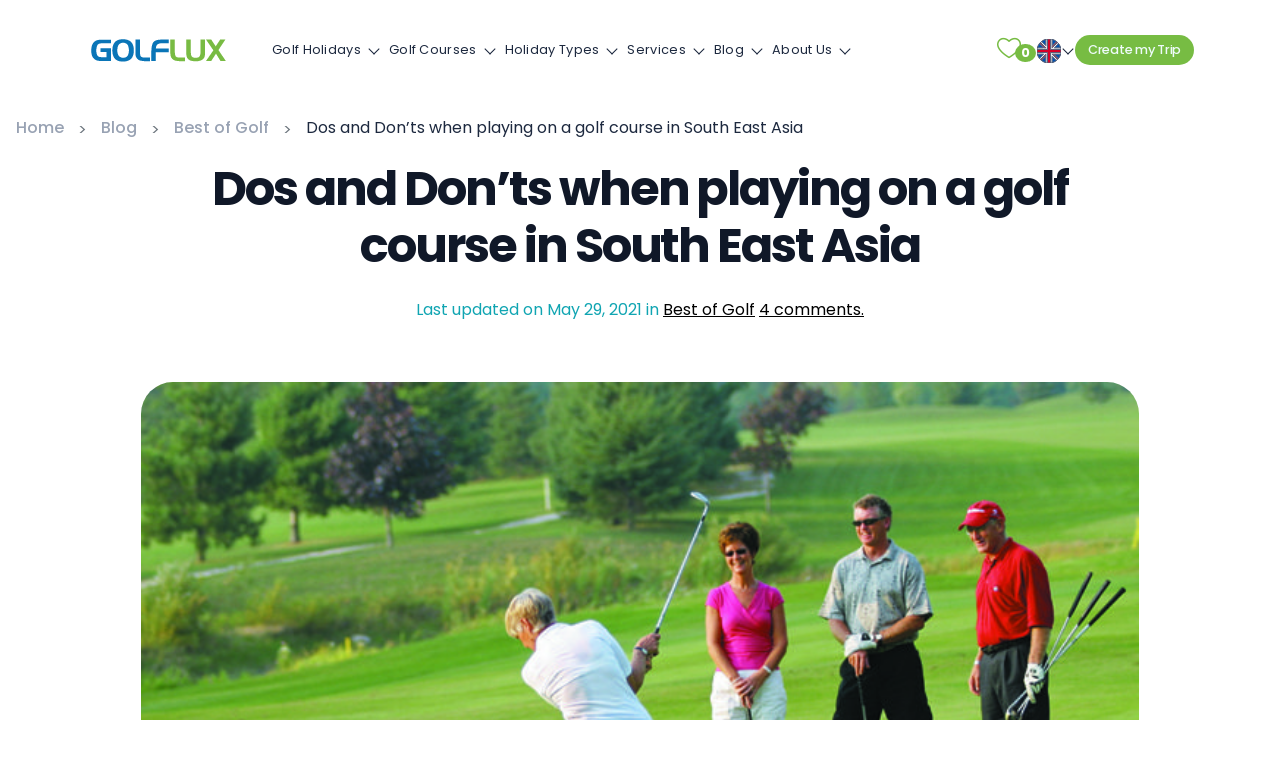

--- FILE ---
content_type: text/html; charset=UTF-8
request_url: https://www.golflux.com/dos-donts-playing-golf-course-south-east-asia/
body_size: 30287
content:
<!DOCTYPE html>
<html lang="en-US" prefix="og: https://ogp.me/ns#">

<head>
    <!--[if lt IE 9]>
    <script data-loading-method="idle" data-src="http://html5shim.googlecode.com/svn/trunk/html5.js"></script>
    <script data-loading-method="idle" data-src="http://css3-mediaqueries-js.googlecode.com/svn/trunk/css3-mediaqueries.js"></script>
    <![endif]-->
    
<!-- Search Engine Optimization by Rank Math PRO - https://rankmath.com/ -->
<title>Dos and Don’ts when playing on a golf course in South East Asia - GolfLux</title>
<link rel="preconnect" href="https://cdn.golflux.com"/>
<style>.flying-press-lazy-bg{background-image:none!important;}</style>


<meta name="description" content="Traveling to South East Asia for golfing is becoming a common practice today. Here are some dos and don’ts when playing golf in this part of the world."/>
<meta name="robots" content="follow, index, max-snippet:-1, max-video-preview:-1, max-image-preview:large"/>
<link rel="canonical" href="https://www.golflux.com/dos-donts-playing-golf-course-south-east-asia/" />
<meta property="og:locale" content="en_US" />
<meta property="og:type" content="article" />
<meta property="og:title" content="Dos and Don’ts when playing on a golf course in South East Asia - GolfLux" />
<meta property="og:description" content="Traveling to South East Asia for golfing is becoming a common practice today. Here are some dos and don’ts when playing golf in this part of the world." />
<meta property="og:url" content="https://www.golflux.com/dos-donts-playing-golf-course-south-east-asia/" />
<meta property="og:site_name" content="GolfLux" />
<meta property="article:publisher" content="https://www.facebook.com/golflux.official" />
<meta property="article:author" content="https://www.facebook.com/golfluxcom" />
<meta property="article:section" content="Best of Golf" />
<meta property="og:updated_time" content="2021-05-29T04:41:17+00:00" />
<meta property="fb:admins" content="https://www.facebook.com/ngoquanghuy" />
<meta property="og:image" content="https://cdn.golflux.com/wp-content/uploads/2017/07/The-Donts.jpg" />
<meta property="og:image:secure_url" content="https://cdn.golflux.com/wp-content/uploads/2017/07/The-Donts.jpg" />
<meta property="og:image:width" content="680" />
<meta property="og:image:height" content="461" />
<meta property="og:image:alt" content="playing on a golf course in South East Asia" />
<meta property="og:image:type" content="image/jpeg" />
<meta property="article:published_time" content="2017-07-25T08:28:40+00:00" />
<meta property="article:modified_time" content="2021-05-29T04:41:17+00:00" />
<meta name="twitter:card" content="summary_large_image" />
<meta name="twitter:title" content="Dos and Don’ts when playing on a golf course in South East Asia - GolfLux" />
<meta name="twitter:description" content="Traveling to South East Asia for golfing is becoming a common practice today. Here are some dos and don’ts when playing golf in this part of the world." />
<meta name="twitter:site" content="@golfluxpage" />
<meta name="twitter:creator" content="@golfluxpage" />
<meta name="twitter:image" content="https://cdn.golflux.com/wp-content/uploads/2017/07/The-Donts.jpg" />
<meta name="twitter:label1" content="Written by" />
<meta name="twitter:data1" content="Lisa" />
<meta name="twitter:label2" content="Time to read" />
<meta name="twitter:data2" content="3 minutes" />
<script type="application/ld+json" class="rank-math-schema-pro">{"@context":"https://schema.org","@graph":[{"@type":"Organization","@id":"https://www.golflux.com/#organization","name":"GolfLux","sameAs":["https://www.facebook.com/golflux.official","https://twitter.com/golfluxpage"],"logo":{"@type":"ImageObject","@id":"https://www.golflux.com/#logo","url":"https://cdn.golflux.com/wp-content/uploads/2022/07/golflux.png","contentUrl":"https://cdn.golflux.com/wp-content/uploads/2022/07/golflux.png","caption":"GolfLux","inLanguage":"en-US","width":"899","height":"506"}},{"@type":"WebSite","@id":"https://www.golflux.com/#website","url":"https://www.golflux.com","name":"GolfLux","publisher":{"@id":"https://www.golflux.com/#organization"},"inLanguage":"en-US"},{"@type":"ImageObject","@id":"https://cdn.golflux.com/wp-content/uploads/2017/07/The-Donts.jpg","url":"https://cdn.golflux.com/wp-content/uploads/2017/07/The-Donts.jpg","width":"680","height":"461","inLanguage":"en-US"},{"@type":"WebPage","@id":"https://www.golflux.com/dos-donts-playing-golf-course-south-east-asia/#webpage","url":"https://www.golflux.com/dos-donts-playing-golf-course-south-east-asia/","name":"Dos and Don\u2019ts when playing on a golf course in South East Asia - GolfLux","datePublished":"2017-07-25T08:28:40+00:00","dateModified":"2021-05-29T04:41:17+00:00","isPartOf":{"@id":"https://www.golflux.com/#website"},"primaryImageOfPage":{"@id":"https://cdn.golflux.com/wp-content/uploads/2017/07/The-Donts.jpg"},"inLanguage":"en-US"},{"@type":"Person","@id":"https://www.golflux.com/dos-donts-playing-golf-course-south-east-asia/#author","name":"Lisa","image":{"@type":"ImageObject","@id":"https://secure.gravatar.com/avatar/760a314b100170fe157b426f2da397a443809eee15ff8eb875e8db8c4c2bee0f?s=96&amp;d=mm&amp;r=g","url":"https://secure.gravatar.com/avatar/760a314b100170fe157b426f2da397a443809eee15ff8eb875e8db8c4c2bee0f?s=96&amp;d=mm&amp;r=g","caption":"Lisa","inLanguage":"en-US"},"sameAs":["https://www.golflux.com/","https://www.facebook.com/golfluxcom","https://twitter.com/golfluxpage"],"worksFor":{"@id":"https://www.golflux.com/#organization"}},{"@type":"BlogPosting","headline":"Dos and Don\u2019ts when playing on a golf course in South East Asia - GolfLux","keywords":"playing on a golf course in South East Asia","datePublished":"2017-07-25T08:28:40+00:00","dateModified":"2021-05-29T04:41:17+00:00","author":{"@id":"https://www.golflux.com/dos-donts-playing-golf-course-south-east-asia/#author","name":"Lisa"},"publisher":{"@id":"https://www.golflux.com/#organization"},"description":"Traveling to South East Asia for golfing is becoming a common practice today. Here are some dos and don\u2019ts when playing golf in this part of the world.","name":"Dos and Don\u2019ts when playing on a golf course in South East Asia - GolfLux","@id":"https://www.golflux.com/dos-donts-playing-golf-course-south-east-asia/#richSnippet","isPartOf":{"@id":"https://www.golflux.com/dos-donts-playing-golf-course-south-east-asia/#webpage"},"image":{"@id":"https://cdn.golflux.com/wp-content/uploads/2017/07/The-Donts.jpg"},"inLanguage":"en-US","mainEntityOfPage":{"@id":"https://www.golflux.com/dos-donts-playing-golf-course-south-east-asia/#webpage"}}]}</script>
<!-- /Rank Math WordPress SEO plugin -->

<link rel="amphtml" href="https://www.golflux.com/dos-donts-playing-golf-course-south-east-asia/amp/" /><meta name="generator" content="AMP for WP 1.1.11"/><style id='wp-img-auto-sizes-contain-inline-css' type='text/css'>img:is([sizes=auto i],[sizes^="auto," i]){contain-intrinsic-size:3000px 1500px}
/*# sourceURL=wp-img-auto-sizes-contain-inline-css */</style>
<style id='wp-block-library-inline-css' type='text/css'>:root{--wp-block-synced-color:#7a00df;--wp-block-synced-color--rgb:122,0,223;--wp-bound-block-color:var(--wp-block-synced-color);--wp-editor-canvas-background:#ddd;--wp-admin-theme-color:#007cba;--wp-admin-theme-color--rgb:0,124,186;--wp-admin-theme-color-darker-10:#006ba1;--wp-admin-theme-color-darker-10--rgb:0,107,160.5;--wp-admin-theme-color-darker-20:#005a87;--wp-admin-theme-color-darker-20--rgb:0,90,135;--wp-admin-border-width-focus:2px}@media (min-resolution:192dpi){:root{--wp-admin-border-width-focus:1.5px}}.wp-element-button{cursor:pointer}:root .has-very-light-gray-background-color{background-color:#eee}:root .has-very-dark-gray-background-color{background-color:#313131}:root .has-very-light-gray-color{color:#eee}:root .has-very-dark-gray-color{color:#313131}:root .has-vivid-green-cyan-to-vivid-cyan-blue-gradient-background{background:linear-gradient(135deg,#00d084,#0693e3)}:root .has-purple-crush-gradient-background{background:linear-gradient(135deg,#34e2e4,#4721fb 50%,#ab1dfe)}:root .has-hazy-dawn-gradient-background{background:linear-gradient(135deg,#faaca8,#dad0ec)}:root .has-subdued-olive-gradient-background{background:linear-gradient(135deg,#fafae1,#67a671)}:root .has-atomic-cream-gradient-background{background:linear-gradient(135deg,#fdd79a,#004a59)}:root .has-nightshade-gradient-background{background:linear-gradient(135deg,#330968,#31cdcf)}:root .has-midnight-gradient-background{background:linear-gradient(135deg,#020381,#2874fc)}:root{--wp--preset--font-size--normal:16px;--wp--preset--font-size--huge:42px}.has-regular-font-size{font-size:1em}.has-larger-font-size{font-size:2.625em}.has-normal-font-size{font-size:var(--wp--preset--font-size--normal)}.has-huge-font-size{font-size:var(--wp--preset--font-size--huge)}.has-text-align-center{text-align:center}.has-text-align-left{text-align:left}.has-text-align-right{text-align:right}.has-fit-text{white-space:nowrap!important}#end-resizable-editor-section{display:none}.aligncenter{clear:both}.items-justified-left{justify-content:flex-start}.items-justified-center{justify-content:center}.items-justified-right{justify-content:flex-end}.items-justified-space-between{justify-content:space-between}.screen-reader-text{border:0;clip-path:inset(50%);height:1px;margin:-1px;overflow:hidden;padding:0;position:absolute;width:1px;word-wrap:normal!important}.screen-reader-text:focus{background-color:#ddd;clip-path:none;color:#444;display:block;font-size:1em;height:auto;left:5px;line-height:normal;padding:15px 23px 14px;text-decoration:none;top:5px;width:auto;z-index:100000}html :where(.has-border-color){border-style:solid}html :where([style*=border-top-color]){border-top-style:solid}html :where([style*=border-right-color]){border-right-style:solid}html :where([style*=border-bottom-color]){border-bottom-style:solid}html :where([style*=border-left-color]){border-left-style:solid}html :where([style*=border-width]){border-style:solid}html :where([style*=border-top-width]){border-top-style:solid}html :where([style*=border-right-width]){border-right-style:solid}html :where([style*=border-bottom-width]){border-bottom-style:solid}html :where([style*=border-left-width]){border-left-style:solid}html :where(img[class*=wp-image-]){height:auto;max-width:100%}:where(figure){margin:0 0 1em}html :where(.is-position-sticky){--wp-admin--admin-bar--position-offset:var(--wp-admin--admin-bar--height,0px)}@media screen and (max-width:600px){html :where(.is-position-sticky){--wp-admin--admin-bar--position-offset:0px}}

/*# sourceURL=wp-block-library-inline-css */</style><style id='global-styles-inline-css' type='text/css'>:root{--wp--preset--aspect-ratio--square: 1;--wp--preset--aspect-ratio--4-3: 4/3;--wp--preset--aspect-ratio--3-4: 3/4;--wp--preset--aspect-ratio--3-2: 3/2;--wp--preset--aspect-ratio--2-3: 2/3;--wp--preset--aspect-ratio--16-9: 16/9;--wp--preset--aspect-ratio--9-16: 9/16;--wp--preset--color--black: #000000;--wp--preset--color--cyan-bluish-gray: #abb8c3;--wp--preset--color--white: #ffffff;--wp--preset--color--pale-pink: #f78da7;--wp--preset--color--vivid-red: #cf2e2e;--wp--preset--color--luminous-vivid-orange: #ff6900;--wp--preset--color--luminous-vivid-amber: #fcb900;--wp--preset--color--light-green-cyan: #7bdcb5;--wp--preset--color--vivid-green-cyan: #00d084;--wp--preset--color--pale-cyan-blue: #8ed1fc;--wp--preset--color--vivid-cyan-blue: #0693e3;--wp--preset--color--vivid-purple: #9b51e0;--wp--preset--gradient--vivid-cyan-blue-to-vivid-purple: linear-gradient(135deg,rgb(6,147,227) 0%,rgb(155,81,224) 100%);--wp--preset--gradient--light-green-cyan-to-vivid-green-cyan: linear-gradient(135deg,rgb(122,220,180) 0%,rgb(0,208,130) 100%);--wp--preset--gradient--luminous-vivid-amber-to-luminous-vivid-orange: linear-gradient(135deg,rgb(252,185,0) 0%,rgb(255,105,0) 100%);--wp--preset--gradient--luminous-vivid-orange-to-vivid-red: linear-gradient(135deg,rgb(255,105,0) 0%,rgb(207,46,46) 100%);--wp--preset--gradient--very-light-gray-to-cyan-bluish-gray: linear-gradient(135deg,rgb(238,238,238) 0%,rgb(169,184,195) 100%);--wp--preset--gradient--cool-to-warm-spectrum: linear-gradient(135deg,rgb(74,234,220) 0%,rgb(151,120,209) 20%,rgb(207,42,186) 40%,rgb(238,44,130) 60%,rgb(251,105,98) 80%,rgb(254,248,76) 100%);--wp--preset--gradient--blush-light-purple: linear-gradient(135deg,rgb(255,206,236) 0%,rgb(152,150,240) 100%);--wp--preset--gradient--blush-bordeaux: linear-gradient(135deg,rgb(254,205,165) 0%,rgb(254,45,45) 50%,rgb(107,0,62) 100%);--wp--preset--gradient--luminous-dusk: linear-gradient(135deg,rgb(255,203,112) 0%,rgb(199,81,192) 50%,rgb(65,88,208) 100%);--wp--preset--gradient--pale-ocean: linear-gradient(135deg,rgb(255,245,203) 0%,rgb(182,227,212) 50%,rgb(51,167,181) 100%);--wp--preset--gradient--electric-grass: linear-gradient(135deg,rgb(202,248,128) 0%,rgb(113,206,126) 100%);--wp--preset--gradient--midnight: linear-gradient(135deg,rgb(2,3,129) 0%,rgb(40,116,252) 100%);--wp--preset--font-size--small: 13px;--wp--preset--font-size--medium: 20px;--wp--preset--font-size--large: 36px;--wp--preset--font-size--x-large: 42px;--wp--preset--spacing--20: 0.44rem;--wp--preset--spacing--30: 0.67rem;--wp--preset--spacing--40: 1rem;--wp--preset--spacing--50: 1.5rem;--wp--preset--spacing--60: 2.25rem;--wp--preset--spacing--70: 3.38rem;--wp--preset--spacing--80: 5.06rem;--wp--preset--shadow--natural: 6px 6px 9px rgba(0, 0, 0, 0.2);--wp--preset--shadow--deep: 12px 12px 50px rgba(0, 0, 0, 0.4);--wp--preset--shadow--sharp: 6px 6px 0px rgba(0, 0, 0, 0.2);--wp--preset--shadow--outlined: 6px 6px 0px -3px rgb(255, 255, 255), 6px 6px rgb(0, 0, 0);--wp--preset--shadow--crisp: 6px 6px 0px rgb(0, 0, 0);}:where(.is-layout-flex){gap: 0.5em;}:where(.is-layout-grid){gap: 0.5em;}body .is-layout-flex{display: flex;}.is-layout-flex{flex-wrap: wrap;align-items: center;}.is-layout-flex > :is(*, div){margin: 0;}body .is-layout-grid{display: grid;}.is-layout-grid > :is(*, div){margin: 0;}:where(.wp-block-columns.is-layout-flex){gap: 2em;}:where(.wp-block-columns.is-layout-grid){gap: 2em;}:where(.wp-block-post-template.is-layout-flex){gap: 1.25em;}:where(.wp-block-post-template.is-layout-grid){gap: 1.25em;}.has-black-color{color: var(--wp--preset--color--black) !important;}.has-cyan-bluish-gray-color{color: var(--wp--preset--color--cyan-bluish-gray) !important;}.has-white-color{color: var(--wp--preset--color--white) !important;}.has-pale-pink-color{color: var(--wp--preset--color--pale-pink) !important;}.has-vivid-red-color{color: var(--wp--preset--color--vivid-red) !important;}.has-luminous-vivid-orange-color{color: var(--wp--preset--color--luminous-vivid-orange) !important;}.has-luminous-vivid-amber-color{color: var(--wp--preset--color--luminous-vivid-amber) !important;}.has-light-green-cyan-color{color: var(--wp--preset--color--light-green-cyan) !important;}.has-vivid-green-cyan-color{color: var(--wp--preset--color--vivid-green-cyan) !important;}.has-pale-cyan-blue-color{color: var(--wp--preset--color--pale-cyan-blue) !important;}.has-vivid-cyan-blue-color{color: var(--wp--preset--color--vivid-cyan-blue) !important;}.has-vivid-purple-color{color: var(--wp--preset--color--vivid-purple) !important;}.has-black-background-color{background-color: var(--wp--preset--color--black) !important;}.has-cyan-bluish-gray-background-color{background-color: var(--wp--preset--color--cyan-bluish-gray) !important;}.has-white-background-color{background-color: var(--wp--preset--color--white) !important;}.has-pale-pink-background-color{background-color: var(--wp--preset--color--pale-pink) !important;}.has-vivid-red-background-color{background-color: var(--wp--preset--color--vivid-red) !important;}.has-luminous-vivid-orange-background-color{background-color: var(--wp--preset--color--luminous-vivid-orange) !important;}.has-luminous-vivid-amber-background-color{background-color: var(--wp--preset--color--luminous-vivid-amber) !important;}.has-light-green-cyan-background-color{background-color: var(--wp--preset--color--light-green-cyan) !important;}.has-vivid-green-cyan-background-color{background-color: var(--wp--preset--color--vivid-green-cyan) !important;}.has-pale-cyan-blue-background-color{background-color: var(--wp--preset--color--pale-cyan-blue) !important;}.has-vivid-cyan-blue-background-color{background-color: var(--wp--preset--color--vivid-cyan-blue) !important;}.has-vivid-purple-background-color{background-color: var(--wp--preset--color--vivid-purple) !important;}.has-black-border-color{border-color: var(--wp--preset--color--black) !important;}.has-cyan-bluish-gray-border-color{border-color: var(--wp--preset--color--cyan-bluish-gray) !important;}.has-white-border-color{border-color: var(--wp--preset--color--white) !important;}.has-pale-pink-border-color{border-color: var(--wp--preset--color--pale-pink) !important;}.has-vivid-red-border-color{border-color: var(--wp--preset--color--vivid-red) !important;}.has-luminous-vivid-orange-border-color{border-color: var(--wp--preset--color--luminous-vivid-orange) !important;}.has-luminous-vivid-amber-border-color{border-color: var(--wp--preset--color--luminous-vivid-amber) !important;}.has-light-green-cyan-border-color{border-color: var(--wp--preset--color--light-green-cyan) !important;}.has-vivid-green-cyan-border-color{border-color: var(--wp--preset--color--vivid-green-cyan) !important;}.has-pale-cyan-blue-border-color{border-color: var(--wp--preset--color--pale-cyan-blue) !important;}.has-vivid-cyan-blue-border-color{border-color: var(--wp--preset--color--vivid-cyan-blue) !important;}.has-vivid-purple-border-color{border-color: var(--wp--preset--color--vivid-purple) !important;}.has-vivid-cyan-blue-to-vivid-purple-gradient-background{background: var(--wp--preset--gradient--vivid-cyan-blue-to-vivid-purple) !important;}.has-light-green-cyan-to-vivid-green-cyan-gradient-background{background: var(--wp--preset--gradient--light-green-cyan-to-vivid-green-cyan) !important;}.has-luminous-vivid-amber-to-luminous-vivid-orange-gradient-background{background: var(--wp--preset--gradient--luminous-vivid-amber-to-luminous-vivid-orange) !important;}.has-luminous-vivid-orange-to-vivid-red-gradient-background{background: var(--wp--preset--gradient--luminous-vivid-orange-to-vivid-red) !important;}.has-very-light-gray-to-cyan-bluish-gray-gradient-background{background: var(--wp--preset--gradient--very-light-gray-to-cyan-bluish-gray) !important;}.has-cool-to-warm-spectrum-gradient-background{background: var(--wp--preset--gradient--cool-to-warm-spectrum) !important;}.has-blush-light-purple-gradient-background{background: var(--wp--preset--gradient--blush-light-purple) !important;}.has-blush-bordeaux-gradient-background{background: var(--wp--preset--gradient--blush-bordeaux) !important;}.has-luminous-dusk-gradient-background{background: var(--wp--preset--gradient--luminous-dusk) !important;}.has-pale-ocean-gradient-background{background: var(--wp--preset--gradient--pale-ocean) !important;}.has-electric-grass-gradient-background{background: var(--wp--preset--gradient--electric-grass) !important;}.has-midnight-gradient-background{background: var(--wp--preset--gradient--midnight) !important;}.has-small-font-size{font-size: var(--wp--preset--font-size--small) !important;}.has-medium-font-size{font-size: var(--wp--preset--font-size--medium) !important;}.has-large-font-size{font-size: var(--wp--preset--font-size--large) !important;}.has-x-large-font-size{font-size: var(--wp--preset--font-size--x-large) !important;}
/*# sourceURL=global-styles-inline-css */</style>

<style id='classic-theme-styles-inline-css' type='text/css'>/*! This file is auto-generated */
.wp-block-button__link{color:#fff;background-color:#32373c;border-radius:9999px;box-shadow:none;text-decoration:none;padding:calc(.667em + 2px) calc(1.333em + 2px);font-size:1.125em}.wp-block-file__button{background:#32373c;color:#fff;text-decoration:none}
/*# sourceURL=/wp-includes/css/classic-themes.min.css */</style>
<link rel='stylesheet' id='plugins.css-css' href='https://cdn.golflux.com/wp-content/cache/flying-press/bfe4eea0a3f3.plugins.min.css' type='text/css' media='all' />
<link rel='stylesheet' id='stylesheet-css' href='https://cdn.golflux.com/wp-content/cache/flying-press/cc2804c4dc14.style.css' type='text/css' media='all' />
<script type="text/javascript" id="jquery-js" data-origin-src="https://ajax.googleapis.com/ajax/libs/jquery/2.2.4/jquery.min.js?ver=1.8.2" data-loading-method="idle" data-src="https://cdn.golflux.com/wp-content/cache/flying-press/jquery.min.js"></script>
<script type="text/javascript" id="validate-script-js" data-loading-method="idle" data-src="https://cdn.golflux.com/wp-content/cache/flying-press/3286491edc45.jquery.validate.js"></script>
<link rel="https://api.w.org/" href="https://www.golflux.com/wp-json/" /><link rel="alternate" title="JSON" type="application/json" href="https://www.golflux.com/wp-json/wp/v2/posts/33798" />            <style>.custom-header-text-color { color: #000 }</style>
    <script type="text/javascript" data-loading-method="idle" data-src="data:text/javascript,var%20ajaxurl%20%3D%20%22https%3A%2F%2Fwww.golflux.com%2Fwp-admin%2Fadmin-ajax.php%22%3B"></script><style type="text/css">.recentcomments a{display:inline !important;padding:0 !important;margin:0 !important;}</style>    <meta http-equiv="content-type" content="text/html; charset=UTF-8" />
    <meta http-equiv="X-UA-Compatible" content="IE=edge">
    <meta name="viewport" content="width=device-width, initial-scale=1"/>
    
    <link rel="preconnect" href="https://ssl.google-analytics.com">
    <link rel="preconnect" href="https://maps.googleapis.com">
    <link rel="preconnect" href="//cdn.golflux.com">
    <link rel="pingback" href="https://www.golflux.com/xmlrpc.php" />
    <link rel="apple-touch-icon" sizes="57x57" href="https://cdn.golflux.com/wp-content/themes/golflux40/img/favicon/apple-icon-57x57.png">
    <link rel="apple-touch-icon" sizes="60x60" href="https://cdn.golflux.com/wp-content/themes/golflux40/img/favicon/apple-icon-60x60.png">
    <link rel="apple-touch-icon" sizes="72x72" href="https://cdn.golflux.com/wp-content/themes/golflux40/img/favicon/apple-icon-72x72.png">
    <link rel="apple-touch-icon" sizes="76x76" href="https://cdn.golflux.com/wp-content/themes/golflux40/img/favicon/apple-icon-76x76.png">
    <link rel="apple-touch-icon" sizes="114x114" href="https://cdn.golflux.com/wp-content/themes/golflux40/img/favicon/apple-icon-114x114.png">
    <link rel="apple-touch-icon" sizes="120x120" href="https://cdn.golflux.com/wp-content/themes/golflux40/img/favicon/apple-icon-120x120.png">
    <link rel="apple-touch-icon" sizes="144x144" href="https://cdn.golflux.com/wp-content/themes/golflux40/img/favicon/apple-icon-144x144.png">
    <link rel="apple-touch-icon" sizes="152x152" href="https://cdn.golflux.com/wp-content/themes/golflux40/img/favicon/apple-icon-152x152.png">
    <link rel="apple-touch-icon" sizes="180x180" href="https://cdn.golflux.com/wp-content/themes/golflux40/img/favicon/apple-icon-180x180.png">
    <link rel="icon" type="image/png" sizes="192x192" href="https://cdn.golflux.com/wp-content/themes/golflux40/img/favicon/android-icon-192x192.png">
    <link rel="icon" type="image/png" sizes="32x32" href="https://cdn.golflux.com/wp-content/themes/golflux40/img/favicon/favicon-32x32.png">
    <link rel="icon" type="image/png" sizes="96x96" href="https://cdn.golflux.com/wp-content/themes/golflux40/img/favicon/favicon-96x96.png">
    <link rel="icon" type="image/png" sizes="16x16" href="https://cdn.golflux.com/wp-content/themes/golflux40/img/favicon/favicon-16x16.png">
    <link rel="manifest" href="https://www.golflux.com/wp-content/themes/golflux40/img/favicon/manifest.json">
    <link href="https://cdn.golflux.com/wp-content/cache/flying-press/69008fbd28b0.ecc7159a1413.google-font.css" rel="stylesheet">
    <meta name="msapplication-TileColor" content="#ffffff">
    <meta name="msapplication-TileImage" content="https://cdn.golflux.com/wp-content/themes/golflux40/img/favicon/ms-icon-144x144.png">
    <meta name="theme-color" content="#ffffff">
    <meta name="google-site-verification" content="jZkGcn13cLzJN4hNYrLLneMVWhJJmJTePQ92wEjjzQo" />
    <meta property="fb:pages" content="1119472534836666" />
    <meta name='dmca-site-verification' content='bk1mMzlsd25wMEFRaFlaVmxtVmJ6dz090' />
    <meta name="facebook-domain-verification" content="i65dqqbp2dn79qakfjan4gidbpewcc" />
    <!-- google map API -->
        <!-- Google Tag Manager -->
    <script data-loading-method="idle" data-src="data:text/javascript,%28function%28w%2Cd%2Cs%2Cl%2Ci%29%7Bw%5Bl%5D%3Dw%5Bl%5D%7C%7C%5B%5D%3Bw%5Bl%5D.push%28%7B%27gtm.start%27%3A%0A%20%20%20%20new%20Date%28%29.getTime%28%29%2Cevent%3A%27gtm.js%27%7D%29%3Bvar%20f%3Dd.getElementsByTagName%28s%29%5B0%5D%2C%0A%20%20%20%20j%3Dd.createElement%28s%29%2Cdl%3Dl%21%3D%27dataLayer%27%3F%27%26l%3D%27%2Bl%3A%27%27%3Bj.async%3Dtrue%3Bj.src%3D%0A%20%20%20%20%27https%3A%2F%2Fwww.googletagmanager.com%2Fgtm.js%3Fid%3D%27%2Bi%2Bdl%3Bf.parentNode.insertBefore%28j%2Cf%29%3B%0A%20%20%20%20%7D%29%28window%2Cdocument%2C%27script%27%2C%27dataLayer%27%2C%27GTM-NMGGN43M%27%29%3B"></script>
    <!-- End Google Tag Manager -->
<script type="speculationrules">{"prefetch":[{"source":"document","where":{"and":[{"href_matches":"\/*"},{"not":{"href_matches":["\/*.php","\/wp-(admin|includes|content|login|signup|json)(.*)?","\/*\\?(.+)","\/(cart|checkout|logout)(.*)?"]}}]},"eagerness":"moderate"}]}</script></head>
<body class="wp-singular post-template-default single single-post postid-33798 single-format-standard wp-theme-golflux40">
<!-- Google Tag Manager (noscript) -->
<noscript><iframe
height="0" width="0" style="display:none;visibility:hidden" data-lazy-src="https://www.googletagmanager.com/ns.html?id=GTM-NMGGN43M"></iframe></noscript>
<!-- End Google Tag Manager (noscript) -->
<!--Main container-->
<header>
    <nav id="navigation" class="navigation rlr-navigation default-nav fixed-top">
        <!-- Logo -->
        <div class="navigation-header">
            <div class="navigation-brand-text">
                <div class="rlr-logo rlr-logo__navbar-brand rlr-logo--default">
                    <a href="/">
                        <img src="https://cdn.golflux.com/wp-content/themes/golflux40/img/golflux-dark.svg" alt="#" class="rlr-logo__img"  width="146" height="34" loading="lazy" fetchpriority="low"/>
                    </a>
                </div>
            </div>
            <div class="navigation-button-toggler">
                <span class="rlr-sVGIcon"> <i class="rlr-icon-font rlr-icon-font--megamenu flaticon-menu"> </i> </span>
            </div>
        </div>

        <div class="navigation-body rlr-navigation__body container">

            <div class="navigation-body-header rlr-navigation__body-header">
                <div class="navigation-brand-text">
                    <div class="rlr-logo rlr-logo__navbar-brand rlr-logo--default">
                        <a href="https://www.golflux.com">
                            <img src="https://cdn.golflux.com/wp-content/themes/golflux40/img/golflux-dark.svg" alt="#" class="rlr-logo__img"  width="146" height="34" loading="lazy" fetchpriority="low"/>
                        </a>
                    </div>
                </div>
                <span class="rlr-sVGIcon navigation-body-close-button"> <i class="rlr-icon-font rlr-icon-font--megamenu flaticon-close"> </i> </span>
            </div>
                        <ul class="navigation-menu rlr-navigation__menu rlr-navigation__menu--main-links">
                                    <li class="navigation-item has-submenu menu-item-74 menu-has-children">
                        <a class="navigation-link" href="#">Golf Holidays</a>
                        <ul class="navigation-megamenu navigation-submenu navigation-megamenu-half">
                            <li class="navigation-megamenu-container">
                                <ul class="navigation-tabs">
                                    <li class="rlr-navigation__tabbed-list">
                                        <ul class="navigation-tabs-nav">
                                                                                            <li class="navigation-tabs-nav-item is-active"><a href="#">Vietnam</a></li>
                                                                                            <li class="navigation-tabs-nav-item "><a href="#">Thailand</a></li>
                                                                                            <li class="navigation-tabs-nav-item "><a href="#">Indonesia</a></li>
                                                                                            <li class="navigation-tabs-nav-item "><a href="#">Philippines</a></li>
                                                                                            <li class="navigation-tabs-nav-item "><a href="#">Cambodia</a></li>
                                                                                            <li class="navigation-tabs-nav-item "><a href="#">Singapore</a></li>
                                                                                            <li class="navigation-tabs-nav-item "><a href="#">China</a></li>
                                                                                            <li class="navigation-tabs-nav-item "><a href="#">Malaysia</a></li>
                                                                                            <li class="navigation-tabs-nav-item "><a href="#">United Arab Emirates</a></li>
                                                                                            <li class="navigation-tabs-nav-item "><a href="#">Sri Lanka</a></li>
                                                                                            <li class="navigation-tabs-nav-item "><a href="#">Hong Kong</a></li>
                                                                                            <li class="navigation-tabs-nav-item "><a href="#">Myanmar</a></li>
                                                                                            <li class="navigation-tabs-nav-item "><a href="#">Laos</a></li>
                                                                                            <li class="navigation-tabs-nav-item "><a href="#">South Africa</a></li>
                                                                                            <li class="navigation-tabs-nav-item "><a href="#">Multi-Country</a></li>
                                                                                    </ul>
                                    </li>
                                    <li class="navigation-tabs-pane is-active"><ul class="navigation-row"><li class="navigation-col"><ul><li class="navigation-list-heading"><a href="https://www.golflux.com/tours/vietnam-golf-tours/">All Vietnam</a></li></ul><ul class="navigation-list">

                        <li class="rlr-icon-text">
                            <div class="rlr-icon-text__text-wrapper">
                                <span class="rlr-icon-text__title"><a href="https://www.golflux.com/tours/vietnam-golf-tours/">Vietnam Golf Holidays</a></span>
                            </div>
                        </li>

                    

                        <li class="rlr-icon-text">
                            <div class="rlr-icon-text__text-wrapper">
                                <span class="rlr-icon-text__title"><a href="https://www.golflux.com/tours/hanoi-golf-packages/">Hanoi Golf Packages</a></span>
                            </div>
                        </li>

                    

                        <li class="rlr-icon-text">
                            <div class="rlr-icon-text__text-wrapper">
                                <span class="rlr-icon-text__title"><a href="https://www.golflux.com/tours/halong-golf-packages/">Ha Long Golf Packages</a></span>
                            </div>
                        </li>

                    

                        <li class="rlr-icon-text">
                            <div class="rlr-icon-text__text-wrapper">
                                <span class="rlr-icon-text__title"><a href="https://www.golflux.com/tours/hai-phong-golf-packages/">Hai Phong Golf Packages</a></span>
                            </div>
                        </li>

                    

                        <li class="rlr-icon-text">
                            <div class="rlr-icon-text__text-wrapper">
                                <span class="rlr-icon-text__title"><a href="https://www.golflux.com/tours/ho-chi-minh-city-golf-packages/">Ho Chi Minh City Golf Packages</a></span>
                            </div>
                        </li>

                    

                        <li class="rlr-icon-text">
                            <div class="rlr-icon-text__text-wrapper">
                                <span class="rlr-icon-text__title"><a href="https://www.golflux.com/tours/nha-trang-golf-packages/">Nha Trang Golf Packages</a></span>
                            </div>
                        </li>

                    

                        <li class="rlr-icon-text">
                            <div class="rlr-icon-text__text-wrapper">
                                <span class="rlr-icon-text__title"><a href="https://www.golflux.com/tours/danang-golf-packages/">Da Nang Golf Packages</a></span>
                            </div>
                        </li>

                    

                        <li class="rlr-icon-text">
                            <div class="rlr-icon-text__text-wrapper">
                                <span class="rlr-icon-text__title"><a href="https://www.golflux.com/tours/hoi-an-golf-packages/">Hoi An Golf Packages</a></span>
                            </div>
                        </li>

                    

                        <li class="rlr-icon-text">
                            <div class="rlr-icon-text__text-wrapper">
                                <span class="rlr-icon-text__title"><a href="https://www.golflux.com/tours/hue-golf-breaks/">Hue Golf Packages</a></span>
                            </div>
                        </li>

                    

                        <li class="rlr-icon-text">
                            <div class="rlr-icon-text__text-wrapper">
                                <span class="rlr-icon-text__title"><a href="https://www.golflux.com/tours/vietnam-stay-play-golf-packages/">Vietnam Stay &amp; Play Golf Packages</a></span>
                            </div>
                        </li>

                    

                        <li class="rlr-icon-text">
                            <div class="rlr-icon-text__text-wrapper">
                                <span class="rlr-icon-text__title"><a href="https://www.golflux.com/tours/vietnam-luxury-golf-holidays/">Vietnam Luxury Golf Holidays</a></span>
                            </div>
                        </li>

                    

                        <li class="rlr-icon-text">
                            <div class="rlr-icon-text__text-wrapper">
                                <span class="rlr-icon-text__title"><a href="https://www.golflux.com/tours/vietnam-golf-lifestyle-inspiration/">Vietnam Golf &amp; Lifestyle Inspiration</a></span>
                            </div>
                        </li>

                    

                        <li class="rlr-icon-text">
                            <div class="rlr-icon-text__text-wrapper">
                                <span class="rlr-icon-text__title"><a href="https://www.golflux.com/tours/da-lat-golf-packages/">Da Lat Golf Packages</a></span>
                            </div>
                        </li>

                    

                        <li class="rlr-icon-text">
                            <div class="rlr-icon-text__text-wrapper">
                                <span class="rlr-icon-text__title"><a href="https://www.golflux.com/tours/phu-quoc-stay-play-package/">Phu Quoc Golf Packages</a></span>
                            </div>
                        </li>

                    

                        <li class="rlr-icon-text">
                            <div class="rlr-icon-text__text-wrapper">
                                <span class="rlr-icon-text__title"><a href="https://www.golflux.com/tours/phan-thiet-golf-packages/">Phan Thiet Golf Packages</a></span>
                            </div>
                        </li>

                    

                        <li class="rlr-icon-text">
                            <div class="rlr-icon-text__text-wrapper">
                                <span class="rlr-icon-text__title"><a href="https://www.golflux.com/tours/quy-nhon-golf-packages/">Quy Nhon Golf Packages</a></span>
                            </div>
                        </li>

                    </ul></li></ul></li><li class="navigation-tabs-pane "><ul class="navigation-row"><li class="navigation-col"><ul><li class="navigation-list-heading"><a href="https://www.golflux.com/tours/thailand-golf-tours/">All Thailand</a></li></ul><ul class="navigation-list">

                        <li class="rlr-icon-text">
                            <div class="rlr-icon-text__text-wrapper">
                                <span class="rlr-icon-text__title"><a href="https://www.golflux.com/tours/thailand-golf-tours/">Thailand Golf Holidays</a></span>
                            </div>
                        </li>

                    

                        <li class="rlr-icon-text">
                            <div class="rlr-icon-text__text-wrapper">
                                <span class="rlr-icon-text__title"><a href="https://www.golflux.com/tours/bangkok-golf-packages/">Bangkok Golf Packages</a></span>
                            </div>
                        </li>

                    

                        <li class="rlr-icon-text">
                            <div class="rlr-icon-text__text-wrapper">
                                <span class="rlr-icon-text__title"><a href="https://www.golflux.com/tours/ayutthaya-golf-packages/">Ayutthaya Golf Tour Packages</a></span>
                            </div>
                        </li>

                    

                        <li class="rlr-icon-text">
                            <div class="rlr-icon-text__text-wrapper">
                                <span class="rlr-icon-text__title"><a href="https://www.golflux.com/tours/pattaya-golf-packages/">Pattaya Golf Tour Packages</a></span>
                            </div>
                        </li>

                    

                        <li class="rlr-icon-text">
                            <div class="rlr-icon-text__text-wrapper">
                                <span class="rlr-icon-text__title"><a href="https://www.golflux.com/tours/chiang-mai-golf-packages/">Chiang Mai Golf Packages</a></span>
                            </div>
                        </li>

                    

                        <li class="rlr-icon-text">
                            <div class="rlr-icon-text__text-wrapper">
                                <span class="rlr-icon-text__title"><a href="https://www.golflux.com/tours/phuket-golf-packages/">Phuket Golf Packages</a></span>
                            </div>
                        </li>

                    

                        <li class="rlr-icon-text">
                            <div class="rlr-icon-text__text-wrapper">
                                <span class="rlr-icon-text__title"><a href="https://www.golflux.com/tours/hua-hin-golf-packages/">Hua Hin Golf Tour Packages</a></span>
                            </div>
                        </li>

                    

                        <li class="rlr-icon-text">
                            <div class="rlr-icon-text__text-wrapper">
                                <span class="rlr-icon-text__title"><a href="https://www.golflux.com/tours/koh-samui-golf-packages/">Koh Samui Golf Packages</a></span>
                            </div>
                        </li>

                    

                        <li class="rlr-icon-text">
                            <div class="rlr-icon-text__text-wrapper">
                                <span class="rlr-icon-text__title"><a href="https://www.golflux.com/tours/kanchanaburi-golf-packages/">Kanchanaburi Golf Packages</a></span>
                            </div>
                        </li>

                    </ul></li></ul></li><li class="navigation-tabs-pane "><ul class="navigation-row"><li class="navigation-col"><ul><li class="navigation-list-heading"><a href="https://www.golflux.com/tours/indonesia-golf-tours/">All Indonesia</a></li></ul><ul class="navigation-list">

                        <li class="rlr-icon-text">
                            <div class="rlr-icon-text__text-wrapper">
                                <span class="rlr-icon-text__title"><a href="https://www.golflux.com/tours/indonesia-golf-tours/">Indonesia Golf Holidays</a></span>
                            </div>
                        </li>

                    

                        <li class="rlr-icon-text">
                            <div class="rlr-icon-text__text-wrapper">
                                <span class="rlr-icon-text__title"><a href="https://www.golflux.com/tours/jakarta-golf-packages/">Jakarta Golf Packages</a></span>
                            </div>
                        </li>

                    

                        <li class="rlr-icon-text">
                            <div class="rlr-icon-text__text-wrapper">
                                <span class="rlr-icon-text__title"><a href="https://www.golflux.com/tours/bali-golf-packages/">Bali Golf Packages</a></span>
                            </div>
                        </li>

                    

                        <li class="rlr-icon-text">
                            <div class="rlr-icon-text__text-wrapper">
                                <span class="rlr-icon-text__title"><a href="https://www.golflux.com/tours/bintan-golf-packages/">Bintan Golf Packages</a></span>
                            </div>
                        </li>

                    

                        <li class="rlr-icon-text">
                            <div class="rlr-icon-text__text-wrapper">
                                <span class="rlr-icon-text__title"><a href="https://www.golflux.com/tours/bogor-golf-packages/">Bogor Golf Packages</a></span>
                            </div>
                        </li>

                    

                        <li class="rlr-icon-text">
                            <div class="rlr-icon-text__text-wrapper">
                                <span class="rlr-icon-text__title"><a href="https://www.golflux.com/tours/bandung-golf-packages/">Bandung Golf Packages</a></span>
                            </div>
                        </li>

                    </ul></li></ul></li><li class="navigation-tabs-pane "><ul class="navigation-row"><li class="navigation-col"><ul><li class="navigation-list-heading"><a href="https://www.golflux.com/tours/philippines-golf-tours/">All Philippines</a></li></ul><ul class="navigation-list">

                        <li class="rlr-icon-text">
                            <div class="rlr-icon-text__text-wrapper">
                                <span class="rlr-icon-text__title"><a href="https://www.golflux.com/tours/philippines-golf-tours/">Philippines Golf Holidays</a></span>
                            </div>
                        </li>

                    

                        <li class="rlr-icon-text">
                            <div class="rlr-icon-text__text-wrapper">
                                <span class="rlr-icon-text__title"><a href="https://www.golflux.com/tours/boracay-golf-packages/">Boracay Golf Packages</a></span>
                            </div>
                        </li>

                    

                        <li class="rlr-icon-text">
                            <div class="rlr-icon-text__text-wrapper">
                                <span class="rlr-icon-text__title"><a href="https://www.golflux.com/tours/cebu-golf-packages/">Cebu Golf Packages</a></span>
                            </div>
                        </li>

                    

                        <li class="rlr-icon-text">
                            <div class="rlr-icon-text__text-wrapper">
                                <span class="rlr-icon-text__title"><a href="https://www.golflux.com/tours/clark-golf-packages/">Clark Golf Packages</a></span>
                            </div>
                        </li>

                    

                        <li class="rlr-icon-text">
                            <div class="rlr-icon-text__text-wrapper">
                                <span class="rlr-icon-text__title"><a href="https://www.golflux.com/tours/manila-golf-packages/">Manila Golf Packages</a></span>
                            </div>
                        </li>

                    

                        <li class="rlr-icon-text">
                            <div class="rlr-icon-text__text-wrapper">
                                <span class="rlr-icon-text__title"><a href="https://www.golflux.com/tours/tagaytay-golf-packages/">Tagaytay Golf Packages</a></span>
                            </div>
                        </li>

                    </ul></li></ul></li><li class="navigation-tabs-pane "><ul class="navigation-row"><li class="navigation-col"><ul><li class="navigation-list-heading"><a href="https://www.golflux.com/tours/cambodia-golf-tours/">All Cambodia</a></li></ul><ul class="navigation-list">

                        <li class="rlr-icon-text">
                            <div class="rlr-icon-text__text-wrapper">
                                <span class="rlr-icon-text__title"><a href="https://www.golflux.com/tours/cambodia-golf-tours/">Cambodia Golf Holidays</a></span>
                            </div>
                        </li>

                    

                        <li class="rlr-icon-text">
                            <div class="rlr-icon-text__text-wrapper">
                                <span class="rlr-icon-text__title"><a href="https://www.golflux.com/tours/phnom-penh-golf-packages/">Phnom Penh Golf Packages</a></span>
                            </div>
                        </li>

                    

                        <li class="rlr-icon-text">
                            <div class="rlr-icon-text__text-wrapper">
                                <span class="rlr-icon-text__title"><a href="https://www.golflux.com/tours/siem-reap-golf-packages/">Siem Reap Golf Packages</a></span>
                            </div>
                        </li>

                    </ul></li></ul></li><li class="navigation-tabs-pane "><ul class="navigation-row"><li class="navigation-col"><ul><li class="navigation-list-heading"><a href="https://www.golflux.com/tours/singapore-golf-tours/">All Singapore</a></li></ul><ul class="navigation-list">

                        <li class="rlr-icon-text">
                            <div class="rlr-icon-text__text-wrapper">
                                <span class="rlr-icon-text__title"><a href="https://www.golflux.com/tours/singapore-golf-tours/">Singapore Golf Tours</a></span>
                            </div>
                        </li>

                    </ul></li></ul></li><li class="navigation-tabs-pane "><ul class="navigation-row"><li class="navigation-col"><ul><li class="navigation-list-heading"><a href="https://www.golflux.com/tours/china-golf-holidays/">All China</a></li></ul><ul class="navigation-list">

                        <li class="rlr-icon-text">
                            <div class="rlr-icon-text__text-wrapper">
                                <span class="rlr-icon-text__title"><a href="https://www.golflux.com/tours/china-golf-holidays/">China Golf Holidays</a></span>
                            </div>
                        </li>

                    

                        <li class="rlr-icon-text">
                            <div class="rlr-icon-text__text-wrapper">
                                <span class="rlr-icon-text__title"><a href="https://www.golflux.com/tours/beijing-golf-packages/">Beijing Golf Packages</a></span>
                            </div>
                        </li>

                    

                        <li class="rlr-icon-text">
                            <div class="rlr-icon-text__text-wrapper">
                                <span class="rlr-icon-text__title"><a href="https://www.golflux.com/tours/hainan-golf-packages/">Hainan Golf Pakages</a></span>
                            </div>
                        </li>

                    

                        <li class="rlr-icon-text">
                            <div class="rlr-icon-text__text-wrapper">
                                <span class="rlr-icon-text__title"><a href="https://www.golflux.com/tours/china-stay-play-golf-packages/">China Stay &amp; Play Golf Packages</a></span>
                            </div>
                        </li>

                    </ul></li></ul></li><li class="navigation-tabs-pane "><ul class="navigation-row"><li class="navigation-col"><ul><li class="navigation-list-heading"><a href="https://www.golflux.com/tours/malaysia-golf-tours/">All Malaysia</a></li></ul><ul class="navigation-list">

                        <li class="rlr-icon-text">
                            <div class="rlr-icon-text__text-wrapper">
                                <span class="rlr-icon-text__title"><a href="https://www.golflux.com/tours/malaysia-golf-tours/">Malaysia Golf Holidays</a></span>
                            </div>
                        </li>

                    

                        <li class="rlr-icon-text">
                            <div class="rlr-icon-text__text-wrapper">
                                <span class="rlr-icon-text__title"><a href="https://www.golflux.com/tours/kuala-lumpur-golf-packages/">Kuala Lumpur Golf Packages</a></span>
                            </div>
                        </li>

                    

                        <li class="rlr-icon-text">
                            <div class="rlr-icon-text__text-wrapper">
                                <span class="rlr-icon-text__title"><a href="https://www.golflux.com/tours/penang-golf-packages/">Penang Golf Packages</a></span>
                            </div>
                        </li>

                    

                        <li class="rlr-icon-text">
                            <div class="rlr-icon-text__text-wrapper">
                                <span class="rlr-icon-text__title"><a href="https://www.golflux.com/tours/sarawak-golf-packages/">Sarawak Golf Packages</a></span>
                            </div>
                        </li>

                    

                        <li class="rlr-icon-text">
                            <div class="rlr-icon-text__text-wrapper">
                                <span class="rlr-icon-text__title"><a href="https://www.golflux.com/tours/kedah-golf-packages/">Kedah Golf Packages</a></span>
                            </div>
                        </li>

                    

                        <li class="rlr-icon-text">
                            <div class="rlr-icon-text__text-wrapper">
                                <span class="rlr-icon-text__title"><a href="https://www.golflux.com/tours/sabah-golf-packages/">Sabah Golf Packages</a></span>
                            </div>
                        </li>

                    

                        <li class="rlr-icon-text">
                            <div class="rlr-icon-text__text-wrapper">
                                <span class="rlr-icon-text__title"><a href="https://www.golflux.com/tours/melaka-golf-packages/">Melaka Golf Packages</a></span>
                            </div>
                        </li>

                    

                        <li class="rlr-icon-text">
                            <div class="rlr-icon-text__text-wrapper">
                                <span class="rlr-icon-text__title"><a href="https://www.golflux.com/tours/johor-golf-packages/">Johor Golf Packages</a></span>
                            </div>
                        </li>

                    </ul></li></ul></li><li class="navigation-tabs-pane "><ul class="navigation-row"><li class="navigation-col"><ul><li class="navigation-list-heading"><a href="https://www.golflux.com/tours/united-arab-emirates-golf-tours/">All United Arab Emirates</a></li></ul><ul class="navigation-list">

                        <li class="rlr-icon-text">
                            <div class="rlr-icon-text__text-wrapper">
                                <span class="rlr-icon-text__title"><a href="https://www.golflux.com/tours/abu-dhabi-golf-packages/">Abu Dhabi Golf Packages</a></span>
                            </div>
                        </li>

                    

                        <li class="rlr-icon-text">
                            <div class="rlr-icon-text__text-wrapper">
                                <span class="rlr-icon-text__title"><a href="https://www.golflux.com/tours/dubai-golf-packages/">Dubai Golf Packages</a></span>
                            </div>
                        </li>

                    </ul></li></ul></li><li class="navigation-tabs-pane "><ul class="navigation-row"><li class="navigation-col"><ul><li class="navigation-list-heading"><a href="https://www.golflux.com/tours/sri-lanka-golf-tours/">All Sri Lanka</a></li></ul><ul class="navigation-list">

                        <li class="rlr-icon-text">
                            <div class="rlr-icon-text__text-wrapper">
                                <span class="rlr-icon-text__title"><a href="https://www.golflux.com/tours/sri-lanka-golf-tours/">Sri Lanka Golf Tours</a></span>
                            </div>
                        </li>

                    </ul></li></ul></li><li class="navigation-tabs-pane "><ul class="navigation-row"><li class="navigation-col"><ul><li class="navigation-list-heading"><a href="https://www.golflux.com/tours/hong-kong-golf-tours/">All Hong Kong</a></li></ul><ul class="navigation-list">

                        <li class="rlr-icon-text">
                            <div class="rlr-icon-text__text-wrapper">
                                <span class="rlr-icon-text__title"><a href="https://www.golflux.com/tours/hong-kong-golf-tours/">Hong Kong Golf Tours</a></span>
                            </div>
                        </li>

                    </ul></li></ul></li><li class="navigation-tabs-pane "><ul class="navigation-row"><li class="navigation-col"><ul><li class="navigation-list-heading"><a href="https://www.golflux.com/tours/myanmar-golf-tours/">All Myanmar</a></li></ul><ul class="navigation-list">

                        <li class="rlr-icon-text">
                            <div class="rlr-icon-text__text-wrapper">
                                <span class="rlr-icon-text__title"><a href="https://www.golflux.com/tours/myanmar-golf-tours/">Myanmar Golf Holidays</a></span>
                            </div>
                        </li>

                    

                        <li class="rlr-icon-text">
                            <div class="rlr-icon-text__text-wrapper">
                                <span class="rlr-icon-text__title"><a href="https://www.golflux.com/tours/myanmar-golf-tours/">Myanmar Golf Holidays</a></span>
                            </div>
                        </li>

                    

                        <li class="rlr-icon-text">
                            <div class="rlr-icon-text__text-wrapper">
                                <span class="rlr-icon-text__title"><a href="https://www.golflux.com/tours/yangon-golf-packages/">Yangon Golf Packages</a></span>
                            </div>
                        </li>

                    

                        <li class="rlr-icon-text">
                            <div class="rlr-icon-text__text-wrapper">
                                <span class="rlr-icon-text__title"><a href="https://www.golflux.com/tours/mandalay-golf-packages/">Mandalay Golf Packages</a></span>
                            </div>
                        </li>

                    

                        <li class="rlr-icon-text">
                            <div class="rlr-icon-text__text-wrapper">
                                <span class="rlr-icon-text__title"><a href="https://www.golflux.com/tours/bagan-golf-packages/">Bagan Golf Packages</a></span>
                            </div>
                        </li>

                    </ul></li></ul></li><li class="navigation-tabs-pane "><ul class="navigation-row"><li class="navigation-col"><ul><li class="navigation-list-heading"><a href="https://www.golflux.com/tours/laos-golf-tours/">All Laos</a></li></ul><ul class="navigation-list">

                        <li class="rlr-icon-text">
                            <div class="rlr-icon-text__text-wrapper">
                                <span class="rlr-icon-text__title"><a href="https://www.golflux.com/tours/laos-golf-tours/">Laos Golf Holidays</a></span>
                            </div>
                        </li>

                    

                        <li class="rlr-icon-text">
                            <div class="rlr-icon-text__text-wrapper">
                                <span class="rlr-icon-text__title"><a href="https://www.golflux.com/tours/vientiane-golf-packages/">Vientiane Golf Packages</a></span>
                            </div>
                        </li>

                    

                        <li class="rlr-icon-text">
                            <div class="rlr-icon-text__text-wrapper">
                                <span class="rlr-icon-text__title"><a href="https://www.golflux.com/tours/luang-prabang-golf-packages/">Luang Prabang Golf Packages</a></span>
                            </div>
                        </li>

                    </ul></li></ul></li><li class="navigation-tabs-pane "><ul class="navigation-row"><li class="navigation-col"><ul><li class="navigation-list-heading"><a href="https://www.golflux.com/tours/south-africa-golf-tours/">All South Africa</a></li></ul><ul class="navigation-list">

                        <li class="rlr-icon-text">
                            <div class="rlr-icon-text__text-wrapper">
                                <span class="rlr-icon-text__title"><a href="https://www.golflux.com/tours/south-africa-golf-tours/">South Africa Golf Holidays</a></span>
                            </div>
                        </li>

                    </ul></li></ul></li><li class="navigation-tabs-pane "><ul class="navigation-row"><li class="navigation-col"><ul><li class="navigation-list-heading"><a href="https://www.golflux.com/tours/asia-golf-holidays/">All Multi-Country</a></li></ul><ul class="navigation-list">

                        <li class="rlr-icon-text">
                            <div class="rlr-icon-text__text-wrapper">
                                <span class="rlr-icon-text__title"><a href="https://www.golflux.com/tours/asia-golf-holidays/">Asia Golf Holidays</a></span>
                            </div>
                        </li>

                    </ul></li></ul></li>
                                </ul>
                            </li>
                        </ul>
                    </li>
                                    <li class="navigation-item has-submenu menu-item-75 menu-has-children">
                        <a class="navigation-link" href="/courses/">Golf Courses</a>
                        <ul class="navigation-megamenu navigation-submenu navigation-megamenu-half">
                            <li class="navigation-megamenu-container">
                                <ul class="navigation-tabs">
                                    <li class="rlr-navigation__tabbed-list">
                                        <ul class="navigation-tabs-nav">
                                                                                            <li class="navigation-tabs-nav-item is-active"><a href="#">Vietnam</a></li>
                                                                                            <li class="navigation-tabs-nav-item "><a href="#">Thailand</a></li>
                                                                                            <li class="navigation-tabs-nav-item "><a href="#">Philippines</a></li>
                                                                                            <li class="navigation-tabs-nav-item "><a href="#">Indonesia</a></li>
                                                                                            <li class="navigation-tabs-nav-item "><a href="#">Singapore</a></li>
                                                                                            <li class="navigation-tabs-nav-item "><a href="#">Malaysia</a></li>
                                                                                            <li class="navigation-tabs-nav-item "><a href="#">Cambodia</a></li>
                                                                                            <li class="navigation-tabs-nav-item "><a href="#">U.A.E</a></li>
                                                                                            <li class="navigation-tabs-nav-item "><a href="#">China</a></li>
                                                                                            <li class="navigation-tabs-nav-item "><a href="#">Myanmar</a></li>
                                                                                            <li class="navigation-tabs-nav-item "><a href="#">Laos</a></li>
                                                                                            <li class="navigation-tabs-nav-item "><a href="#">Sri Lanka</a></li>
                                                                                            <li class="navigation-tabs-nav-item "><a href="#">Hong Kong</a></li>
                                                                                            <li class="navigation-tabs-nav-item "><a href="#">South Africa</a></li>
                                                                                    </ul>
                                    </li>
                                    <li class="navigation-tabs-pane is-active"><ul class="navigation-row"><li class="navigation-col"><ul><li class="navigation-list-heading"><a href="https://www.golflux.com/destination/vietnam-golf-courses/">All Vietnam</a></li></ul><ul class="navigation-list">

                        <li class="rlr-icon-text">
                            <div class="rlr-icon-text__text-wrapper">
                                <span class="rlr-icon-text__title"><a href="https://www.golflux.com/courses/hanoi-north-vietnam/">North Vietnam</a></span>
                            </div>
                        </li>

                    

                        <li class="rlr-icon-text">
                            <div class="rlr-icon-text__text-wrapper">
                                <span class="rlr-icon-text__title"><a href="https://www.golflux.com/destination/hanoi-golf-courses/">Hanoi</a></span>
                            </div>
                        </li>

                    

                        <li class="rlr-icon-text">
                            <div class="rlr-icon-text__text-wrapper">
                                <span class="rlr-icon-text__title"><a href="https://www.golflux.com/destination/halong-golf-courses/">Ha Long</a></span>
                            </div>
                        </li>

                    

                        <li class="rlr-icon-text">
                            <div class="rlr-icon-text__text-wrapper">
                                <span class="rlr-icon-text__title"><a href="https://www.golflux.com/destination/hoa-binh-golf-courses/">Hoa Binh</a></span>
                            </div>
                        </li>

                    

                        <li class="rlr-icon-text">
                            <div class="rlr-icon-text__text-wrapper">
                                <span class="rlr-icon-text__title"><a href="https://www.golflux.com/destination/ninh-binh-golf-courses/">Ninh Binh</a></span>
                            </div>
                        </li>

                    

                        <li class="rlr-icon-text">
                            <div class="rlr-icon-text__text-wrapper">
                                <span class="rlr-icon-text__title"><a href="https://www.golflux.com/destination/hai-phong-golf-courses/">Hai Phong</a></span>
                            </div>
                        </li>

                    

                        <li class="rlr-icon-text">
                            <div class="rlr-icon-text__text-wrapper">
                                <span class="rlr-icon-text__title"><a href="https://www.golflux.com/destination/quang-ninh-golf-courses/">Quang Ninh</a></span>
                            </div>
                        </li>

                    

                        <li class="rlr-icon-text">
                            <div class="rlr-icon-text__text-wrapper">
                                <span class="rlr-icon-text__title"><a href="https://www.golflux.com/destination/ha-nam-golf-courses/">Ha Nam</a></span>
                            </div>
                        </li>

                    

                        <li class="rlr-icon-text">
                            <div class="rlr-icon-text__text-wrapper">
                                <span class="rlr-icon-text__title"><a href="https://www.golflux.com/destination/hai-duong-golf-courses/">Hai Duong</a></span>
                            </div>
                        </li>

                    

                        <li class="rlr-icon-text">
                            <div class="rlr-icon-text__text-wrapper">
                                <span class="rlr-icon-text__title"><a href="https://www.golflux.com/destination/phu-tho-golf-courses/">Phu Tho</a></span>
                            </div>
                        </li>

                    

                        <li class="rlr-icon-text">
                            <div class="rlr-icon-text__text-wrapper">
                                <span class="rlr-icon-text__title"><a href="https://www.golflux.com/destination/vinh-phuc-golf-courses/">Vinh Phuc</a></span>
                            </div>
                        </li>

                    

                        <li class="rlr-icon-text">
                            <div class="rlr-icon-text__text-wrapper">
                                <span class="rlr-icon-text__title"><a href="https://www.golflux.com/destination/bac-ninh-golf-courses/">Bac Ninh</a></span>
                            </div>
                        </li>

                    

                        <li class="rlr-icon-text">
                            <div class="rlr-icon-text__text-wrapper">
                                <span class="rlr-icon-text__title"><a href="https://www.golflux.com/destination/bac-giang-golf-courses/">Bac Giang</a></span>
                            </div>
                        </li>

                    

                        <li class="rlr-icon-text">
                            <div class="rlr-icon-text__text-wrapper">
                                <span class="rlr-icon-text__title"><a href="https://www.golflux.com/destination/golf-courses-in-thai-nguyen/">Thai Nguyen</a></span>
                            </div>
                        </li>

                    

                        <li class="rlr-icon-text">
                            <div class="rlr-icon-text__text-wrapper">
                                <span class="rlr-icon-text__title"><a href="https://www.golflux.com/destination/sapa-golf-courses/">Sapa</a></span>
                            </div>
                        </li>

                    

                        <li class="rlr-icon-text">
                            <div class="rlr-icon-text__text-wrapper">
                                <span class="rlr-icon-text__title"><a href="https://www.golflux.com/destination/yen-bai-golf-courses/">Yen Bai</a></span>
                            </div>
                        </li>

                    

                        <li class="rlr-icon-text">
                            <div class="rlr-icon-text__text-wrapper">
                                <span class="rlr-icon-text__title"><a href="https://www.golflux.com/courses/da-nang-central-vietnam/">Central Vietnam</a></span>
                            </div>
                        </li>

                    

                        <li class="rlr-icon-text">
                            <div class="rlr-icon-text__text-wrapper">
                                <span class="rlr-icon-text__title"><a href="https://www.golflux.com/destination/thanh-hoa-golf-courses/">Thanh Hoa</a></span>
                            </div>
                        </li>

                    

                        <li class="rlr-icon-text">
                            <div class="rlr-icon-text__text-wrapper">
                                <span class="rlr-icon-text__title"><a href="https://www.golflux.com/destination/nghe-an-golf-courses/">Nghe An</a></span>
                            </div>
                        </li>

                    

                        <li class="rlr-icon-text">
                            <div class="rlr-icon-text__text-wrapper">
                                <span class="rlr-icon-text__title"><a href="https://www.golflux.com/destination/ha-tinh/">Ha Tinh</a></span>
                            </div>
                        </li>

                    

                        <li class="rlr-icon-text">
                            <div class="rlr-icon-text__text-wrapper">
                                <span class="rlr-icon-text__title"><a href="https://www.golflux.com/destination/dong-hoi/">Dong Hoi</a></span>
                            </div>
                        </li>

                    

                        <li class="rlr-icon-text">
                            <div class="rlr-icon-text__text-wrapper">
                                <span class="rlr-icon-text__title"><a href="https://www.golflux.com/destination/hue-golf-courses/">Hue</a></span>
                            </div>
                        </li>

                    

                        <li class="rlr-icon-text">
                            <div class="rlr-icon-text__text-wrapper">
                                <span class="rlr-icon-text__title"><a href="https://www.golflux.com/destination/da-nang-hoi-an-golf-courses/">Da Nang</a></span>
                            </div>
                        </li>

                    

                        <li class="rlr-icon-text">
                            <div class="rlr-icon-text__text-wrapper">
                                <span class="rlr-icon-text__title"><a href="https://www.golflux.com/destination/hoi-an-golf-courses/">Hoi An</a></span>
                            </div>
                        </li>

                    

                        <li class="rlr-icon-text">
                            <div class="rlr-icon-text__text-wrapper">
                                <span class="rlr-icon-text__title"><a href="https://www.golflux.com/destination/da-lat-golf-courses/">Da Lat</a></span>
                            </div>
                        </li>

                    

                        <li class="rlr-icon-text">
                            <div class="rlr-icon-text__text-wrapper">
                                <span class="rlr-icon-text__title"><a href="https://www.golflux.com/courses/nha-trang-south-vietnam/">South Vietnam</a></span>
                            </div>
                        </li>

                    

                        <li class="rlr-icon-text">
                            <div class="rlr-icon-text__text-wrapper">
                                <span class="rlr-icon-text__title"><a href="https://www.golflux.com/destination/nha-trang-golf-courses/">Nha Trang</a></span>
                            </div>
                        </li>

                    

                        <li class="rlr-icon-text">
                            <div class="rlr-icon-text__text-wrapper">
                                <span class="rlr-icon-text__title"><a href="https://www.golflux.com/destination/phan-thiet-mui-ne-golf-courses/">Phan Thiet, Mui Ne</a></span>
                            </div>
                        </li>

                    

                        <li class="rlr-icon-text">
                            <div class="rlr-icon-text__text-wrapper">
                                <span class="rlr-icon-text__title"><a href="https://www.golflux.com/courses/ho-chi-minh-city-south-vietnam/">Saigon & South Vietnam</a></span>
                            </div>
                        </li>

                    

                        <li class="rlr-icon-text">
                            <div class="rlr-icon-text__text-wrapper">
                                <span class="rlr-icon-text__title"><a href="https://www.golflux.com/destination/ho-chi-minh-city-golf-courses/">Ho Chi Minh City</a></span>
                            </div>
                        </li>

                    

                        <li class="rlr-icon-text">
                            <div class="rlr-icon-text__text-wrapper">
                                <span class="rlr-icon-text__title"><a href="https://www.golflux.com/destination/vung-tau-golf-courses/">Vung Tau</a></span>
                            </div>
                        </li>

                    

                        <li class="rlr-icon-text">
                            <div class="rlr-icon-text__text-wrapper">
                                <span class="rlr-icon-text__title"><a href="https://www.golflux.com/destination/dong-nai-golf-courses/">Dong Nai</a></span>
                            </div>
                        </li>

                    

                        <li class="rlr-icon-text">
                            <div class="rlr-icon-text__text-wrapper">
                                <span class="rlr-icon-text__title"><a href="https://www.golflux.com/destination/binh-duong-golf-courses/">Binh Duong</a></span>
                            </div>
                        </li>

                    

                        <li class="rlr-icon-text">
                            <div class="rlr-icon-text__text-wrapper">
                                <span class="rlr-icon-text__title"><a href="https://www.golflux.com/destination/long-an-golf-courses/">Long An</a></span>
                            </div>
                        </li>

                    

                        <li class="rlr-icon-text">
                            <div class="rlr-icon-text__text-wrapper">
                                <span class="rlr-icon-text__title"><a href="https://www.golflux.com/destination/phu-quoc-golf-courses/">Phu Quoc</a></span>
                            </div>
                        </li>

                    </ul></li></ul></li><li class="navigation-tabs-pane "><ul class="navigation-row"><li class="navigation-col"><ul><li class="navigation-list-heading"><a href="https://www.golflux.com/destination/thailand-golf-courses/">All Thailand</a></li></ul><ul class="navigation-list">

                        <li class="rlr-icon-text">
                            <div class="rlr-icon-text__text-wrapper">
                                <span class="rlr-icon-text__title"><a href="https://www.golflux.com/courses/chiang-mai-north-thailand/">Northern Thailand</a></span>
                            </div>
                        </li>

                    

                        <li class="rlr-icon-text">
                            <div class="rlr-icon-text__text-wrapper">
                                <span class="rlr-icon-text__title"><a href="https://www.golflux.com/destination/chiang-mai-golf-courses/">Chiang Mai</a></span>
                            </div>
                        </li>

                    

                        <li class="rlr-icon-text">
                            <div class="rlr-icon-text__text-wrapper">
                                <span class="rlr-icon-text__title"><a href="https://www.golflux.com/destination/udon-thani/">Udon Thani</a></span>
                            </div>
                        </li>

                    

                        <li class="rlr-icon-text">
                            <div class="rlr-icon-text__text-wrapper">
                                <span class="rlr-icon-text__title"><a href="https://www.golflux.com/destination/prachuap-khiri-khan-golf-courses/">Prachuap Khiri Khan</a></span>
                            </div>
                        </li>

                    

                        <li class="rlr-icon-text">
                            <div class="rlr-icon-text__text-wrapper">
                                <span class="rlr-icon-text__title"><a href="https://www.golflux.com/destination/pak-chong-golf-courses/">Pak Chong</a></span>
                            </div>
                        </li>

                    

                        <li class="rlr-icon-text">
                            <div class="rlr-icon-text__text-wrapper">
                                <span class="rlr-icon-text__title"><a href="https://www.golflux.com/destination/nakhon-phanom-golf-courses/">Nakhon Phanom</a></span>
                            </div>
                        </li>

                    

                        <li class="rlr-icon-text">
                            <div class="rlr-icon-text__text-wrapper">
                                <span class="rlr-icon-text__title"><a href="https://www.golflux.com/destination/kanchanaburi-golf-courses/">Kanchanaburi</a></span>
                            </div>
                        </li>

                    

                        <li class="rlr-icon-text">
                            <div class="rlr-icon-text__text-wrapper">
                                <span class="rlr-icon-text__title"><a href="https://www.golflux.com/destination/ubon-ratchathani-golf-courses/">Ubon Ratchathani</a></span>
                            </div>
                        </li>

                    

                        <li class="rlr-icon-text">
                            <div class="rlr-icon-text__text-wrapper">
                                <span class="rlr-icon-text__title"><a href="https://www.golflux.com/destination/phrae-golf-courses/">Phrae</a></span>
                            </div>
                        </li>

                    

                        <li class="rlr-icon-text">
                            <div class="rlr-icon-text__text-wrapper">
                                <span class="rlr-icon-text__title"><a href="https://www.golflux.com/destination/nong-khai-golf-courses/">Nong Khai</a></span>
                            </div>
                        </li>

                    

                        <li class="rlr-icon-text">
                            <div class="rlr-icon-text__text-wrapper">
                                <span class="rlr-icon-text__title"><a href="https://www.golflux.com/destination/lamphun-golf-courses/">Lamphun</a></span>
                            </div>
                        </li>

                    

                        <li class="rlr-icon-text">
                            <div class="rlr-icon-text__text-wrapper">
                                <span class="rlr-icon-text__title"><a href="https://www.golflux.com/destination/hua-hin-golf-courses/">Hua Hin</a></span>
                            </div>
                        </li>

                    

                        <li class="rlr-icon-text">
                            <div class="rlr-icon-text__text-wrapper">
                                <span class="rlr-icon-text__title"><a href="https://www.golflux.com/destination/uttaradit-golf-courses/">Uttaradit</a></span>
                            </div>
                        </li>

                    

                        <li class="rlr-icon-text">
                            <div class="rlr-icon-text__text-wrapper">
                                <span class="rlr-icon-text__title"><a href="https://www.golflux.com/destination/tak-golf-courses/">Tak</a></span>
                            </div>
                        </li>

                    

                        <li class="rlr-icon-text">
                            <div class="rlr-icon-text__text-wrapper">
                                <span class="rlr-icon-text__title"><a href="https://www.golflux.com/destination/phra-nakhon-si-ayutthaya-golf-courses/">Phra Nakhon Si Ayutthaya</a></span>
                            </div>
                        </li>

                    

                        <li class="rlr-icon-text">
                            <div class="rlr-icon-text__text-wrapper">
                                <span class="rlr-icon-text__title"><a href="https://www.golflux.com/destination/nakhon-sawan-golf-courses/">Nakhon Sawan</a></span>
                            </div>
                        </li>

                    

                        <li class="rlr-icon-text">
                            <div class="rlr-icon-text__text-wrapper">
                                <span class="rlr-icon-text__title"><a href="https://www.golflux.com/destination/lampang-golf-courses/">Lampang</a></span>
                            </div>
                        </li>

                    

                        <li class="rlr-icon-text">
                            <div class="rlr-icon-text__text-wrapper">
                                <span class="rlr-icon-text__title"><a href="https://www.golflux.com/destination/chiang-rai-golf-courses/">Chiang Rai</a></span>
                            </div>
                        </li>

                    

                        <li class="rlr-icon-text">
                            <div class="rlr-icon-text__text-wrapper">
                                <span class="rlr-icon-text__title"><a href="https://www.golflux.com/destination/uthai-thani-golf-courses/">Uthai Thani</a></span>
                            </div>
                        </li>

                    

                        <li class="rlr-icon-text">
                            <div class="rlr-icon-text__text-wrapper">
                                <span class="rlr-icon-text__title"><a href="https://www.golflux.com/destination/sakhon-nakhon-golf-courses/">Sakon Nakhon</a></span>
                            </div>
                        </li>

                    

                        <li class="rlr-icon-text">
                            <div class="rlr-icon-text__text-wrapper">
                                <span class="rlr-icon-text__title"><a href="https://www.golflux.com/destination/phitsanulok-golf-courses/">Phitsanulok</a></span>
                            </div>
                        </li>

                    

                        <li class="rlr-icon-text">
                            <div class="rlr-icon-text__text-wrapper">
                                <span class="rlr-icon-text__title"><a href="https://www.golflux.com/destination/khon-kaen-golf-courses/">Khon Kaen</a></span>
                            </div>
                        </li>

                    

                        <li class="rlr-icon-text">
                            <div class="rlr-icon-text__text-wrapper">
                                <span class="rlr-icon-text__title"><a href="https://www.golflux.com/courses/bangkok-south-thailand/">Bangkok &amp; South Thailand</a></span>
                            </div>
                        </li>

                    

                        <li class="rlr-icon-text">
                            <div class="rlr-icon-text__text-wrapper">
                                <span class="rlr-icon-text__title"><a href="https://www.golflux.com/destination/nakhon-ratchasima-golf-courses/">Nakhon Ratchasima</a></span>
                            </div>
                        </li>

                    

                        <li class="rlr-icon-text">
                            <div class="rlr-icon-text__text-wrapper">
                                <span class="rlr-icon-text__title"><a href="https://www.golflux.com/destination/bangkok-golf-courses/">Bangkok</a></span>
                            </div>
                        </li>

                    

                        <li class="rlr-icon-text">
                            <div class="rlr-icon-text__text-wrapper">
                                <span class="rlr-icon-text__title"><a href="https://www.golflux.com/destination/chaiyaphum/">Chaiyaphum</a></span>
                            </div>
                        </li>

                    

                        <li class="rlr-icon-text">
                            <div class="rlr-icon-text__text-wrapper">
                                <span class="rlr-icon-text__title"><a href="https://www.golflux.com/destination/chai-nat/">Chai Nat</a></span>
                            </div>
                        </li>

                    

                        <li class="rlr-icon-text">
                            <div class="rlr-icon-text__text-wrapper">
                                <span class="rlr-icon-text__title"><a href="https://www.golflux.com/destination/chachoengsao-golf-courses/">Chachoengsao</a></span>
                            </div>
                        </li>

                    

                        <li class="rlr-icon-text">
                            <div class="rlr-icon-text__text-wrapper">
                                <span class="rlr-icon-text__title"><a href="https://www.golflux.com/courses/phuket-south-thailand/">Southern Thailand</a></span>
                            </div>
                        </li>

                    

                        <li class="rlr-icon-text">
                            <div class="rlr-icon-text__text-wrapper">
                                <span class="rlr-icon-text__title"><a href="https://www.golflux.com/destination/phuket-golf-courses/">Phuket</a></span>
                            </div>
                        </li>

                    

                        <li class="rlr-icon-text">
                            <div class="rlr-icon-text__text-wrapper">
                                <span class="rlr-icon-text__title"><a href="https://www.golflux.com/destination/hat-yai-golf-courses/">Hat Yai</a></span>
                            </div>
                        </li>

                    

                        <li class="rlr-icon-text">
                            <div class="rlr-icon-text__text-wrapper">
                                <span class="rlr-icon-text__title"><a href="https://www.golflux.com/destination/khao-lak-golf-courses/">Khao Lak</a></span>
                            </div>
                        </li>

                    

                        <li class="rlr-icon-text">
                            <div class="rlr-icon-text__text-wrapper">
                                <span class="rlr-icon-text__title"><a href="https://www.golflux.com/destination/khao-sok-golf-courses/">Khao Sok</a></span>
                            </div>
                        </li>

                    

                        <li class="rlr-icon-text">
                            <div class="rlr-icon-text__text-wrapper">
                                <span class="rlr-icon-text__title"><a href="https://www.golflux.com/destination/koh-samui-golf-courses/">Koh Samui</a></span>
                            </div>
                        </li>

                    

                        <li class="rlr-icon-text">
                            <div class="rlr-icon-text__text-wrapper">
                                <span class="rlr-icon-text__title"><a href="https://www.golflux.com/destination/krabi-golf-courses/">Krabi</a></span>
                            </div>
                        </li>

                    

                        <li class="rlr-icon-text">
                            <div class="rlr-icon-text__text-wrapper">
                                <span class="rlr-icon-text__title"><a href="https://www.golflux.com/destination/phang-nga-golf-courses/">Phang Nga</a></span>
                            </div>
                        </li>

                    

                        <li class="rlr-icon-text">
                            <div class="rlr-icon-text__text-wrapper">
                                <span class="rlr-icon-text__title"><a href="https://www.golflux.com/destination/rayong-golf-courses/">Rayong</a></span>
                            </div>
                        </li>

                    

                        <li class="rlr-icon-text">
                            <div class="rlr-icon-text__text-wrapper">
                                <span class="rlr-icon-text__title"><a href="https://www.golflux.com/destination/songkhla-golf-courses/">Songkhla</a></span>
                            </div>
                        </li>

                    

                        <li class="rlr-icon-text">
                            <div class="rlr-icon-text__text-wrapper">
                                <span class="rlr-icon-text__title"><a href="https://www.golflux.com/destination/surat-thani-golf-courses/">Surat Thani</a></span>
                            </div>
                        </li>

                    

                        <li class="rlr-icon-text">
                            <div class="rlr-icon-text__text-wrapper">
                                <span class="rlr-icon-text__title"><a href="https://www.golflux.com/destination/trang-golf-courses/">Trang</a></span>
                            </div>
                        </li>

                    </ul></li></ul></li><li class="navigation-tabs-pane "><ul class="navigation-row"><li class="navigation-col"><ul><li class="navigation-list-heading"><a href="https://www.golflux.com/destination/philippines-golf-courses/">All Philippines</a></li></ul><ul class="navigation-list">

                        <li class="rlr-icon-text">
                            <div class="rlr-icon-text__text-wrapper">
                                <span class="rlr-icon-text__title"><a href="https://www.golflux.com/destination/manila-golf-courses/">Manila</a></span>
                            </div>
                        </li>

                    

                        <li class="rlr-icon-text">
                            <div class="rlr-icon-text__text-wrapper">
                                <span class="rlr-icon-text__title"><a href="https://www.golflux.com/destination/cebu-golf-courses/">Cebu</a></span>
                            </div>
                        </li>

                    

                        <li class="rlr-icon-text">
                            <div class="rlr-icon-text__text-wrapper">
                                <span class="rlr-icon-text__title"><a href="https://www.golflux.com/destination/mindanao-golf-courses/">Mindanao</a></span>
                            </div>
                        </li>

                    

                        <li class="rlr-icon-text">
                            <div class="rlr-icon-text__text-wrapper">
                                <span class="rlr-icon-text__title"><a href="https://www.golflux.com/destination/antipolo-golf-courses/">Antipolo</a></span>
                            </div>
                        </li>

                    

                        <li class="rlr-icon-text">
                            <div class="rlr-icon-text__text-wrapper">
                                <span class="rlr-icon-text__title"><a href="https://www.golflux.com/destination/papua-golf-courses/">Papua</a></span>
                            </div>
                        </li>

                    

                        <li class="rlr-icon-text">
                            <div class="rlr-icon-text__text-wrapper">
                                <span class="rlr-icon-text__title"><a href="https://www.golflux.com/destination/boracay-golf-courses/">Boracay</a></span>
                            </div>
                        </li>

                    

                        <li class="rlr-icon-text">
                            <div class="rlr-icon-text__text-wrapper">
                                <span class="rlr-icon-text__title"><a href="https://www.golflux.com/destination/bulacan-golf-courses/">Bulacan</a></span>
                            </div>
                        </li>

                    

                        <li class="rlr-icon-text">
                            <div class="rlr-icon-text__text-wrapper">
                                <span class="rlr-icon-text__title"><a href="https://www.golflux.com/destination/bacolod-golf-courses/">Bacolod</a></span>
                            </div>
                        </li>

                    

                        <li class="rlr-icon-text">
                            <div class="rlr-icon-text__text-wrapper">
                                <span class="rlr-icon-text__title"><a href="https://www.golflux.com/destination/bicol-golf-courses/">Bicol</a></span>
                            </div>
                        </li>

                    

                        <li class="rlr-icon-text">
                            <div class="rlr-icon-text__text-wrapper">
                                <span class="rlr-icon-text__title"><a href="https://www.golflux.com/destination/batangas-golf-courses/">Batangas</a></span>
                            </div>
                        </li>

                    

                        <li class="rlr-icon-text">
                            <div class="rlr-icon-text__text-wrapper">
                                <span class="rlr-icon-text__title"><a href="https://www.golflux.com/destination/baguio-golf-courses/">Baguio</a></span>
                            </div>
                        </li>

                    

                        <li class="rlr-icon-text">
                            <div class="rlr-icon-text__text-wrapper">
                                <span class="rlr-icon-text__title"><a href="https://www.golflux.com/destination/bataan-golf-courses/">Bataan</a></span>
                            </div>
                        </li>

                    

                        <li class="rlr-icon-text">
                            <div class="rlr-icon-text__text-wrapper">
                                <span class="rlr-icon-text__title"><a href="https://www.golflux.com/destination/clark-golf-courses/">Clark</a></span>
                            </div>
                        </li>

                    

                        <li class="rlr-icon-text">
                            <div class="rlr-icon-text__text-wrapper">
                                <span class="rlr-icon-text__title"><a href="https://www.golflux.com/destination/leyte-golf-courses/">Leyte</a></span>
                            </div>
                        </li>

                    

                        <li class="rlr-icon-text">
                            <div class="rlr-icon-text__text-wrapper">
                                <span class="rlr-icon-text__title"><a href="https://www.golflux.com/destination/pampanga-golf-courses/">Pampanga</a></span>
                            </div>
                        </li>

                    

                        <li class="rlr-icon-text">
                            <div class="rlr-icon-text__text-wrapper">
                                <span class="rlr-icon-text__title"><a href="https://www.golflux.com/destination/davao-golf-courses/">Davao</a></span>
                            </div>
                        </li>

                    

                        <li class="rlr-icon-text">
                            <div class="rlr-icon-text__text-wrapper">
                                <span class="rlr-icon-text__title"><a href="https://www.golflux.com/destination/tagaytay-golf-courses/">Tagaytay</a></span>
                            </div>
                        </li>

                    </ul></li></ul></li><li class="navigation-tabs-pane "><ul class="navigation-row"><li class="navigation-col"><ul><li class="navigation-list-heading"><a href="https://www.golflux.com/destination/indonesia-golf-courses/">All Indonesia</a></li></ul><ul class="navigation-list">

                        <li class="rlr-icon-text">
                            <div class="rlr-icon-text__text-wrapper">
                                <span class="rlr-icon-text__title"><a href="https://www.golflux.com/destination/bali-golf-courses/">Bali</a></span>
                            </div>
                        </li>

                    

                        <li class="rlr-icon-text">
                            <div class="rlr-icon-text__text-wrapper">
                                <span class="rlr-icon-text__title"><a href="https://www.golflux.com/destination/bandung-golf-courses/">Bandung</a></span>
                            </div>
                        </li>

                    

                        <li class="rlr-icon-text">
                            <div class="rlr-icon-text__text-wrapper">
                                <span class="rlr-icon-text__title"><a href="https://www.golflux.com/destination/banten-golf-courses/">Banten</a></span>
                            </div>
                        </li>

                    

                        <li class="rlr-icon-text">
                            <div class="rlr-icon-text__text-wrapper">
                                <span class="rlr-icon-text__title"><a href="https://www.golflux.com/destination/bintan-golf-courses/">Bintan</a></span>
                            </div>
                        </li>

                    

                        <li class="rlr-icon-text">
                            <div class="rlr-icon-text__text-wrapper">
                                <span class="rlr-icon-text__title"><a href="https://www.golflux.com/destination/bintan-regency-golf-courses/">Bintan Regency</a></span>
                            </div>
                        </li>

                    

                        <li class="rlr-icon-text">
                            <div class="rlr-icon-text__text-wrapper">
                                <span class="rlr-icon-text__title"><a href="https://www.golflux.com/destination/daerah-istimewa-yogyakarta-golf-courses/">Daerah Istimewa Yogyakarta</a></span>
                            </div>
                        </li>

                    

                        <li class="rlr-icon-text">
                            <div class="rlr-icon-text__text-wrapper">
                                <span class="rlr-icon-text__title"><a href="https://www.golflux.com/destination/jakarta-golf-courses/">Jakarta</a></span>
                            </div>
                        </li>

                    

                        <li class="rlr-icon-text">
                            <div class="rlr-icon-text__text-wrapper">
                                <span class="rlr-icon-text__title"><a href="https://www.golflux.com/destination/bogor/">Bogor</a></span>
                            </div>
                        </li>

                    

                        <li class="rlr-icon-text">
                            <div class="rlr-icon-text__text-wrapper">
                                <span class="rlr-icon-text__title"><a href="https://www.golflux.com/destination/yogyakarta-golf-courses/">Yogyakarta</a></span>
                            </div>
                        </li>

                    

                        <li class="rlr-icon-text">
                            <div class="rlr-icon-text__text-wrapper">
                                <span class="rlr-icon-text__title"><a href="https://www.golflux.com/destination/kalimantan-golf-courses/">Kalimantan</a></span>
                            </div>
                        </li>

                    

                        <li class="rlr-icon-text">
                            <div class="rlr-icon-text__text-wrapper">
                                <span class="rlr-icon-text__title"><a href="https://www.golflux.com/destination/sulawesi-golf-courses/">Sulawesi</a></span>
                            </div>
                        </li>

                    

                        <li class="rlr-icon-text">
                            <div class="rlr-icon-text__text-wrapper">
                                <span class="rlr-icon-text__title"><a href="https://www.golflux.com/destination/bangka-belitung-golf-courses/">Bangka Belitung</a></span>
                            </div>
                        </li>

                    

                        <li class="rlr-icon-text">
                            <div class="rlr-icon-text__text-wrapper">
                                <span class="rlr-icon-text__title"><a href="https://www.golflux.com/destination/surabaya-golf-courses/">Surabaya</a></span>
                            </div>
                        </li>

                    

                        <li class="rlr-icon-text">
                            <div class="rlr-icon-text__text-wrapper">
                                <span class="rlr-icon-text__title"><a href="https://www.golflux.com/destination/lombok-golf-courses/">Lombok</a></span>
                            </div>
                        </li>

                    

                        <li class="rlr-icon-text">
                            <div class="rlr-icon-text__text-wrapper">
                                <span class="rlr-icon-text__title"><a href="https://www.golflux.com/destination/sumatra-golf-courses/">Sumatra</a></span>
                            </div>
                        </li>

                    

                        <li class="rlr-icon-text">
                            <div class="rlr-icon-text__text-wrapper">
                                <span class="rlr-icon-text__title"><a href="https://www.golflux.com/destination/makassar-golf-courses/">Makassar</a></span>
                            </div>
                        </li>

                    

                        <li class="rlr-icon-text">
                            <div class="rlr-icon-text__text-wrapper">
                                <span class="rlr-icon-text__title"><a href="https://www.golflux.com/destination/batam-golf-courses/">Batam</a></span>
                            </div>
                        </li>

                    

                        <li class="rlr-icon-text">
                            <div class="rlr-icon-text__text-wrapper">
                                <span class="rlr-icon-text__title"><a href="https://www.golflux.com/destination/jawa-barat-golf-courses/">Jawa Barat</a></span>
                            </div>
                        </li>

                    

                        <li class="rlr-icon-text">
                            <div class="rlr-icon-text__text-wrapper">
                                <span class="rlr-icon-text__title"><a href="https://www.golflux.com/destination/jawa-tengah-golf-courses/">Jawa Tengah</a></span>
                            </div>
                        </li>

                    

                        <li class="rlr-icon-text">
                            <div class="rlr-icon-text__text-wrapper">
                                <span class="rlr-icon-text__title"><a href="https://www.golflux.com/destination/jawa-timur-golf-courses/">Jawa Timur</a></span>
                            </div>
                        </li>

                    </ul></li></ul></li><li class="navigation-tabs-pane "><ul class="navigation-row"><li class="navigation-col"><ul><li class="navigation-list-heading"><a href="https://www.golflux.com/destination/singapore-golf-courses/">All Singapore</a></li></ul><ul class="navigation-list">

                        <li class="rlr-icon-text">
                            <div class="rlr-icon-text__text-wrapper">
                                <span class="rlr-icon-text__title"><a href="https://www.golflux.com/destination/singapore-golf-courses/">Singapore</a></span>
                            </div>
                        </li>

                    </ul></li></ul></li><li class="navigation-tabs-pane "><ul class="navigation-row"><li class="navigation-col"><ul><li class="navigation-list-heading"><a href="https://www.golflux.com/destination/malaysia-golf-courses/">All Malaysia</a></li></ul><ul class="navigation-list">

                        <li class="rlr-icon-text">
                            <div class="rlr-icon-text__text-wrapper">
                                <span class="rlr-icon-text__title"><a href="https://www.golflux.com/destination/kuala-lumpur-golf-courses/">Kuala Lumpur</a></span>
                            </div>
                        </li>

                    

                        <li class="rlr-icon-text">
                            <div class="rlr-icon-text__text-wrapper">
                                <span class="rlr-icon-text__title"><a href="https://www.golflux.com/destination/pahang-golf-courses/">Pahang</a></span>
                            </div>
                        </li>

                    

                        <li class="rlr-icon-text">
                            <div class="rlr-icon-text__text-wrapper">
                                <span class="rlr-icon-text__title"><a href="https://www.golflux.com/destination/sabah-golf-courses/">Sabah</a></span>
                            </div>
                        </li>

                    

                        <li class="rlr-icon-text">
                            <div class="rlr-icon-text__text-wrapper">
                                <span class="rlr-icon-text__title"><a href="https://www.golflux.com/destination/kedah-golf-courses/">Kedah</a></span>
                            </div>
                        </li>

                    

                        <li class="rlr-icon-text">
                            <div class="rlr-icon-text__text-wrapper">
                                <span class="rlr-icon-text__title"><a href="https://www.golflux.com/destination/langkawi-golf-courses/">Langkawi</a></span>
                            </div>
                        </li>

                    

                        <li class="rlr-icon-text">
                            <div class="rlr-icon-text__text-wrapper">
                                <span class="rlr-icon-text__title"><a href="https://www.golflux.com/destination/penang-golf-courses/">Penang</a></span>
                            </div>
                        </li>

                    

                        <li class="rlr-icon-text">
                            <div class="rlr-icon-text__text-wrapper">
                                <span class="rlr-icon-text__title"><a href="https://www.golflux.com/destination/sarawak-golf-courses/">Sarawak</a></span>
                            </div>
                        </li>

                    

                        <li class="rlr-icon-text">
                            <div class="rlr-icon-text__text-wrapper">
                                <span class="rlr-icon-text__title"><a href="https://www.golflux.com/destination/kelantan-golf-courses/">Kelantan</a></span>
                            </div>
                        </li>

                    

                        <li class="rlr-icon-text">
                            <div class="rlr-icon-text__text-wrapper">
                                <span class="rlr-icon-text__title"><a href="https://www.golflux.com/destination/perlis-golf-courses/">Perlis</a></span>
                            </div>
                        </li>

                    

                        <li class="rlr-icon-text">
                            <div class="rlr-icon-text__text-wrapper">
                                <span class="rlr-icon-text__title"><a href="https://www.golflux.com/destination/negeri-sembilan-golf-courses/">Negeri Sembilan</a></span>
                            </div>
                        </li>

                    

                        <li class="rlr-icon-text">
                            <div class="rlr-icon-text__text-wrapper">
                                <span class="rlr-icon-text__title"><a href="https://www.golflux.com/destination/perak-golf-courses/">Perak</a></span>
                            </div>
                        </li>

                    

                        <li class="rlr-icon-text">
                            <div class="rlr-icon-text__text-wrapper">
                                <span class="rlr-icon-text__title"><a href="https://www.golflux.com/destination/selangor-golf-courses/">Selangor</a></span>
                            </div>
                        </li>

                    

                        <li class="rlr-icon-text">
                            <div class="rlr-icon-text__text-wrapper">
                                <span class="rlr-icon-text__title"><a href="https://www.golflux.com/destination/melaka-golf-courses/">Melaka</a></span>
                            </div>
                        </li>

                    

                        <li class="rlr-icon-text">
                            <div class="rlr-icon-text__text-wrapper">
                                <span class="rlr-icon-text__title"><a href="https://www.golflux.com/destination/johor-golf-courses/">Johor</a></span>
                            </div>
                        </li>

                    

                        <li class="rlr-icon-text">
                            <div class="rlr-icon-text__text-wrapper">
                                <span class="rlr-icon-text__title"><a href="https://www.golflux.com/destination/terengganu-golf-courses/">Terengganu</a></span>
                            </div>
                        </li>

                    

                        <li class="rlr-icon-text">
                            <div class="rlr-icon-text__text-wrapper">
                                <span class="rlr-icon-text__title"><a href="https://www.golflux.com/destination/labuan-golf-courses/">Labuan</a></span>
                            </div>
                        </li>

                    </ul></li></ul></li><li class="navigation-tabs-pane "><ul class="navigation-row"><li class="navigation-col"><ul><li class="navigation-list-heading"><a href="https://www.golflux.com/destination/cambodia-golf-courses/">All Cambodia</a></li></ul><ul class="navigation-list">

                        <li class="rlr-icon-text">
                            <div class="rlr-icon-text__text-wrapper">
                                <span class="rlr-icon-text__title"><a href="https://www.golflux.com/destination/phnom-penh-golf-courses/">Phnom Penh</a></span>
                            </div>
                        </li>

                    

                        <li class="rlr-icon-text">
                            <div class="rlr-icon-text__text-wrapper">
                                <span class="rlr-icon-text__title"><a href="https://www.golflux.com/destination/siem-reap-golf-courses/">Siem Reap</a></span>
                            </div>
                        </li>

                    

                        <li class="rlr-icon-text">
                            <div class="rlr-icon-text__text-wrapper">
                                <span class="rlr-icon-text__title"><a href="https://www.golflux.com/destination/sihanoukville-golf-courses/">Sihanoukville</a></span>
                            </div>
                        </li>

                    </ul></li></ul></li><li class="navigation-tabs-pane "><ul class="navigation-row"><li class="navigation-col"><ul><li class="navigation-list-heading"><a href="https://www.golflux.com/destination/united-arab-emirates-golf-courses/">All U.A.E</a></li></ul><ul class="navigation-list">

                        <li class="rlr-icon-text">
                            <div class="rlr-icon-text__text-wrapper">
                                <span class="rlr-icon-text__title"><a href="https://www.golflux.com/destination/dubai-golf-courses/">Dubai</a></span>
                            </div>
                        </li>

                    

                        <li class="rlr-icon-text">
                            <div class="rlr-icon-text__text-wrapper">
                                <span class="rlr-icon-text__title"><a href="https://www.golflux.com/destination/abu-dhabi-golf-courses/">Abu Dhabi</a></span>
                            </div>
                        </li>

                    

                        <li class="rlr-icon-text">
                            <div class="rlr-icon-text__text-wrapper">
                                <span class="rlr-icon-text__title"><a href="https://www.golflux.com/destination/ajman-golf-courses/">Ajman</a></span>
                            </div>
                        </li>

                    

                        <li class="rlr-icon-text">
                            <div class="rlr-icon-text__text-wrapper">
                                <span class="rlr-icon-text__title"><a href="https://www.golflux.com/destination/ras-al-khaimah-golf-courses/">Ras al Khaimah</a></span>
                            </div>
                        </li>

                    </ul></li></ul></li><li class="navigation-tabs-pane "><ul class="navigation-row"><li class="navigation-col"><ul><li class="navigation-list-heading"><a href="https://www.golflux.com/destination/china-golf-courses/">All China</a></li></ul><ul class="navigation-list">

                        <li class="rlr-icon-text">
                            <div class="rlr-icon-text__text-wrapper">
                                <span class="rlr-icon-text__title"><a href="https://www.golflux.com/destination/beijing-golf-courses/">Beijing</a></span>
                            </div>
                        </li>

                    

                        <li class="rlr-icon-text">
                            <div class="rlr-icon-text__text-wrapper">
                                <span class="rlr-icon-text__title"><a href="https://www.golflux.com/destination/guangxi-golf-courses/">Guangxi</a></span>
                            </div>
                        </li>

                    

                        <li class="rlr-icon-text">
                            <div class="rlr-icon-text__text-wrapper">
                                <span class="rlr-icon-text__title"><a href="https://www.golflux.com/destination/sichuan-golf-courses/">Sichuan</a></span>
                            </div>
                        </li>

                    

                        <li class="rlr-icon-text">
                            <div class="rlr-icon-text__text-wrapper">
                                <span class="rlr-icon-text__title"><a href="https://www.golflux.com/destination/sichuan-golf-courses/">Sichuan</a></span>
                            </div>
                        </li>

                    

                        <li class="rlr-icon-text">
                            <div class="rlr-icon-text__text-wrapper">
                                <span class="rlr-icon-text__title"><a href="https://www.golflux.com/destination/hainan-golf-courses/">Hainan</a></span>
                            </div>
                        </li>

                    

                        <li class="rlr-icon-text">
                            <div class="rlr-icon-text__text-wrapper">
                                <span class="rlr-icon-text__title"><a href="https://www.golflux.com/destination/hubei-golf-courses/">Hubei</a></span>
                            </div>
                        </li>

                    

                        <li class="rlr-icon-text">
                            <div class="rlr-icon-text__text-wrapper">
                                <span class="rlr-icon-text__title"><a href="https://www.golflux.com/destination/hunan-golf-courses/">Hunan</a></span>
                            </div>
                        </li>

                    

                        <li class="rlr-icon-text">
                            <div class="rlr-icon-text__text-wrapper">
                                <span class="rlr-icon-text__title"><a href="https://www.golflux.com/destination/shanghai-golf-courses/">Shanghai</a></span>
                            </div>
                        </li>

                    

                        <li class="rlr-icon-text">
                            <div class="rlr-icon-text__text-wrapper">
                                <span class="rlr-icon-text__title"><a href="https://www.golflux.com/destination/chongqing-golf-courses/">Chongqing</a></span>
                            </div>
                        </li>

                    

                        <li class="rlr-icon-text">
                            <div class="rlr-icon-text__text-wrapper">
                                <span class="rlr-icon-text__title"><a href="https://www.golflux.com/destination/fujian-best-golf-courses/">Fujian</a></span>
                            </div>
                        </li>

                    

                        <li class="rlr-icon-text">
                            <div class="rlr-icon-text__text-wrapper">
                                <span class="rlr-icon-text__title"><a href="https://www.golflux.com/destination/guangdong-golf-courses/">Guangdong</a></span>
                            </div>
                        </li>

                    

                        <li class="rlr-icon-text">
                            <div class="rlr-icon-text__text-wrapper">
                                <span class="rlr-icon-text__title"><a href="https://www.golflux.com/destination/henan-golf-courses/">Henan</a></span>
                            </div>
                        </li>

                    

                        <li class="rlr-icon-text">
                            <div class="rlr-icon-text__text-wrapper">
                                <span class="rlr-icon-text__title"><a href="https://www.golflux.com/destination/shandong-golf-courses/">Shandong</a></span>
                            </div>
                        </li>

                    

                        <li class="rlr-icon-text">
                            <div class="rlr-icon-text__text-wrapper">
                                <span class="rlr-icon-text__title"><a href="https://www.golflux.com/destination/yunnan-golf-courses/">Yunnan</a></span>
                            </div>
                        </li>

                    

                        <li class="rlr-icon-text">
                            <div class="rlr-icon-text__text-wrapper">
                                <span class="rlr-icon-text__title"><a href="https://www.golflux.com/destination/golf-courses-in-taiwan/">Taiwan</a></span>
                            </div>
                        </li>

                    </ul></li></ul></li><li class="navigation-tabs-pane "><ul class="navigation-row"><li class="navigation-col"><ul><li class="navigation-list-heading"><a href="https://www.golflux.com/destination/myanmar-golf-courses/">All Myanmar</a></li></ul><ul class="navigation-list">

                        <li class="rlr-icon-text">
                            <div class="rlr-icon-text__text-wrapper">
                                <span class="rlr-icon-text__title"><a href="https://www.golflux.com/destination/yangon-golf-courses/">Yangon</a></span>
                            </div>
                        </li>

                    

                        <li class="rlr-icon-text">
                            <div class="rlr-icon-text__text-wrapper">
                                <span class="rlr-icon-text__title"><a href="https://www.golflux.com/destination/nay-pyi-taw-golf-courses/">Nay Pyi Taw</a></span>
                            </div>
                        </li>

                    

                        <li class="rlr-icon-text">
                            <div class="rlr-icon-text__text-wrapper">
                                <span class="rlr-icon-text__title"><a href="https://www.golflux.com/destination/bago-golf-courses/">Bago</a></span>
                            </div>
                        </li>

                    

                        <li class="rlr-icon-text">
                            <div class="rlr-icon-text__text-wrapper">
                                <span class="rlr-icon-text__title"><a href="https://www.golflux.com/destination/magway-golf-courses/">Magway</a></span>
                            </div>
                        </li>

                    

                        <li class="rlr-icon-text">
                            <div class="rlr-icon-text__text-wrapper">
                                <span class="rlr-icon-text__title"><a href="https://www.golflux.com/destination/kachin-golf-courses/">Kachin</a></span>
                            </div>
                        </li>

                    

                        <li class="rlr-icon-text">
                            <div class="rlr-icon-text__text-wrapper">
                                <span class="rlr-icon-text__title"><a href="https://www.golflux.com/destination/taunggyi-golf-courses/">Taunggyi</a></span>
                            </div>
                        </li>

                    

                        <li class="rlr-icon-text">
                            <div class="rlr-icon-text__text-wrapper">
                                <span class="rlr-icon-text__title"><a href="https://www.golflux.com/destination/mandalay-golf-courses/">Mandalay</a></span>
                            </div>
                        </li>

                    

                        <li class="rlr-icon-text">
                            <div class="rlr-icon-text__text-wrapper">
                                <span class="rlr-icon-text__title"><a href="https://www.golflux.com/destination/bagan/">Bagan</a></span>
                            </div>
                        </li>

                    </ul></li></ul></li><li class="navigation-tabs-pane "><ul class="navigation-row"><li class="navigation-col"><ul><li class="navigation-list-heading"><a href="https://www.golflux.com/destination/laos-golf-courses/">All Laos</a></li></ul><ul class="navigation-list">

                        <li class="rlr-icon-text">
                            <div class="rlr-icon-text__text-wrapper">
                                <span class="rlr-icon-text__title"><a href="https://www.golflux.com/destination/vientiane-golf-courses/">Vientiane</a></span>
                            </div>
                        </li>

                    

                        <li class="rlr-icon-text">
                            <div class="rlr-icon-text__text-wrapper">
                                <span class="rlr-icon-text__title"><a href="https://www.golflux.com/destination/luang-prabang-golf-courses/">Luang Prabang</a></span>
                            </div>
                        </li>

                    

                        <li class="rlr-icon-text">
                            <div class="rlr-icon-text__text-wrapper">
                                <span class="rlr-icon-text__title"><a href="https://www.golflux.com/destination/pakse-golf-courses/">Pakse</a></span>
                            </div>
                        </li>

                    </ul></li></ul></li><li class="navigation-tabs-pane "><ul class="navigation-row"><li class="navigation-col"><ul><li class="navigation-list-heading"><a href="https://www.golflux.com/destination/sri-lanka-golf-courses/">All Sri Lanka</a></li></ul><ul class="navigation-list">

                        <li class="rlr-icon-text">
                            <div class="rlr-icon-text__text-wrapper">
                                <span class="rlr-icon-text__title"><a href="https://www.golflux.com/destination/sri-lanka-golf-courses/">Sri Lanka</a></span>
                            </div>
                        </li>

                    </ul></li></ul></li><li class="navigation-tabs-pane "><ul class="navigation-row"><li class="navigation-col"><ul><li class="navigation-list-heading"><a href="https://www.golflux.com/destination/hong-kong-golf-courses/">All Hong Kong</a></li></ul><ul class="navigation-list">

                        <li class="rlr-icon-text">
                            <div class="rlr-icon-text__text-wrapper">
                                <span class="rlr-icon-text__title"><a href="https://www.golflux.com/destination/hong-kong-golf-courses/">Hong Kong</a></span>
                            </div>
                        </li>

                    </ul></li></ul></li><li class="navigation-tabs-pane "><ul class="navigation-row"><li class="navigation-col"><ul><li class="navigation-list-heading"><a href="https://www.golflux.com/destination/south-africa-golf-courses/">All South Africa</a></li></ul><ul class="navigation-list">

                        <li class="rlr-icon-text">
                            <div class="rlr-icon-text__text-wrapper">
                                <span class="rlr-icon-text__title"><a href="https://www.golflux.com/destination/gauteng-golf-courses/">Gauteng</a></span>
                            </div>
                        </li>

                    

                        <li class="rlr-icon-text">
                            <div class="rlr-icon-text__text-wrapper">
                                <span class="rlr-icon-text__title"><a href="https://www.golflux.com/destination/north-west-golf-courses/">North West</a></span>
                            </div>
                        </li>

                    

                        <li class="rlr-icon-text">
                            <div class="rlr-icon-text__text-wrapper">
                                <span class="rlr-icon-text__title"><a href="https://www.golflux.com/destination/kwazulu-natal-golf-courses/">KwaZulu Natal</a></span>
                            </div>
                        </li>

                    

                        <li class="rlr-icon-text">
                            <div class="rlr-icon-text__text-wrapper">
                                <span class="rlr-icon-text__title"><a href="https://www.golflux.com/destination/eastern-cape-golf-courses/">Eastern Cape</a></span>
                            </div>
                        </li>

                    

                        <li class="rlr-icon-text">
                            <div class="rlr-icon-text__text-wrapper">
                                <span class="rlr-icon-text__title"><a href="https://www.golflux.com/destination/mpumalanga-golf-courses/">Mpumalanga</a></span>
                            </div>
                        </li>

                    

                        <li class="rlr-icon-text">
                            <div class="rlr-icon-text__text-wrapper">
                                <span class="rlr-icon-text__title"><a href="https://www.golflux.com/destination/western-cape-golf-courses/">Western Cape</a></span>
                            </div>
                        </li>

                    </ul></li></ul></li>
                                </ul>
                            </li>
                        </ul>
                    </li>
                                    <li class="navigation-item menu-item-37510 menu-has-children">
                        <a class="navigation-link" href="#">Holiday Types</a>

                        <ul class="navigation-dropdown">
                                                <li class="navigation-dropdown-item menu-item-41059 menu-has-children">
                        <a class="navigation-dropdown-link" href="https://www.golflux.com/tours/stay-play-golf-packages/">Stay &amp; Play</a>

                        <ul class="navigation-dropdown">
                                                <li class="navigation-dropdown-item menu-item-41060">
                        <a class="navigation-dropdown-link" href="https://www.golflux.com/tours/thailand-stay-play-golf-packages/">
                            Thailand Stay & Play                        </a>
                    </li>
                                        <li class="navigation-dropdown-item menu-item-41061">
                        <a class="navigation-dropdown-link" href="https://www.golflux.com/tours/vietnam-stay-play-golf-packages/">
                            Vietnam Stay & Play                        </a>
                    </li>
                                        <li class="navigation-dropdown-item menu-item-41198">
                        <a class="navigation-dropdown-link" href="https://www.golflux.com/tours/indonesia-stay-play-golf-packages/">
                            Indonesia Stay & Play                        </a>
                    </li>
                                        <li class="navigation-dropdown-item menu-item-41199">
                        <a class="navigation-dropdown-link" href="https://www.golflux.com/tours/philippines-stay-play-golf-packages/">
                            Philippines Stay & Play                        </a>
                    </li>
                                            </ul>
                    </li>
                                    <li class="navigation-dropdown-item menu-item-37511 menu-has-children">
                        <a class="navigation-dropdown-link" href="https://www.golflux.com/tours/luxury-golf-holidays/">Luxury Golf Holidays</a>

                        <ul class="navigation-dropdown">
                                                <li class="navigation-dropdown-item menu-item-38280">
                        <a class="navigation-dropdown-link" href="https://www.golflux.com/tours/vietnam-luxury-golf-holidays/">
                            Vietnam                        </a>
                    </li>
                                        <li class="navigation-dropdown-item menu-item-39204">
                        <a class="navigation-dropdown-link" href="https://www.golflux.com/tours/thailand-luxury-golf-holidays/">
                            Thailand                        </a>
                    </li>
                                            </ul>
                    </li>
                                    <li class="navigation-dropdown-item menu-item-39202 menu-has-children">
                        <a class="navigation-dropdown-link" href="https://www.golflux.com/tours/golf-spa-packages/">Golf &amp; Spa</a>

                        <ul class="navigation-dropdown">
                                                <li class="navigation-dropdown-item menu-item-40343">
                        <a class="navigation-dropdown-link" href="https://www.golflux.com/tours/vietnam-golf-spa-packages/">
                            Vietnam                        </a>
                    </li>
                                        <li class="navigation-dropdown-item menu-item-39203">
                        <a class="navigation-dropdown-link" href="https://www.golflux.com/tours/thailand-golf-spa-packages/">
                            Thailand                        </a>
                    </li>
                                            </ul>
                    </li>
                                    <li class="navigation-dropdown-item menu-item-71991 menu-has-children">
                        <a class="navigation-dropdown-link" href="https://www.golflux.com/tours/golf-onsen/">Golf & Onsen</a>

                        <ul class="navigation-dropdown">
                                                <li class="navigation-dropdown-item menu-item-71992">
                        <a class="navigation-dropdown-link" href="https://www.golflux.com/tours/vietnam-golf-onsen/">
                            Vietnam Golf & Onsen                        </a>
                    </li>
                                            </ul>
                    </li>
                                        </ul>
                    </li>
                                    <li class="navigation-item menu-item-76 menu-has-children">
                        <a class="navigation-link" href="#">Services</a>

                        <ul class="navigation-dropdown">
                                                <li class="navigation-dropdown-item menu-item-48887">
                        <a class="navigation-dropdown-link" href="https://www.golflux.com/golf-tournaments/">
                            Golf Tournament Management & Planning Services                        </a>
                    </li>
                                        <li class="navigation-dropdown-item menu-item-48886">
                        <a class="navigation-dropdown-link" href="https://www.golflux.com/luxury-transportation-services/">
                            Luxury Transportation                        </a>
                    </li>
                                            </ul>
                    </li>
                                    <li class="navigation-item menu-item-35919 menu-has-children">
                        <a class="navigation-link" href="https://www.golflux.com/blog/">Blog</a>

                        <ul class="navigation-dropdown">
                                                <li class="navigation-dropdown-item menu-item-35871">
                        <a class="navigation-dropdown-link" href="https://www.golflux.com/blog/best-of-golf/">
                            Best of Golf                        </a>
                    </li>
                                        <li class="navigation-dropdown-item menu-item-48957">
                        <a class="navigation-dropdown-link" href="https://www.golflux.com/blog/reviews/">
                            Reviews                        </a>
                    </li>
                                        <li class="navigation-dropdown-item menu-item-48959">
                        <a class="navigation-dropdown-link" href="https://www.golflux.com/blog/courses-travel/">
                            Courses &amp; Travel                        </a>
                    </li>
                                        <li class="navigation-dropdown-item menu-item-48958">
                        <a class="navigation-dropdown-link" href="https://www.golflux.com/blog/golf-technology/">
                            Golf Technology                        </a>
                    </li>
                                        <li class="navigation-dropdown-item menu-item-49058">
                        <a class="navigation-dropdown-link" href="https://www.golflux.com/blog/golf-news/">
                            Golf News                        </a>
                    </li>
                                        <li class="navigation-dropdown-item menu-item-49057">
                        <a class="navigation-dropdown-link" href="https://www.golflux.com/blog/golf-events/">
                            Golf Events                        </a>
                    </li>
                                        <li class="navigation-dropdown-item menu-item-50152">
                        <a class="navigation-dropdown-link" href="https://www.golflux.com/blog/golf-gear/">
                            Golf Gear                        </a>
                    </li>
                                        <li class="navigation-dropdown-item menu-item-49912">
                        <a class="navigation-dropdown-link" href="https://www.golflux.com/blog/golf-resources/">
                            Golf Resources                        </a>
                    </li>
                                            </ul>
                    </li>
                                    <li class="navigation-item menu-item-287 menu-has-children">
                        <a class="navigation-link" href="https://www.golflux.com/about-golflux/">About Us</a>

                        <ul class="navigation-dropdown">
                                                <li class="navigation-dropdown-item menu-item-28625">
                        <a class="navigation-dropdown-link" href="https://www.golflux.com/what-we-do/">
                            What We Do                        </a>
                    </li>
                                        <li class="navigation-dropdown-item menu-item-28624">
                        <a class="navigation-dropdown-link" href="https://www.golflux.com/why-choose-us/">
                            Why Choose Us?                        </a>
                    </li>
                                        <li class="navigation-dropdown-item menu-item-267">
                        <a class="navigation-dropdown-link" href="https://www.golflux.com/contact/">
                            Contact Us                        </a>
                    </li>
                                            </ul>
                    </li>
                            </ul>
            <!-- User actions menu -->
            <ul class="navigation-menu rlr-navigation__menu align-to-right top-links">
                <!-- Currency dropdown -->
                <li class="d-xxl-block navigation-item heart">
                    <a href="https://www.golflux.com/wishlist/" id="d_wishlist" class="lblwishlist_ac" data-toggle="dropdown">
                        <span class="navigation-link rlr-navigation__link--so lblwishlist_ac">
                            <i class="rlr-icon-font flaticon-heart"></i>
                            <span>Wishlist (</span>
                            <span class="lblwishlist badge">0</span>
                            <span>)</span>
                        </span>
                    </a>
                    <div class="sub-wishlist dropdown-menu">
                        <div class="resultwishlist"></div>
                        <p class="text-center">
                            <a href="https://www.golflux.com/wishlist/" title="View your wishlist" class="view-more">
                                View your wishlist
                            </a>
                        </p>
                    </div>
                </li>
                <!-- Language dropdown -->
                <li class="navigation-item">
                    <a class="navigation-link" href="#" aria-label="Choose the language">
                        <span class="rlr-svg-icon rlr-svg-icon__header-language">
                            <svg width="24" height="24" viewBox="0 0 24 24" fill="none" xmlns="http://www.w3.org/2000/svg">
                                <g clip-path="url(#clip0_2101_47971)">
                                    <path d="M24 12C24 15.3137 22.8284 18.1421 20.4853 20.4853C18.1421 22.8284 15.3137 24 12 24C8.68629 24 5.85787 22.8284 3.51472 20.4853C1.17157 18.1421 0 15.3137 0 12C0 8.68629 1.17157 5.85787 3.51472 3.51472C5.85787 1.17157 8.68629 0 12 0C15.3137 0 18.1421 1.17157 20.4853 3.51472C22.8284 5.85787 24 8.68629 24 12C24 12.1396 23.9976 12.2792 23.9927 12.4188Z" fill="#F0F0F0" />
                                    <path d="M2.47934 4.69531C1.53673 5.9217 0.825969 7.33522 0.412109 8.8708H6.65483L2.47934 4.69531Z" fill="#0052B4" />
                                    <path d="M23.5844 8.87075C23.1706 7.33522 22.4597 5.9217 21.5172 4.69531L17.3418 8.87075H23.5844Z" fill="#0052B4" />
                                    <path d="M0.412109 15.1309C0.826016 16.6664 1.53678 18.0799 2.47934 19.3063L6.65469 15.1309H0.412109Z" fill="#0052B4" />
                                    <path d="M19.3043 2.48134C18.078 1.53873 16.6645 0.827969 15.1289 0.414062V6.65673L19.3043 2.48134Z" fill="#0052B4" />
                                    <path d="M4.69336 21.5201C5.91975 22.4627 7.33327 23.1734 8.8688 23.5874V17.3447L4.69336 21.5201Z" fill="#0052B4" />
                                    <path d="M8.86875 0.414062C7.33322 0.827969 5.9197 1.53873 4.69336 2.4813L8.86875 6.65669V0.414062Z" fill="#0052B4" />
                                    <path d="M15.1289 23.5874C16.6644 23.1734 18.078 22.4627 19.3043 21.5201L15.1289 17.3447L15.1289 23.5874Z" fill="#0052B4" />
                                    <path d="M17.3418 15.1309L21.5172 19.3063C22.4598 18.08 23.1706 16.6664 23.5844 15.1309H17.3418Z" fill="#0052B4" />
                                    <path d="M23.8984 10.4348H13.5653H13.5652V0.101578C13.0529 0.034875 12.5305 0 12 0C11.4694 0 10.9471 0.034875 10.4348 0.101578V10.4347V10.4348H0.101578C0.034875 10.9471 0 11.4695 0 12C0 12.5306 0.034875 13.0529 0.101578 13.5652H10.4347H10.4348V23.8984C10.9471 23.9651 11.4694 24 12 24C12.5305 24 13.0529 23.9652 13.5652 23.8984V13.5653V13.5652H23.8984C23.9651 13.0529 24 12.5306 24 12C24 11.4695 23.9651 10.9471 23.8984 10.4348V10.4348Z" fill="#D80027" />
                                    <path d="M15.1309 15.1309L20.4857 20.4857C20.732 20.2395 20.9669 19.9821 21.191 19.7153L16.6066 15.1309H15.1309V15.1309Z" fill="#D80027" />
                                    <path d="M8.87048 15.1309H8.87039L3.51562 20.4856C3.76181 20.7319 4.0192 20.9668 4.28602 21.191L8.87048 16.6064V15.1309Z" fill="#D80027" />
                                    <path d="M8.86878 8.8696V8.86951L3.51397 3.51465C3.26769 3.76084 3.03275 4.01823 2.80859 4.28504L7.39311 8.86955H8.86878V8.8696Z" fill="#D80027" />
                                    <path d="M15.1309 8.8698L20.4857 3.5149C20.2395 3.26862 19.9821 3.03368 19.7153 2.80957L15.1309 7.39409V8.8698Z" fill="#D80027" />
                                </g>
                                <defs>
                                    <clipPath id="clip0_2101_47971">
                                        <rect width="24" height="24" fill="white" />
                                    </clipPath>
                                </defs>
                            </svg>
                        </span>
                        <span class="d-lg-none d-xxl-block ">English</span>
                    </a>
                    <ul class="navigation-dropdown rlr-language-dropdown">
                        <li class="navigation-dropdown-item">
                            <a class="navigation-dropdown-link" title="view GolfLux in Vietnamese" target="_blank" href="https://www.golflux.vn/">Vietnamese</a>
                        </li>
                    </ul>
                </li>
                <!-- User account dropdown -->
                <li class="navigation-item">
                    <a href="https://www.golflux.com/create-my-holiday/" class="btn rlr-button rlr-button--medium rlr-button--rounded rlr-button--brand"> Create my Trip</a>
                </li>
            </ul>
        </div>
    </nav>
</header>
        
<main id="rlr-main" class="" itemscope="" itemtype="https://schema.org/CreativeWork">
    <div class="container-xxl">
        <article class="rlr-article mt-70 rlr-article-single--v2">
             <!-- Breadcrumb -->
             <nav aria-label="breadcrumb0">
                <ol class="breadcrumb rlr-breadcrumb__items">
                  <li class="breadcrumb-item rlr-breadcrumb__item"><a href="https://www.golflux.com/">Home</a></li>
                  <li class="breadcrumb-item rlr-breadcrumb__item"><a href="https://www.golflux.com/blog/">Blog</a></li>
                                      <li class="breadcrumb-item rlr-breadcrumb__item">
                        <a href="https://www.golflux.com/blog/best-of-golf/">Best of Golf</a>
                    </li>
                                    <li class="breadcrumb-item rlr-breadcrumb__item active" aria-current="page">Dos and Don’ts when playing on a golf course in South East Asia</li>
                </ol>
              </nav>
            
            <header class="rlr-article__header mt-20"> 
                <h1 class="type-h1" itemprop="headline">Dos and Don’ts when playing on a golf course in South East Asia</h1>
                <time itemprop="dateModified" datetime="2017-07-25"></time>
                <div class="rlr-article__header__timestamp">
                                    Last updated on May 29, 2021                                            in
                                                        <a href="https://www.golflux.com/blog/best-of-golf/" class="author-text-orange">Best of Golf</a>
                                                                                            <i class="rlr-icon-font flaticon-comment-left" aria-hidden="true"></i> <a href="#comments">4 comments.</a>
                </div>
                <!-- <h2 class="type-sub-title">Amet minim mollit non deserunt ullamco est sit aliqua dolor do amet sint. Velit officia consequat duis enim velit mollit. Exercitation veniam consequat.</h2> -->
            </header>
            <div class="rlr-article__featured-photo">
                <img width="680" height="461" src="https://cdn.golflux.com/wp-content/uploads/2017/07/The-Donts.jpg" class="attachment-large size-large wp-post-image" alt="" itemprop="image" decoding="async" fetchpriority="low" srcset="https://cdn.golflux.com/wp-content/uploads/2017/07/The-Donts.jpg 680w, https://cdn.golflux.com/wp-content/uploads/2017/07/The-Donts-300x203.jpg 300w" sizes="auto"  loading="lazy"/>            </div>
            <div class="rlr-article__wrapper">
                <div class="content" itemprop="text">
                <p>Traveling to South East Asia countries for golfing purposes is becoming a common practice today. Here are some dos and don’ts that you should be aware of when playing golf in this part of the world.</p>
<p>The Southeast Asia region especially <a href="https://www.golflux.com/destination/thailand/">Thailand</a>, <a href="https://www.golflux.com/destination/malaysia/">Malaysia</a>, <a href="https://www.golflux.com/destination/vietnam-golf-courses/">Vietnam </a>is becoming an attractive destination for playing golf. Golf lovers can arrange their own trip to enjoy golfing only or can integrate golfing with other activities during their travel. No matter the reason, there are some dos and don’ts that mainly apply in South East Asia golfing courses, and knowing them guarantees you a better chance of enjoying your game.</p>
<h2 id="1-the-dos"><strong>THE</strong> DOS</h2>
<p>1. Review the rules of the golf course you are playing. Sometimes rules differ from one course to another. So better you should go through the rules of the golf course you are playing to avoid any possible hassle.</p><div class="text-center adpage"><ins class="adsbygoogle" style="display:block" data-ad-client="ca-pub-1656133221846918" data-ad-slot="9170216429" data-ad-format="auto" data-full-width-responsive="true"></ins><script data-loading-method="idle" data-src="data:text/javascript,%28adsbygoogle%20%3D%20window.adsbygoogle%20%7C%7C%20%5B%5D%29.push%28%7B%7D%29%3B"></script></div>
<p>2. Carry light color clothing to avoid sunburns from the sun in South East Asia. A golf cap and a sunblock are also advisable to have when golfing in South East Asia.</p>
<p>3. Have a relaxed attitude. Golfing in South Asia happens under a relaxed and friendly attitude. It is impolite to show frustrations and hence you should keep a smile on the face as a sign of courtesy.</p>
<p>&nbsp;</p>
<div id="attachment_33804" style="width: 510px" class="wp-caption aligncenter"><img decoding="async" aria-describedby="caption-attachment-33804" class="wp-image-33804" src="https://cdn.golflux.com/wp-content/uploads/2017/07/The-Dos-1-300x169.jpg" alt="" width="500" height="281" srcset="https://cdn.golflux.com/wp-content/uploads/2017/07/The-Dos-1-300x169.jpg 300w, https://cdn.golflux.com/wp-content/uploads/2017/07/The-Dos-1.jpg 500w" sizes="auto"  loading="lazy" fetchpriority="low"/><p id="caption-attachment-33804" class="wp-caption-text">Dos when playing on a golf course in South East Asia</p></div>
<p>&nbsp;</p>
<p>4. Be polite when dealing with your caddy to enjoy great services. In South East Asia, women are predominately given the role of being caddies. They perform an excellent job despite the tiring conditions and sometimes language barriers. However, you should be kind and courteous to them to get the best of their services. Tipping your caddy is also allowed.</p>
<p>&nbsp;</p>
<div id="attachment_33799" style="width: 510px" class="wp-caption aligncenter"><img decoding="async" aria-describedby="caption-attachment-33799" class="wp-image-33799" src="https://cdn.golflux.com/wp-content/uploads/2017/07/The-Dos-300x213.jpg" alt="" width="500" height="354"  loading="lazy" fetchpriority="low"/><p id="caption-attachment-33799" class="wp-caption-text">Dos when playing on a golf course in South East Asia</p></div>
<p>5. The golf courses often have many lakes. Sometimes you hit an errant tee shot and your ball falls into the lake. There are young males who can retrieve it expecting a small tip for their work.</p>
<p>6. Carry spare money or credit card. Many courses have pro shops where you can hire caddies and essential golf equipment that you might have forgotten. Change your money to the local currency or USD to make easier transactions such as tipping.</p>
<h2 id="2-the-donts">THE DON’TS</h2>
<p>1. In some South East Asia golf courses, you will find refreshments and drinks at every 3 or 4 holes. When you stop for a break, make sure you do not lag behind your group in front, this may cause confrontations on the course with other groups behind.</p>
<p>&nbsp;</p>
<div id="attachment_33806" style="width: 510px" class="wp-caption aligncenter"><img loading="lazy" decoding="async" aria-describedby="caption-attachment-33806" class="size-full wp-image-33806" src="https://cdn.golflux.com/wp-content/uploads/2017/07/The-Donts-1.jpg" alt="" width="500" height="281" srcset="https://cdn.golflux.com/wp-content/uploads/2017/07/The-Donts-1.jpg 500w, https://cdn.golflux.com/wp-content/uploads/2017/07/The-Donts-1-300x169.jpg 300w" sizes="auto"  fetchpriority="low"/><p id="caption-attachment-33806" class="wp-caption-text">The don’ts when playing on a golf course in South East Asia</p></div>
<p>&nbsp;</p>
<p>2. Do not involve in the games of the locals. The locals are not really well conversant with the global golfing rules. You should deal with them in a polite way in case you find your paths crossing. In case they may not stand aside and let you play through, just politely ask them.</p>
<p>3. The playing style in Thailand, Indonesia, and Cambodia is more relaxed than the standard global golfing and it may cause frustration sometimes. Do not show your anger but respect instead to remain a long way on your golf course because not many locals understand the etiquette involved while playing professional golf.</p>
<p>&nbsp;</p>
<div id="attachment_33807" style="width: 510px" class="wp-caption aligncenter"><img loading="lazy" decoding="async" aria-describedby="caption-attachment-33807" class="size-full wp-image-33807" src="https://cdn.golflux.com/wp-content/uploads/2017/07/The-Donts-2.jpg" alt="" width="500" height="333" srcset="https://cdn.golflux.com/wp-content/uploads/2017/07/The-Donts-2.jpg 500w, https://cdn.golflux.com/wp-content/uploads/2017/07/The-Donts-2-300x200.jpg 300w" sizes="auto"  fetchpriority="low"/><p id="caption-attachment-33807" class="wp-caption-text">The don’ts when playing on a golf course in South East Asia</p></div>
<p>&nbsp;</p>
<p>To sum up, the key thing in playing in South East Asia is courtesy and politeness. The locals are friendly and hospitable people that do not entertain hostility. Playing a sport in a foreign country during your vacation should be a fun activity. Have an open heart and relaxed attitude and you will definitely have a memorable golfing experience in South East Asia.</p>
<p>&nbsp;</p>
                </div>
                <!-- <div class="rlr-article__badges">
                                    </div> -->
            </div>
        </article>    
        <section class="help-block-section rlr-section rlr-section__mt row align-items-center">
    <div class="col-lg-6">
        <div class="rlr-gallery--newsletter">
            <div class="rlr-gallery--newsletter__thumbs">
                <div class="rlr-gallery--newsletter__thumbs__col-1">
                    <img
                        src="https://cdn.golflux.com/wp-content/themes/golflux40/img/golflux-advisor-1.jpg"
                        alt="gallery image" width="376" height="624" loading="lazy" fetchpriority="low">
                </div>
                <div class="rlr-gallery--newsletter__thumbs__col-2">
                    <img
                        src="https://cdn.golflux.com/wp-content/themes/golflux40/img/golflux-advisor-2.jpg"
                        alt="gallery image" width="376" height="296" loading="lazy" fetchpriority="low">
                    <img
                        src="https://cdn.golflux.com/wp-content/themes/golflux40/img/golflux-advisor-3.jpg"
                        alt="gallery image" width="376" height="296" loading="lazy" fetchpriority="low">
                </div>
            </div>
        </div>
    </div>
    <div class="col-lg-6">
        <div class="rlr-newsletter">
            <div
                class="rlr-newsletter__content aos-init"
                data-aos="fade-down"
                data-aos-offset="250"
                data-aos-duration="700">
                <h3 class="rlr-newsletter__title">Request a Free Golf Holiday Quote!</h3>
                <p>Looking for local advice on your Golf Holiday?</p>
                <div class="rlr-newsletter__subtitle">Call our local experts 24/7: +84913.000.858</div>
                <div class="rlr-footer__getintouch_col">
                    <a title="Start to Customize Your Golf Trip" href="https://www.golflux.com/create-my-holiday/?ref=aHR0cHM6Ly93d3cuZ29sZmx1eC5jb20vZG9zLWRvbnRzLXBsYXlpbmctZ29sZi1jb3Vyc2Utc291dGgtZWFzdC1hc2lh" class="btn rlr-button rlr-button--medium rlr-button--rounded rlr-button--brand">Start to Customize Your Golf Trip</a>
                </div>
            </div>
        </div>
        <div
            style="text-align:top !important;"
            class="widget-book-us bg-default widget-dropdown aos-init"
            data-aos="fade-down"
            data-aos-offset="300"
            data-aos-duration="700">
            <h3 class="book-us-title rlr-section__heading--main rlr-product-detail-header__title">Why book with us?</h3>
            <div class="widget-hide-mb">
                <div class="widget-body">
                    <ul class="list-check">
                        <li class="rlr-icon-text rlr-secondary-menu-desc__list">
                            <i class="rlr-icon-font flaticon-check main_color"></i>
                            All of our tours are best-value guaranteed.</li>
                        <li class="rlr-icon-text rlr-secondary-menu-desc__list">
                            <i class="rlr-icon-font flaticon-check main_color"></i>
                            We're here 24/7 - for travel support.</li>
                        <li class="rlr-icon-text rlr-secondary-menu-desc__list">
                            <i class="rlr-icon-font flaticon-check main_color"></i>
                            All of our tour guides and travel consultants are local, well trained and
                            experienced to ensure your satisfaction.</li>
                        <li class="rlr-icon-text rlr-secondary-menu-desc__list">
                            <i class="rlr-icon-font flaticon-check main_color"></i>
                            Simple booking process - instant confirmation.</li>
                    </ul>
                </div>
            </div>
        </div>
    </div>
</section>
        <!-- Faqs -->    
                
        <section class="rlr-section">
            <div class="container">
            <div class="row rlr-article__wrapper">
                <div class="author-box clearfix">
    <div class="author-avatar">
        <!-- <a href="">
                    </a> -->
        <img alt='' src="https://cdn.golflux.com/wp-content/cache/flying-press/gravatar-35fe44459ba8.png" srcset="https://cdn.golflux.com/wp-content/cache/flying-press/gravatar-5bb350f93f31.png 2x" class='avatar avatar-110 photo' height='110' width='110' loading="lazy" decoding='async' fetchpriority="low" sizes="auto"/>    </div>
    <div class="author-info">
        <h3>Lisa</h3>
                <p>Lisa, an avid golfer and seasoned travel writer, has carved a unique niche in the world of golf journalism with a focus on the vibrant and diverse golfing landscapes of Asia. With over a decade of experience, Lisa's expertise spans across several Southeast Asian countries, including Vietnam, Thailand, Laos, Cambodia, Malaysia, Myanmar, Singapore, and the Philippines.</p>
        <!-- <div class="author-contact"> 
                    </div>
        -->
    </div>
</div>                                <div class="clear"></div>
                
<div id="comments" class="comments-wrapper clearfix">

	
			<h2 class="comments-title">
			<h3 class="block-title"><span>Comments (4)</span></h3>		</h2>

		
		<ol class="comment-list">
			        <li class="comment even thread-even depth-1 parent" id="comment-7243">
                            <article>
                    <div id="div-comment-7243" class="comment-body">
                                        <footer>
                        <div class="comment-meta">
                            <div class="comment-author vcard">
                                <div class="avatar-wrapper">
                                    <img alt='' src="https://cdn.golflux.com/wp-content/cache/flying-press/gravatar-faab846fbc66.png" srcset="https://cdn.golflux.com/wp-content/cache/flying-press/gravatar-0f0b840d00fa.png 2x" class='avatar avatar-80 photo' height='80' width='80' loading="lazy" decoding='async' fetchpriority="low" sizes="auto"/>                                </div>
                                <div class="comment-metadata">
                                    <p class="fn">
                                        <span class="comment-author-name">Tessa Blake</span>
                                        <a href="https://www.golflux.com/dos-donts-playing-golf-course-south-east-asia/#comment-7243">
                                            August 2, 2025 at 9:52 am</a>                                    </p>

                                </div>
                            </div>
                        </div><!-- Comment-meta -->
                    </footer>
                    <div class="commentcontent">
                                                <p>Do caddies in Thailand speak English well?</p>
                    </div>

                    <div class="reply">
                        <p><a rel="nofollow" class="comment-reply-link" href="#comment-7243" data-commentid="7243" data-postid="33798" data-belowelement="div-comment-7243" data-respondelement="respond" data-replyto="Reply to Tessa Blake" aria-label="Reply to Tessa Blake">Leave a Reply</a></p>
                    </div>

                                        </div>
                </article>
                    </li><ol class="children">
        <li class="comment byuser comment-author-chile odd alt depth-2" id="comment-7265">
                            <article>
                    <div id="div-comment-7265" class="comment-body">
                                        <footer>
                        <div class="comment-meta">
                            <div class="comment-author vcard">
                                <div class="avatar-wrapper">
                                    <img alt='' src="https://cdn.golflux.com/wp-content/cache/flying-press/gravatar-60be6374f8e8.png" srcset="https://cdn.golflux.com/wp-content/cache/flying-press/gravatar-334f9451bedf.png 2x" class='avatar avatar-80 photo' height='80' width='80' loading="lazy" decoding='async' fetchpriority="low" sizes="auto"/>                                </div>
                                <div class="comment-metadata">
                                    <p class="fn">
                                        <span class="comment-author-name">Linh Chi</span>
                                        <a href="https://www.golflux.com/dos-donts-playing-golf-course-south-east-asia/#comment-7265">
                                            August 5, 2025 at 4:49 am</a>                                    </p>

                                </div>
                            </div>
                        </div><!-- Comment-meta -->
                    </footer>
                    <div class="commentcontent">
                                                <p>Dear Tessa Blake,<br />
Thank you for reaching out to us! Most caddies in Thailand are able to speak basic English, enough for golf terms and friendly conversation. At top golf courses, their ability is generally quite good.<br />
Hope this helps.<br />
Best regards,<br />
GolfLux Team.</p>
                    </div>

                    <div class="reply">
                        <p><a rel="nofollow" class="comment-reply-link" href="#comment-7265" data-commentid="7265" data-postid="33798" data-belowelement="div-comment-7265" data-respondelement="respond" data-replyto="Reply to Linh Chi" aria-label="Reply to Linh Chi">Leave a Reply</a></p>
                    </div>

                                        </div>
                </article>
                    </li></li><!-- #comment-## -->
</ol><!-- .children -->
</li><!-- #comment-## -->
        <li class="comment even thread-odd thread-alt depth-1 parent" id="comment-6789">
                            <article>
                    <div id="div-comment-6789" class="comment-body">
                                        <footer>
                        <div class="comment-meta">
                            <div class="comment-author vcard">
                                <div class="avatar-wrapper">
                                    <img alt='' src="https://cdn.golflux.com/wp-content/cache/flying-press/gravatar-faab846fbc66.png" srcset="https://cdn.golflux.com/wp-content/cache/flying-press/gravatar-0f0b840d00fa.png 2x" class='avatar avatar-80 photo' height='80' width='80' loading="lazy" decoding='async' fetchpriority="low" sizes="auto"/>                                </div>
                                <div class="comment-metadata">
                                    <p class="fn">
                                        <span class="comment-author-name">Amélie Dubois</span>
                                        <a href="https://www.golflux.com/dos-donts-playing-golf-course-south-east-asia/#comment-6789">
                                            April 26, 2025 at 4:44 am</a>                                    </p>

                                </div>
                            </div>
                        </div><!-- Comment-meta -->
                    </footer>
                    <div class="commentcontent">
                                                <p>When I first played golf in Asia, I was surprised that having a caddie was mandatory. Back in Europe, we usually walk and play on our own, so it felt a bit strange at first. But honestly, the caddies made the whole experience so much better, helping with reads and keeping the game smooth.</p>
                    </div>

                    <div class="reply">
                        <p><a rel="nofollow" class="comment-reply-link" href="#comment-6789" data-commentid="6789" data-postid="33798" data-belowelement="div-comment-6789" data-respondelement="respond" data-replyto="Reply to Amélie Dubois" aria-label="Reply to Amélie Dubois">Leave a Reply</a></p>
                    </div>

                                        </div>
                </article>
                    </li><ol class="children">
        <li class="comment byuser comment-author-chile odd alt depth-2" id="comment-6811">
                            <article>
                    <div id="div-comment-6811" class="comment-body">
                                        <footer>
                        <div class="comment-meta">
                            <div class="comment-author vcard">
                                <div class="avatar-wrapper">
                                    <img alt='' src="https://cdn.golflux.com/wp-content/cache/flying-press/gravatar-60be6374f8e8.png" srcset="https://cdn.golflux.com/wp-content/cache/flying-press/gravatar-334f9451bedf.png 2x" class='avatar avatar-80 photo' height='80' width='80' loading="lazy" decoding='async' fetchpriority="low" sizes="auto"/>                                </div>
                                <div class="comment-metadata">
                                    <p class="fn">
                                        <span class="comment-author-name">Linh Chi</span>
                                        <a href="https://www.golflux.com/dos-donts-playing-golf-course-south-east-asia/#comment-6811">
                                            April 28, 2025 at 1:44 am</a>                                    </p>

                                </div>
                            </div>
                        </div><!-- Comment-meta -->
                    </footer>
                    <div class="commentcontent">
                                                <p>Totally agree with you! It can feel a bit different at first, but having a caddie really does add so much to the experience, not just with advice on the course, but also making the round more fun and relaxed. It&#8217;s one of those special touches that makes golfing in Asia unique!</p>
                    </div>

                    <div class="reply">
                        <p><a rel="nofollow" class="comment-reply-link" href="#comment-6811" data-commentid="6811" data-postid="33798" data-belowelement="div-comment-6811" data-respondelement="respond" data-replyto="Reply to Linh Chi" aria-label="Reply to Linh Chi">Leave a Reply</a></p>
                    </div>

                                        </div>
                </article>
                    </li></li><!-- #comment-## -->
</ol><!-- .children -->
</li><!-- #comment-## -->
		</ol><!-- .comment-list -->

		
	
	
		<div id="respond" class="comment-respond">
		<h3 id="reply-title" class="comment-reply-title">Leave a Reply <small><a id="cancel-comment-reply-link" href="/dos-donts-playing-golf-course-south-east-asia/#respond" style="display:none;">Cancel Reply</a></small></h3><form action="https://www.golflux.com/wp-comments-post.php" method="post" id="commentform" class="comment-form"><p class="comment-notes">Your email address will not be published.</p><div class="row"><div class="col-md-12"><div class="form-group"><p class="comment-form-comment"><textarea id="comment" class="form-control" placeholder="Comment" name="comment" cols="45" rows="8" aria-required="true"></textarea></p></div></div></div><p class="form-allowed-tags">You may use these HTML tags and attributes:  <code>&lt;a href=&quot;&quot; title=&quot;&quot;&gt; &lt;abbr title=&quot;&quot;&gt; &lt;acronym title=&quot;&quot;&gt; &lt;b&gt; &lt;blockquote cite=&quot;&quot;&gt; &lt;cite&gt; &lt;code&gt; &lt;del datetime=&quot;&quot;&gt; &lt;em&gt; &lt;i&gt; &lt;q cite=&quot;&quot;&gt; &lt;s&gt; &lt;strike&gt; &lt;strong&gt; </code></p><div class="row"><div class="col-md-6"><div class="form-group"><p class="comment-form-author"><input id="author" name="author" type="text" class="form-control" placeholder="Name *" value="" size="30" aria-required='true' /></p></div></div>
<div class="col-md-6"><div class="form-group"><p class="comment-form-email"><input id="email" name="email" type="text" class="form-control" placeholder="Email *" value="" size="30" aria-required='true' /></p></div></div></div>
<p class="comment-form-cookies-consent"><input id="wp-comment-cookies-consent" name="wp-comment-cookies-consent" type="checkbox" value="yes" /> <label for="wp-comment-cookies-consent">Save my name, email, and website in this browser for the next time I comment.</label></p>
<p class="form-submit"><input name="submit" type="submit" id="submit" class="btn btn-default" value="Post Comment" /> <input type='hidden' name='comment_post_ID' value='33798' id='comment_post_ID' />
<input type='hidden' name='comment_parent' id='comment_parent' value='0' />
</p><p style="display: none;"><input type="hidden" id="akismet_comment_nonce" name="akismet_comment_nonce" value="e955ba933a" /></p><p style="display: none !important;" class="akismet-fields-container" data-prefix="ak_"><label>&#916;<textarea name="ak_hp_textarea" cols="45" rows="8" maxlength="100"></textarea></label><input type="hidden" id="ak_js_1" name="ak_js" value="181"/><script data-loading-method="idle" data-src="data:text/javascript,document.getElementById%28%20%22ak_js_1%22%20%29.setAttribute%28%20%22value%22%2C%20%28%20new%20Date%28%29%20%29.getTime%28%29%20%29%3B"></script></p></form>	</div><!-- #respond -->
	
</div><!-- #comments -->
                            </div>
            </div>
        </section>
        <section class="rlr-section pt30">
    <div class="container">
        <div class="row">
            <div class="offset-lg-1 col-lg-5 prev-box">
                                        <div class="media">
                            <div class="media-body media-middle">
                                <div class="media-heading post-nav-label"> <a href="https://www.golflux.com/best-time-travel-golf-holiday-south-east-asia/"> <i class="rlr-icon-font flaticon-left-arrow"></i> Previous post</a></div>
                                <a href="https://www.golflux.com/best-time-travel-golf-holiday-south-east-asia/">Best Time to Travel for a Golf Holiday in South East Asia</a>
                            </div>
                        </div>
                            </div>

            <div class="col-lg-5 rlr-step__text">

                                        <div class="media">
                            <div class="media-body media-middle">
                                <div class="media-heading post-nav-label"><a href="https://www.golflux.com/essential-packing-list-golfing-travel/">Next post <i class="rlr-icon-font flaticon-right-arrows"></i></a></div>
                                <a href="https://www.golflux.com/essential-packing-list-golfing-travel/">Essential Packing List for Your Golfing Travel</a>
                            </div>
                        </div>
                            </div>
        </div>
    </div>
</section>
            <section class="rlr-section rlr-section__my container" id="top-blog">
        <!-- Swiper -->
        <div class="rlr-carousel__items">
            <div class="swiper rlr-js-product-card-swiper">
                <div class="rlr-section-header">
                    <div class="rlr-section__title">
                        <h3 class="rlr-section__title--main">You might also like</h3>
                    </div>
                    <div class="button-row">
                        <button type="button" class="btn rlr-button button button--previous rlr-button--carousel" aria-label="Previous">
                            <i class="rlr-icon-font  flaticon-left-chevron ">

                            </i></button>
                        <div class="button-group button-group--cells">
                            <button class="button is-selected">1</button>
                            <button class="button">2</button>
                        </div>
                        <button type="button" class="btn rlr-button button button--next rlr-button--carousel" aria-label="Next">
                            <i class="rlr-icon-font  flaticon-chevron ">

                            </i></button>
                    </div>
                </div>

                <div class="swiper-wrapper">
                    <div class="swiper-slide">
    <article class="rlr-postcard">
        <img width="450" height="300" src="https://cdn.golflux.com/wp-content/uploads/2026/05/golf-in-Vietnam-vs-in-Thailand-768x480.jpg" class="lazyload rlr-postcard__thumbnail wp-post-image" alt="Compare golf in Vietnam vs in Thailand through top golf courses, green fees and overall golf holiday experience to find the destination that suits you best." decoding="async" loading="lazy" srcset="https://cdn.golflux.com/wp-content/uploads/2026/05/golf-in-Vietnam-vs-in-Thailand-768x480.jpg 768w, https://cdn.golflux.com/wp-content/uploads/2026/05/golf-in-Vietnam-vs-in-Thailand-300x188.jpg 300w, https://cdn.golflux.com/wp-content/uploads/2026/05/golf-in-Vietnam-vs-in-Thailand.jpg 800w" sizes="auto"  fetchpriority="low"/>        <div class="rlr-postcard__summary">
            <span class="rlr-postcard__author">January 2, 2026</span>
            <a href="https://www.golflux.com/compare-golf-in-vietnam-vs-in-thailand/" class="rlr-product-card__anchor-title">
                <h2 class="rlr-product-card__title">Golf in Vietnam vs in Thailand: Where Should You Play?</h2>
            </a>
            <p><p>Vietnam and Thailand are both top choices for golf holidays in Southeast Asia, but each offers a very different experience. Over the past two decades, Thailand has built an image&#8230;</p>
</p>
        </div>
    </article>
</div><div class="swiper-slide">
    <article class="rlr-postcard">
        <img width="450" height="300" src="https://cdn.golflux.com/wp-content/uploads/2025/11/accessible-golf-courses-in-southeast-Asia-768x480.jpg" class="lazyload rlr-postcard__thumbnail wp-post-image" alt="Discover the most accessible golf courses in Southeast Asia, offering premium course quality and top-tier services for a truly relaxing golf getaway." decoding="async" loading="lazy" srcset="https://cdn.golflux.com/wp-content/uploads/2025/11/accessible-golf-courses-in-southeast-Asia-768x480.jpg 768w, https://cdn.golflux.com/wp-content/uploads/2025/11/accessible-golf-courses-in-southeast-Asia-300x188.jpg 300w, https://cdn.golflux.com/wp-content/uploads/2025/11/accessible-golf-courses-in-southeast-Asia.jpg 800w" sizes="auto"  fetchpriority="low"/>        <div class="rlr-postcard__summary">
            <span class="rlr-postcard__author">December 24, 2025</span>
            <a href="https://www.golflux.com/most-accessible-golf-courses-in-southeast-asia/" class="rlr-product-card__anchor-title">
                <h2 class="rlr-product-card__title">Golf Made Easy: Accessible Golf Courses in Southeast Asia</h2>
            </a>
            <p><p>Golf in Southeast Asia is becoming increasingly popular, not only because of the stunning scenery and warm climate, but also because many courses are designed to be convenient and easy&#8230;</p>
</p>
        </div>
    </article>
</div><div class="swiper-slide">
    <article class="rlr-postcard">
        <img width="450" height="300" src="https://cdn.golflux.com/wp-content/uploads/2026/03/Golf-tournaments-in-Southeast-Asia-768x480.jpg" class="lazyload rlr-postcard__thumbnail wp-post-image" alt="Explore top golf courses for tournaments in Hua Hin and find ideal venues for corporate and competitive events." decoding="async" loading="lazy" srcset="https://cdn.golflux.com/wp-content/uploads/2026/03/Golf-tournaments-in-Southeast-Asia-768x480.jpg 768w, https://cdn.golflux.com/wp-content/uploads/2026/03/Golf-tournaments-in-Southeast-Asia-300x188.jpg 300w, https://cdn.golflux.com/wp-content/uploads/2026/03/Golf-tournaments-in-Southeast-Asia.jpg 800w" sizes="auto"  fetchpriority="low"/>        <div class="rlr-postcard__summary">
            <span class="rlr-postcard__author">December 24, 2025</span>
            <a href="https://www.golflux.com/hua-hin-golf-courses-for-tournaments/" class="rlr-product-card__anchor-title">
                <h2 class="rlr-product-card__title">Leading Hua Hin Golf Courses for Tournaments and Corporate</h2>
            </a>
            <p><p>Hua Hin is not only famous as a peaceful seaside city south of Bangkok, but is also considered one of Thailand&#8217;s leading golf destinations. With its pleasant climate, developed tourism&#8230;</p>
</p>
        </div>
    </article>
</div>                </div>
            </div>
        </div>
    </section>
        <div id="table-fixed-container" style="display: none;">
    <button id="open-table">
        <svg xmlns="http://www.w3.org/2000/svg" height="1em" viewBox="0 0 512 512">
            <path
                d="M64 144a48 48 0 1 0 0-96 48 48 0 1 0 0 96zM192 64c-17.7 0-32 14.3-32 32s14.3 32 32 32H480c17.7 0 32-14.3 32-32s-14.3-32-32-32H192zm0 160c-17.7 0-32 14.3-32 32s14.3 32 32 32H480c17.7 0 32-14.3 32-32s-14.3-32-32-32H192zm0 160c-17.7 0-32 14.3-32 32s14.3 32 32 32H480c17.7 0 32-14.3 32-32s-14.3-32-32-32H192zM64 464a48 48 0 1 0 0-96 48 48 0 1 0 0 96zm48-208a48 48 0 1 0 -96 0 48 48 0 1 0 96 0z" />
        </svg>
    </button>
    <div class="fixed-toc-container">
        <button id="close-table">
        </button>
    </div>
</div>
        <a href="https://www.golflux.com/create-my-holiday/?ref=aHR0cHM6Ly93d3cuZ29sZmx1eC5jb20vZG9zLWRvbnRzLXBsYXlpbmctZ29sZi1jb3Vyc2Utc291dGgtZWFzdC1hc2lh" target="_blank" class="hidden-lg btn rlr-button rlr-booking-card__button" id="booking-btn-mb" title="Customize Your Golf Trip">Customize Your Golf Trip</a>    </div>
</main>

        
    
<div id="signup-newsletter" class="pt40 mt-20 pb-40">
    <div class="container">
        <h2 class="z_32 text-center mb-20">Sign up to our newsletter</h2>
        <form action="" method="post" novalidate="novalidate">
            <input type="text" name="full_name" id="full_name" class="form-control form-input" placeholder="Your Name" required>
            <input type="email" name="email" id="email" class="form-control form-input" placeholder="Email Adress" required>
            <button type="submit" id="btnSubcribe" class="btn rlr-button rlr-booking-card__button">Subscribe</button>
        </form>
    </div>
</div>
<footer class="rlr-footer rlr-section">
    <div class="container">
        <div class="rlr-footer__getintouch"></div>
        <div class="rlr-footer__menu">
                                    <nav class="rlr-footer__menu__col">
                            <h3>GolfLux</h3>
                            <ul>
                                            <li><a href="https://www.golflux.com/about-golflux/" title="About GolfLux">About GolfLux</a></li>
                        <li><a href="https://www.golflux.com/why-choose-us/" title="Why Choose Us?">Why Choose Us?</a></li>
                        <li><a href="https://www.golflux.com/what-we-do/" title="What We Do">What We Do</a></li>
                        <li><a href="https://www.golflux.com/golf-tournaments/" title="Golf Tournament Management & Planning Services">Golf Tournament Management & Planning Services</a></li>
                        <li><a href="https://www.golflux.com/luxury-transportation-services/" title="Vietnam Luxury Private Golf Course Transfers">Vietnam Luxury Private Golf Course Transfers</a></li>
                        <li><a href="https://www.golflux.com/terms/" title="Terms of Use">Terms of Use</a></li>
                        <li><a href="https://www.golflux.com/privacy-policy/" title="Privacy Policy">Privacy Policy</a></li>
                        <li><a href="https://www.golflux.com/contact/" title="Contact Us">Contact Us</a></li>
                                        </ul>
                        </nav>
                                            <nav class="rlr-footer__menu__col">
                            <h3>Golf Destinations</h3>
                            <ul>
                                            <li><a href="https://www.golflux.com/destination/vietnam-golf-courses/" title="Vietnam">Vietnam</a></li>
                        <li><a href="https://www.golflux.com/destination/thailand-golf-courses/" title="Thailand">Thailand</a></li>
                        <li><a href="https://www.golflux.com/destination/malaysia-golf-courses/" title="Malaysia">Malaysia</a></li>
                        <li><a href="https://www.golflux.com/destination/indonesia-golf-courses/" title="Indonesia">Indonesia</a></li>
                        <li><a href="https://www.golflux.com/destination/china-golf-courses/" title="China">China</a></li>
                        <li><a href="https://www.golflux.com/destination/philippines-golf-courses/" title="Philippines">Philippines</a></li>
                        <li><a href="https://www.golflux.com/destination/cambodia-golf-courses/" title="Cambodia">Cambodia</a></li>
                        <li><a href="https://www.golflux.com/destination/laos-golf-courses/" title="Laos">Laos</a></li>
                        <li><a href="https://www.golflux.com/destination/myanmar-golf-courses/" title="Myanmar">Myanmar</a></li>
                        <li><a href="https://www.golflux.com/destination/sri-lanka-golf-courses/" title="Sri Lanka">Sri Lanka</a></li>
                        <li><a href="https://www.golflux.com/destination/hong-kong-golf-courses/" title="Hong Kong">Hong Kong</a></li>
                        <li><a href="https://www.golflux.com/destination/united-arab-emirates-golf-courses/" title="United Arab Emirates">United Arab Emirates</a></li>
                        <li><a href="https://www.golflux.com/destination/south-africa-golf-courses/" title="South Africa">South Africa</a></li>
                                        </ul>
                        </nav>
                                            <nav class="rlr-footer__menu__col">
                            <h3>Golf Holidays & Tour Packages</h3>
                            <ul>
                                            <li><a href="https://www.golflux.com/tours/vietnam-golf-tours/" title="Vietnam Golf Holidays">Vietnam Golf Holidays</a></li>
                        <li><a href="https://www.golflux.com/tours/thailand-golf-tours/" title="Thailand Golf Holidays">Thailand Golf Holidays</a></li>
                        <li><a href="https://www.golflux.com/tours/indonesia-golf-tours/" title="Indonesia Golf Holidays">Indonesia Golf Holidays</a></li>
                        <li><a href="https://www.golflux.com/tours/philippines-golf-tours/" title="Philippines Golf Holidays">Philippines Golf Holidays</a></li>
                        <li><a href="https://www.golflux.com/tours/malaysia-golf-tours/" title="Malaysia Golf Holidays">Malaysia Golf Holidays</a></li>
                        <li><a href="https://www.golflux.com/tours/singapore-golf-tours/" title="Singapore Golf Holidays">Singapore Golf Holidays</a></li>
                        <li><a href="https://www.golflux.com/tours/china-golf-holidays/" title="China Golf Holidays">China Golf Holidays</a></li>
                        <li><a href="https://www.golflux.com/tours/cambodia-golf-tours/" title="Cambodia Golf Holidays">Cambodia Golf Holidays</a></li>
                        <li><a href="https://www.golflux.com/tours/laos-golf-tours/" title="Laos Golf Holidays">Laos Golf Holidays</a></li>
                        <li><a href="https://www.golflux.com/tours/myanmar-golf-tours/" title="Myanmar Golf Holidays">Myanmar Golf Holidays</a></li>
                        <li><a href="https://www.golflux.com/tours/hong-kong-golf-tours/" title="Hong Kong Golf Holidays">Hong Kong Golf Holidays</a></li>
                        <li><a href="https://www.golflux.com/tours/south-africa-golf-tours/" title="South Africa Golf Holidays">South Africa Golf Holidays</a></li>
                        <li><a href="https://www.golflux.com/tours/asia-golf-holidays/" title="Multi-Country Golf Holidays">Multi-Country Golf Holidays</a></li>
                                        </ul>
                        </nav>
                                            <nav class="rlr-footer__menu__col">
                            <h3>Top Golf Cities</h3>
                            <ul>
                                            <li><a href="https://www.golflux.com/destination/hanoi-golf-courses/" title="Hanoi">Hanoi</a></li>
                        <li><a href="https://www.golflux.com/destination/bangkok-golf-courses/" title="Bangkok">Bangkok</a></li>
                        <li><a href="https://www.golflux.com/destination/da-nang-hoi-an-golf-courses/" title="Da Nang">Da Nang</a></li>
                        <li><a href="https://www.golflux.com/destination/ho-chi-minh-city-golf-courses/" title="Ho Chi Minh City">Ho Chi Minh City</a></li>
                        <li><a href="https://www.golflux.com/destination/nha-trang-golf-courses/" title="Nha Trang">Nha Trang</a></li>
                        <li><a href="https://www.golflux.com/destination/dubai-golf-courses/" title="Dubai">Dubai</a></li>
                        <li><a href="https://www.golflux.com/destination/hainan-golf-courses/" title="Hainan">Hainan</a></li>
                        <li><a href="https://www.golflux.com/destination/jakarta-golf-courses/" title="Jakarta">Jakarta</a></li>
                        <li><a href="https://www.golflux.com/destination/pattaya-golf-courses/" title="Pattaya">Pattaya</a></li>
                        <li><a href="https://www.golflux.com/destination/bali-golf-courses/" title="Bali">Bali</a></li>
                        <li><a href="https://www.golflux.com/destination/kuala-lumpur-golf-courses/" title="Kuala Lumpur">Kuala Lumpur</a></li>
                        <li><a href="https://www.golflux.com/destination/singapore-golf-courses/" title="Singapore">Singapore</a></li>
                        <li><a href="https://www.golflux.com/destination/western-cape-golf-courses/" title="Western Cape">Western Cape</a></li>
                        <li><a href="https://www.golflux.com/destination/phu-quoc-golf-courses/" title="Phu Quoc">Phu Quoc</a></li>
                                        </ul>
                        </nav>
                                            <nav class="rlr-footer__menu__col">
                            <h3>Top Golf Packages</h3>
                            <ul>
                                            <li><a href="https://www.golflux.com/tours/hanoi-golf-packages/" title="Hanoi Golf Packages">Hanoi Golf Packages</a></li>
                        <li><a href="https://www.golflux.com/tours/danang-golf-packages/" title="Da Nang Golf Packages">Da Nang Golf Packages</a></li>
                        <li><a href="https://www.golflux.com/tours/bangkok-golf-packages/" title="Bangkok Golf Packages">Bangkok Golf Packages</a></li>
                        <li><a href="https://www.golflux.com/tours/phuket-golf-packages/" title="Phuket Golf Tours &amp; Packages">Phuket Golf Tours &amp; Packages</a></li>
                        <li><a href="https://www.golflux.com/tours/halong-golf-packages/" title="Ha Long Golf Packages">Ha Long Golf Packages</a></li>
                        <li><a href="https://www.golflux.com/tours/nha-trang-golf-packages/" title="Nha Trang Golf Packages">Nha Trang Golf Packages</a></li>
                        <li><a href="https://www.golflux.com/tours/hue-golf-breaks/" title="Hue Golf Packages">Hue Golf Packages</a></li>
                        <li><a href="https://www.golflux.com/tours/ho-chi-minh-city-golf-packages/" title="Ho Chi Minh City Golf Packages">Ho Chi Minh City Golf Packages</a></li>
                        <li><a href="https://www.golflux.com/tours/bali-golf-packages/" title="Bali Golf Packages">Bali Golf Packages</a></li>
                        <li><a href="https://www.golflux.com/tours/singapore-stay-play-golf-packages/" title="Singapore Golf Packages">Singapore Golf Packages</a></li>
                        <li><a href="https://www.golflux.com/tours/chiang-mai-golf-packages/" title="Chiang Mai Golf Packages">Chiang Mai Golf Packages</a></li>
                        <li><a href="https://www.golflux.com/tours/manila-golf-packages/" title="Manila Golf Packages">Manila Golf Packages</a></li>
                        <li><a href="https://www.golflux.com/tours/dubai-golf-packages/" title="Dubai Golf Packages">Dubai Golf Packages</a></li>
                        <li><a href="https://www.golflux.com/tours/kuala-lumpur-golf-packages/" title="Kuala Lumpur Golf Packages">Kuala Lumpur Golf Packages</a></li>
                                        </ul>
                        </nav>
                            </div>
        <div class="rlr-footer__about flex flex-wrap pt40">
            <div class="col-lg-7 col-12 flex flex-wrap mb-30">
                <div class="col-lg-5 col-md-6 col-12 mb-30 rewards_and_achievements">
                    <img src="https://cdn.golflux.com/wp-content/themes/golflux40/img/golflux-dark.svg" alt='GolfLux' class='ft-logo__img'  width="146" height="34" loading="lazy" fetchpriority="low"/>
                    <p>GolfLux, an Asia-recognized leader in golf travel, annually crafts exceptional golf breaks, holidays, and tournament experiences for over 50,000 enthusiasts. Our extensive portfolio showcases more than 1,000 premier golf courses and resorts across Asia and around the world.</p>
                    <div class="follow-us">

                        <div class="social">
                            <a href="https://facebook.com/golflux.official" target="_blank" title="GolfLux on Facebook">
                                <svg xmlns="http://www.w3.org/2000/svg" x="0px" y="0px" width="36" height="36" viewBox="0 0 50 50">
<path d="M 25 3 C 12.861562 3 3 12.861562 3 25 C 3 36.019135 11.127533 45.138355 21.712891 46.728516 L 22.861328 46.902344 L 22.861328 29.566406 L 17.664062 29.566406 L 17.664062 26.046875 L 22.861328 26.046875 L 22.861328 21.373047 C 22.861328 18.494965 23.551973 16.599417 24.695312 15.410156 C 25.838652 14.220896 27.528004 13.621094 29.878906 13.621094 C 31.758714 13.621094 32.490022 13.734993 33.185547 13.820312 L 33.185547 16.701172 L 30.738281 16.701172 C 29.349697 16.701172 28.210449 17.475903 27.619141 18.507812 C 27.027832 19.539724 26.84375 20.771816 26.84375 22.027344 L 26.84375 26.044922 L 32.966797 26.044922 L 32.421875 29.564453 L 26.84375 29.564453 L 26.84375 46.929688 L 27.978516 46.775391 C 38.71434 45.319366 47 36.126845 47 25 C 47 12.861562 37.138438 3 25 3 z M 25 5 C 36.057562 5 45 13.942438 45 25 C 45 34.729791 38.035799 42.731796 28.84375 44.533203 L 28.84375 31.564453 L 34.136719 31.564453 L 35.298828 24.044922 L 28.84375 24.044922 L 28.84375 22.027344 C 28.84375 20.989871 29.033574 20.060293 29.353516 19.501953 C 29.673457 18.943614 29.981865 18.701172 30.738281 18.701172 L 35.185547 18.701172 L 35.185547 12.009766 L 34.318359 11.892578 C 33.718567 11.811418 32.349197 11.621094 29.878906 11.621094 C 27.175808 11.621094 24.855567 12.357448 23.253906 14.023438 C 21.652246 15.689426 20.861328 18.170128 20.861328 21.373047 L 20.861328 24.046875 L 15.664062 24.046875 L 15.664062 31.566406 L 20.861328 31.566406 L 20.861328 44.470703 C 11.816995 42.554813 5 34.624447 5 25 C 5 13.942438 13.942438 5 25 5 z"></path>
</svg>
                            </a>
                            <a target="_blank" href="https://twitter.com/golfluxpage" title="GolfLux on X">
                            <svg xmlns="http://www.w3.org/2000/svg" x="0px" y="0px" width="36" height="36" viewBox="0 0 50 50">
<path d="M 5.9199219 6 L 20.582031 27.375 L 6.2304688 44 L 9.4101562 44 L 21.986328 29.421875 L 31.986328 44 L 44 44 L 28.681641 21.669922 L 42.199219 6 L 39.029297 6 L 27.275391 19.617188 L 17.933594 6 L 5.9199219 6 z M 9.7167969 8 L 16.880859 8 L 40.203125 42 L 33.039062 42 L 9.7167969 8 z"></path>
</svg>
                            </a>
                            <!-- <a href="" class="instagram">
                                <svg
                                    height="100%"
                                    width="100%"
                                    version="1.1"
                                    id="Capa_1"
                                    xmlns="http://www.w3.org/2000/svg"
                                    xmlns:xlink="http://www.w3.org/1999/xlink"
                                    viewbox="0 0 112.196 112.196"
                                    xml:space="preserve">
                                    <g>
                                        <circle
                                            id="XMLID_115_"
                                            style="fill:#6A453B;"
                                            cx="56.098"
                                            cy="56.097"
                                            r="56.098"/>
                                        <path
                                            style="fill:#FFFFFF;"
                                            d="M79.124,22.506h-46.05c-5.83,0-10.56,4.73-10.56,10.57v46.05c0,5.83,4.73,10.56,10.56,10.56h46.05
                      c5.83,0,10.56-4.73,10.56-10.56v-46.05C89.684,27.236,84.954,22.506,79.124,22.506z M71.983,30.276l8.44-0.02h0.02
                      c0.81-0.01,1.47,0.65,1.47,1.45v8.47c0,0.81-0.65,1.46-1.46,1.46l-8.43,0.03c-0.81,0-1.46-0.65-1.46-1.45l-0.03-8.47
                      C70.523,30.936,71.173,30.286,71.983,30.276z M45.804,50.326c0.22-0.38,0.45-0.76,0.71-1.12c2.15-2.98,5.64-4.93,9.58-4.93
                      c3.95,0,7.44,1.95,9.59,4.93c0.26,0.36,0.49,0.74,0.71,1.13c0.96,1.7,1.53,3.67,1.53,5.76c0,6.52-5.31,11.82-11.83,11.82
                      c-6.52,0-11.82-5.3-11.82-11.82C44.273,54.006,44.834,52.036,45.804,50.326z M83.144,76.706c0,3.55-2.89,6.44-6.44,6.44h-41.21
                      c-3.55,0-6.44-2.89-6.44-6.44v-27.5h10.03c-0.25,0.61-0.47,1.25-0.65,1.89c-0.46,1.59-0.7,3.27-0.7,5
                      c0,10.13,8.24,18.37,18.36,18.37c10.13,0,18.37-8.24,18.37-18.37c0-1.73-0.25-3.41-0.7-5c-0.19-0.64-0.4-1.28-0.65-1.89h10.03
                      V76.706z"/>
                                    </g>
                                </svg>
                            </a> -->
                            
                            <a href="https://www.youtube.com/@golflux.official" target="_blank" title="GolfLux on Youtube" class="youtube">
                            <svg xmlns="http://www.w3.org/2000/svg" x="0px" y="0px" width="36" height="36" viewBox="0 0 50 50">
<path d="M 9 4 C 6.2504839 4 4 6.2504839 4 9 L 4 41 C 4 43.749516 6.2504839 46 9 46 L 41 46 C 43.749516 46 46 43.749516 46 41 L 46 9 C 46 6.2504839 43.749516 4 41 4 L 9 4 z M 9 6 L 41 6 C 42.668484 6 44 7.3315161 44 9 L 44 41 C 44 42.668484 42.668484 44 41 44 L 9 44 C 7.3315161 44 6 42.668484 6 41 L 6 9 C 6 7.3315161 7.3315161 6 9 6 z M 15 8 C 15.414 9.013 17.402 13.381141 18 14.994141 L 18 19 L 20 19 L 20 15 L 23 8 L 20.599609 8 L 19 12 L 17.400391 8 L 15 8 z M 25 11 C 23.994 11 23.228969 11.275313 22.667969 11.945312 C 22.234969 12.440312 22.001953 13.23425 22.001953 14.28125 L 22 15.726562 C 22 16.767563 22.205672 17.487516 22.638672 17.978516 C 23.200672 18.645516 24.111 19 25 19 C 25.889 19 26.815906 18.645562 27.378906 17.976562 C 27.804906 17.486562 28 16.767562 28 15.726562 L 28 14.275391 C 28 13.227391 27.758031 12.440312 27.332031 11.945312 C 26.770031 11.275313 25.889 11 25 11 z M 29 11 L 29 16.837891 C 29 17.497891 29.098281 17.946375 29.238281 18.234375 C 29.468281 18.707375 29.928844 18.949703 30.589844 18.970703 C 31.500844 19.000703 32.185 18.41 33 17.625 L 33 19 L 35 19 L 35 11 L 33 11 L 33 16.375 C 32.545 16.914 32.021375 17.392578 31.609375 17.392578 C 31.336375 17.392578 31.05 17.267 31 17 L 31 11 L 29 11 z M 25 12.619141 C 25.552 12.619141 26 13.076625 26 13.640625 L 26 16.447266 C 26 17.010266 25.552 17.46875 25 17.46875 C 24.448 17.46875 24 17.011266 24 16.447266 L 24 13.640625 C 24 13.077625 24.448 12.619141 25 12.619141 z M 24.990234 22 C 24.990234 22 18.280781 22.000312 13.800781 22.320312 C 13.170781 22.390313 11.809844 22.400391 10.589844 23.650391 C 9.6298437 24.590391 9.3203125 26.75 9.3203125 26.75 C 9.3203125 26.75 9 28.280547 9 30.810547 L 9 33.179688 C 9 35.709688 9.3203125 37.240234 9.3203125 37.240234 C 9.3203125 37.240234 9.6298438 39.399609 10.589844 40.349609 C 11.809844 41.589609 13.409141 41.549688 14.119141 41.679688 C 16.679141 41.919688 25 42 25 42 C 25 42 31.719219 41.989922 36.199219 41.669922 C 36.829219 41.599922 38.190156 41.589844 39.410156 40.339844 C 40.370156 39.399844 40.679688 37.240234 40.679688 37.240234 C 40.679688 37.240234 41 35.709688 41 33.179688 L 41 30.810547 C 41 28.280547 40.679688 26.75 40.679688 26.75 C 40.679688 26.75 40.370156 24.590391 39.410156 23.650391 C 38.190156 22.400391 36.829219 22.390312 36.199219 22.320312 C 31.719219 22.000312 25.009766 22 25.009766 22 L 24.990234 22 z M 12 26 L 18 26 L 18 28 L 16 28 L 16 38 L 14 38 L 14 28 L 12 28 L 12 26 z M 25 26 L 27 26 L 27 30.380859 C 27.75 29.500859 28.149141 28.99 29.119141 29 C 29.879141 29.01 30.490234 29.440703 30.740234 30.220703 C 30.870234 30.640703 31 31.390859 31 32.380859 L 31 35.130859 C 30.99 36.010859 30.899297 36.400313 30.779297 36.820312 C 30.529297 37.600313 29.879141 38 29.119141 38 C 28.449141 38 27.63 37.53 27 36.75 L 27 38 L 25 38 L 25 26 z M 18 29 L 20 29 L 20 35.890625 C 20.05 36.180625 20.259531 36.289062 20.519531 36.289062 C 20.919531 36.289062 21.56 35.849531 22 35.269531 L 22 29 L 24 29 L 24 38 L 22 38 L 22 36.630859 C 21.21 37.490859 20.269062 38 19.539062 38 C 18.899062 38 18.450469 37.720937 18.230469 37.210938 C 18.100469 36.890937 18 36.409453 18 35.689453 L 18 29 z M 35.029297 29 C 36.019297 29 36.809375 29.319922 37.359375 29.919922 C 37.769375 30.359922 38 31.040469 38 31.980469 L 38 34 L 34 34 L 34 35.800781 C 34 36.260781 34.45 36.640625 35 36.640625 C 35.55 36.640625 36 36.260781 36 35.800781 L 36 35 L 38 35 C 38 35.51 37.939687 35.939609 37.929688 36.099609 C 37.859687 36.449609 37.700938 36.770781 37.460938 37.050781 C 36.920938 37.690781 36.110078 38 35.080078 38 C 34.040078 38 33.259453 37.699609 32.689453 37.099609 C 32.269453 36.669609 32 36.010078 32 35.080078 L 32 32.019531 C 32 31.079531 32.239922 30.359922 32.669922 29.919922 C 33.239922 29.319922 34.019297 29 35.029297 29 z M 35 30.449219 C 34.45 30.449219 34 30.819062 34 31.289062 L 34 32.609375 L 36 32.609375 L 36 31.289062 C 36 30.819063 35.55 30.449219 35 30.449219 z M 28.220703 30.75 C 28.065703 30.75 27.839531 30.827813 27.613281 30.945312 C 27.500156 31.004062 27.386406 31.072422 27.28125 31.146484 C 27.176094 31.220547 27.08 31.300859 27 31.380859 L 27 35.75 C 27.08 35.83 27.176094 35.904063 27.28125 35.96875 C 27.596719 36.162813 27.988203 36.279297 28.220703 36.279297 C 28.423203 36.279297 28.581836 36.22998 28.703125 36.111328 C 28.743555 36.071777 28.780625 36.024062 28.8125 35.96875 C 28.87625 35.858125 28.922187 35.714609 28.953125 35.533203 C 28.984063 35.351797 29 35.131641 29 34.869141 L 29 32.130859 C 29 31.868359 28.984063 31.649297 28.953125 31.470703 C 28.89125 31.113516 28.767187 30.913047 28.570312 30.818359 C 28.471875 30.771016 28.355703 30.75 28.220703 30.75 z"></path>
</svg>
                            </a>
                            <a href="https://www.tripadvisor.com/Attraction_Review-g293924-d20224991-Reviews-GolfLux-Hanoi.html" target="_blank" title="GolfLux on Tripadvisor">
                            <svg xmlns="http://www.w3.org/2000/svg" x="0px" y="0px" width="36" height="36" viewBox="0 0 50 50">
<path d="M 25 11 C 19.167969 11 13.84375 12.511719 9.789063 15 L 2 15 C 2 15 3.753906 17.152344 4.578125 19.578125 C 2.96875 21.621094 2 24.195313 2 27 C 2 33.628906 7.371094 39 14 39 C 17.496094 39 20.636719 37.492188 22.828125 35.105469 L 25 38 L 27.171875 35.105469 C 29.363281 37.492188 32.503906 39 36 39 C 42.628906 39 48 33.628906 48 27 C 48 24.195313 47.03125 21.621094 45.421875 19.578125 C 46.246094 17.152344 48 15 48 15 L 40.203125 15 C 36.148438 12.511719 30.828125 11 25 11 Z M 25 13 C 28.882813 13 32.585938 13.707031 35.800781 15.011719 C 30.964844 15.089844 26.824219 18.027344 25 22.214844 C 23.171875 18.019531 19.023438 15.078125 14.171875 15.011719 L 14.242188 14.988281 C 17.453125 13.699219 21.144531 13 25 13 Z M 14 17 C 19.523438 17 24 21.476563 24 27 C 24 32.523438 19.523438 37 14 37 C 8.476563 37 4 32.523438 4 27 C 4 21.476563 8.476563 17 14 17 Z M 36 17 C 41.523438 17 46 21.476563 46 27 C 46 32.523438 41.523438 37 36 37 C 30.476563 37 26 32.523438 26 27 C 26 21.476563 30.476563 17 36 17 Z M 14 21 C 10.6875 21 8 23.6875 8 27 C 8 30.3125 10.6875 33 14 33 C 17.3125 33 20 30.3125 20 27 C 20 23.6875 17.3125 21 14 21 Z M 36 21 C 32.6875 21 30 23.6875 30 27 C 30 30.3125 32.6875 33 36 33 C 39.3125 33 42 30.3125 42 27 C 42 23.6875 39.3125 21 36 21 Z M 14 23 C 16.210938 23 18 24.789063 18 27 C 18 29.210938 16.210938 31 14 31 C 11.789063 31 10 29.210938 10 27 C 10 24.789063 11.789063 23 14 23 Z M 36 23 C 38.210938 23 40 24.789063 40 27 C 40 29.210938 38.210938 31 36 31 C 33.789063 31 32 29.210938 32 27 C 32 24.789063 33.789063 23 36 23 Z M 14 25 C 12.894531 25 12 25.894531 12 27 C 12 28.105469 12.894531 29 14 29 C 15.105469 29 16 28.105469 16 27 C 16 25.894531 15.105469 25 14 25 Z M 36 25 C 34.894531 25 34 25.894531 34 27 C 34 28.105469 34.894531 29 36 29 C 37.105469 29 38 28.105469 38 27 C 38 25.894531 37.105469 25 36 25 Z"></path>
</svg>
                            </a>
                        </div>
                    </div>
                </div>
                <div class="follow-us-brands col-lg-7 col-md-6 col-12 pr50">

                    <div class="member-of mt-30">
                        <h4 class="z_18 mb-20">Member Of</h4>
                        <div class="image">
                            <img width="100%" height="auto" alt="GolfLux is member of this Brands" data-sizes="auto" class="lazyload mrauto" data-src="https://cdn.golflux.com/wp-content/themes/golflux40/img/brands.png" style="max-width: 900px"  loading="lazy" fetchpriority="low"/>
                        </div>
                    </div>
                    <h4 class="z_18 mt-30 mb-20">Our Rewards & Achievements</h4>
                    <div class="images flex mb-20">
                        <div class="image col-5">
                            <img data-sizes="auto" class="lazyload" data-src="https://cdn.golflux.com/wp-content/themes/golflux40/img/Vietnam-Best-Golf-Tour-Operator.png" width="100px" height="auto" alt="Tourism Authority of Thailand"  loading="lazy" fetchpriority="low"/>
                        </div>
                        <div class="image col-5">
                            <img data-sizes="auto" class="lazyload" data-src="https://cdn.golflux.com/wp-content/themes/golflux40/assets/images/partner/bestgolftouroperator.png" width="100px" height="auto" alt="Tourism Authority of Thailand"  loading="lazy" fetchpriority="low"/>
                        </div>
                        <div class="image col-5">
                            <img data-sizes="auto" class="lazyload mrauto" data-src="https://cdn.golflux.com/wp-content/themes/golflux40/img/Travelers-Choice-2024.gif" width="100%" height="auto" alt="tripadvisor"  loading="lazy" fetchpriority="low"/>
                        </div>
                    </div>

                </div>
            </div>
            <div class="col-lg-5 col-12 contact-info">
                <h5 class="z_18 mb-20">CONTACT INFORMATION</h5>
                <ul class="address-contact">
                    <li class="mail mb-10"><a href="mailto:sales@golflux.com">sales@golflux.com</a></li>
                    <li class="tel inline mb-10"> <a href="tel:+842432013080">(+84)2432.013.080</a></li>
                    <li class="whatsap inline mt-10 mb-10"><a href="https://wa.me/84913000858?text=Hello">(+84)913.000.858</a></li>
                    <li class="house mb-10">Vietnam: No. 20, 23 Street, Giao Luu City, Bac Tu Liem District, Hanoi</li>
                    <li class="house mb-10">Thailand: 18/108 Sanambin, Donmuang, Bangkok 10210</li>
                    <li class="house mb-10">Philippines: 244 Dr. Sixto Antonio Avenue Caniogan, Pasig 1606</li>
                    <li class="building mb-10">Laos: Ban Saylom Unit 8, Luangprabang</li>
                    <li class="building mb-10">Cambodia: Banteay Chas Village, Sangkat Slor Kram National Road #6 Siem Reap</li>
                    <li class="international">Tour Operator Licence: 01-1683/2022/TCDL-GP LHQT</li>
                    <li class="international">Tourism Authority of Thailand License No: 11/12860</li>
                </ul>
            </div>
        </div>
        <!-- Footer bottom -->
        <div class="rlr-footer__legal">
            <div class="rlr-footer__legal__row rlr-footer__legal__row--bottom">
                <div class="rlr-footer__legal__row__col">
                    <span>©
                        2026                        GolfLux, All rights reserved.</span>
                </div>
                <!-- Footer payment thumbs -->
                <div class="rlr-footer__legal__row__col">
                    <img src="https://cdn.golflux.com/wp-content/themes/golflux40/img/payments.png" alt="Payments" width="294" height="20" loading="lazy" fetchpriority="low">
                </div>
            </div>
        </div>
    </div>
</footer>
<!-- Back to top button -->
<a id="btn_backtotop"></a>
<script type="text/javascript" id="navigation-js-js" data-loading-method="idle" data-src="https://cdn.golflux.com/wp-content/cache/flying-press/ad362eba2156.navigation.js"></script>
<script type="text/javascript" id="main-js-js" data-loading-method="idle" data-src="https://cdn.golflux.com/wp-content/cache/flying-press/daeaae793903.main.js"></script>
<script type="text/javascript" id="bootstrap-js-js" data-loading-method="idle" data-src="https://cdn.golflux.com/wp-content/cache/flying-press/ed69cf59ee48.bootstrap.js"></script>
<script type="text/javascript" id="pikaday-js-js" data-loading-method="idle" data-src="https://cdn.golflux.com/wp-content/themes/golflux40/js/pikaday.js?ver=28d78a7f96e3"></script>
<script type="text/javascript" id="moment-js-js" data-loading-method="idle" data-src="https://cdn.golflux.com/wp-content/themes/golflux40/js/moment.min.js?ver=9abb39fb7623"></script>
<script type="text/javascript" id="swiper-js-js" data-loading-method="idle" data-src="https://cdn.golflux.com/wp-content/themes/golflux40/js/swiper-bundle.min.js?ver=d5e52fbff76b"></script>
<script type="text/javascript" id="theme-js-js-extra" data-loading-method="idle" data-src="data:text/javascript,%2F%2A%20%3C%21%5BCDATA%5B%20%2A%2F%0Avar%20object%20%3D%20%7B%22ajax_url%22%3A%22https%3A%2F%2Fwww.golflux.com%2Fwp-admin%2Fadmin-ajax.php%22%2C%22theme_path%22%3A%22https%3A%2F%2Fwww.golflux.com%2Fwp-content%2Fthemes%2Fgolflux40%22%2C%22cdn_url%22%3A%22https%3A%2F%2Fcdn.golflux.com%22%2C%22site_url%22%3A%22https%3A%2F%2Fwww.golflux.com%22%2C%22term_url%22%3A%22%22%7D%3B%0A%2F%2F%23%20sourceURL%3Dtheme-js-js-extra%0A%2F%2A%20%5D%5D%3E%20%2A%2F"></script>
<script type="text/javascript" id="theme-js-js" data-loading-method="idle" data-src="https://cdn.golflux.com/wp-content/cache/flying-press/e0fa22700288.scripts.js"></script>
<script type="text/javascript" id="fslightbox-js" data-loading-method="idle" data-src="https://cdn.golflux.com/wp-content/themes/golflux40/js/fslightbox.js?ver=9982fa9f0539"></script>
<script defer type="text/javascript" id="akismet-frontend-js" data-loading-method="idle" data-src="https://cdn.golflux.com/wp-content/cache/flying-press/91954b488a9b.akismet-frontend.js"></script>

<!--Start of Tawk.to Script-->
<script type="text/javascript" data-loading-method="user-interaction" data-src="data:text/javascript,%2F%2F%20var%20Tawk_API%3DTawk_API%7C%7C%7B%7D%2C%20Tawk_LoadStart%3Dnew%20Date%28%29%3B%0A%20%20%20%20%2F%2F%20%28function%28%29%7B%0A%20%20%20%20%2F%2F%20var%20s1%3Ddocument.createElement%28%22script%22%29%2Cs0%3Ddocument.getElementsByTagName%28%22script%22%29%5B0%5D%3B%0A%20%20%20%20%2F%2F%20s1.async%3Dtrue%3B%0A%20%20%20%20%2F%2F%20s1.src%3D%27https%3A%2F%2Fembed.tawk.to%2F58da1dacf97dd14875f5a767%2Fdefault%27%3B%0A%20%20%20%20%2F%2F%20s1.charset%3D%27UTF-8%27%3B%0A%20%20%20%20%2F%2F%20s1.setAttribute%28%27crossorigin%27%2C%27%2A%27%29%3B%0A%20%20%20%20%2F%2F%20s0.parentNode.insertBefore%28s1%2Cs0%29%3B%0A%20%20%20%20%2F%2F%20%7D%29%28%29%3B%0A%20%20%20%20%28function%28w%2C%20d%29%20%7B%0A%20%20%20%20%20%20%20%20w.CollectId%20%3D%20%225dd7418a07be951bc0601fa0%22%3B%20%2F%2Fmain%0A%20%20%20%20%20%20%20%20%2F%2Fw.CollectId%20%3D%20%2265640d1c20465d1aa0f1b4a9%22%3B%20%2F%2Fbackup%0A%20%20%20%20%20%20%20%20var%20h%20%3D%20d.head%20%7C%7C%20d.getElementsByTagName%28%22head%22%29%5B0%5D%3B%0A%20%20%20%20%20%20%20%20var%20s%20%3D%20d.createElement%28%22script%22%29%3B%0A%20%20%20%20%20%20%20%20s.setAttribute%28%22type%22%2C%20%22text%2Fjavascript%22%29%3B%0A%20%20%20%20%20%20%20%20s.async%20%3D%20true%3B%0A%20%20%20%20%20%20%20%20s.setAttribute%28%22src%22%2C%20%22https%3A%2F%2Fcollectcdn.com%2Flauncher.js%22%29%3B%0A%20%20%20%20%20%20%20%20h.appendChild%28s%29%3B%0A%20%20%20%20%7D%29%28window%2C%20document%29%3B"></script>
<!--End of Tawk.to Script-->

<script>!function(e){"function"==typeof define&&define.amd?define(e):e()}(function(){!function(){var e,t=!1,n=!1,r=Array.from(document.querySelectorAll("script[data-loading-method][data-src]")),o=r.filter(function(e){return"idle"===e.dataset.loadingMethod}),a=r.filter(function(e){return"user-interaction"===e.dataset.loadingMethod}),i=document.querySelectorAll("link[data-href]");if(r.length||i.length){var c=["readystatechange","DOMContentLoaded","load"],u={readystatechange:[],DOMContentLoaded:[],load:[]},l=!1,d=EventTarget.prototype.addEventListener;EventTarget.prototype.addEventListener=function(e,t,n){if(!l||!c.includes(e))return d.call(this,e,t,n);u[e].push({target:this,listener:t,options:n})};var s=[{event:"click",target:document},{event:"mousemove",target:document},{event:"keydown",target:document},{event:"touchstart",target:document},{event:"touchmove",target:document},{event:"scroll",target:window}],f=function(e){s.forEach(function(t){return t.target.addEventListener(t.event,e,{passive:!0})})},v=function(e){s.forEach(function(t){return t.target.removeEventListener(t.event,e)})};window.requestIdleCallback=window.requestIdleCallback||function(e){return setTimeout(function(){var t=Date.now();e({didTimeout:!1,timeRemaining:function(){return Math.max(0,50-(Date.now()-t))}})},1)};var g=[],h=function(e){return g.push(e)};document.addEventListener("click",h,{passive:!0}),o.length&&window.requestIdleCallback(function(){return m(o)}),a.length&&(f(y),e=setTimeout(y,1e4)),f(function e(){i.forEach(function(e){e.href=e.getAttribute("data-href"),e.removeAttribute("data-href")}),v(e)})}function m(e){e.forEach(function(e){var t=e.getAttribute("data-src");if(!t.includes("data:")){var n=document.createElement("link");n.rel="preload",n.as="script",n.href=t,document.head.appendChild(n)}}),function r(o){if(o>e.length-1)n||(window.jQuery&&t&&window.jQuery.holdReady(!1),c.forEach(function(e){u[e].forEach(function(t){var n=t.target,r=t.listener;try{var o=new Event(e,{bubbles:!0,cancelable:!0});r.call(n,o)}catch(t){console.error("Error executing "+e+" listener:",t)}}),u[e].length=0}),document.removeEventListener("click",h),g.forEach(function(e){var t;return null==(t=e.target)?void 0:t.dispatchEvent(new MouseEvent("click",{bubbles:!0,cancelable:!0,clientX:e.clientX,clientY:e.clientY}))}),g.length=0,n=!0);else{var a=e[o].getAttribute("data-src");window.jQuery&&"function"==typeof window.jQuery.holdReady&&!t&&(window.jQuery.holdReady(!0),t=!0),window.requestIdleCallback(function(){var e=document.createElement("script");l=!0;var t=setTimeout(function(){l&&(l=!1,r(o+1))},1500);e.onload=function(){clearTimeout(t),l=!1,r(o+1)},e.onerror=function(){clearTimeout(t),l=!1,r(o+1)},e.src=a,document.head.appendChild(e)})}}(0)}function y(){e&&clearTimeout(e),v(y),m(a)}}(),[{selector:"video[data-lazy-src],iframe[data-lazy-src]",callback:function(e){return function(t){if(t.isIntersecting){var n=t.target.getAttribute("data-lazy-src");t.target.setAttribute("src",n),e.unobserve(t.target)}}}},{selector:".flying-press-lazy-bg",callback:function(e){return function(t){t.isIntersecting&&(t.target.classList.remove("flying-press-lazy-bg"),e.unobserve(t.target))}}},{selector:'[style*="content-visibility"]',callback:function(e){return function(t){t.isIntersecting&&(t.target.style.removeProperty("content-visibility"),t.target.style.removeProperty("contain-intrinsic-size"),e.unobserve(t.target))}}}].forEach(function(e){var t=e.selector,n=e.callback,r=new IntersectionObserver(function(e){e.forEach(n(r))},{rootMargin:"300px"});document.querySelectorAll(t).forEach(function(e){return r.observe(e)})})});
</script>
</body>

</html><!-- Powered by FlyingPress for lightning-fast performance. Learn more: https://flyingpress.com. Cached at 1769268384 -->

--- FILE ---
content_type: application/javascript
request_url: https://cdn.golflux.com/wp-content/cache/flying-press/daeaae793903.main.js
body_size: 89434
content:
(function(factory){if(typeof define==='function'&&define.amd){define(['jquery'],factory)}else if(typeof exports==='object'){module.exports=factory(require('jquery'))}else{factory(jQuery)}}(function($){var pluses=/\+/g;function encode(s){return config.raw?s:encodeURIComponent(s)}
function decode(s){return config.raw?s:decodeURIComponent(s)}
function stringifyCookieValue(value){return encode(config.json?JSON.stringify(value):String(value))}
function parseCookieValue(s){if(s.indexOf('"')===0){s=s.slice(1,-1).replace(/\\"/g,'"').replace(/\\\\/g,'\\')}
try{s=decodeURIComponent(s.replace(pluses,' '));return config.json?JSON.parse(s):s}catch(e){}}
function read(s,converter){var value=config.raw?s:parseCookieValue(s);return $.isFunction(converter)?converter(value):value}
var config=$.cookie=function(key,value,options){if(arguments.length>1&&!$.isFunction(value)){options=$.extend({},config.defaults,options);if(typeof options.expires==='number'){var days=options.expires,t=options.expires=new Date();t.setMilliseconds(t.getMilliseconds()+days*864e+5)}
return(document.cookie=[encode(key),'=',stringifyCookieValue(value),options.expires?'; expires='+options.expires.toUTCString():'',options.path?'; path='+options.path:'',options.domain?'; domain='+options.domain:'',options.secure?'; secure':''].join(''))}
var result=key?undefined:{},cookies=document.cookie?document.cookie.split('; '):[],i=0,l=cookies.length;for(;i<l;i++){var parts=cookies[i].split('='),name=decode(parts.shift()),cookie=parts.join('=');if(key===name){result=read(cookie,value);break}
if(!key&&(cookie=read(cookie))!==undefined){result[name]=cookie}}
return result};config.defaults={};$.removeCookie=function(key,options){$.cookie(key,'',$.extend({},options,{expires:-1}));return!$.cookie(key)}}));
/*! For license information please see main.js.LICENSE.txt */
(()=>{var e={941:(e,t)=>{"use strict";function n(e,t){for(var n=0;n<t.length;n++){var i=t[n];i.enumerable=i.enumerable||!1,i.configurable=!0,"value" in i&&(i.writable=!0),Object.defineProperty(e,i.key,i)}}
Object.defineProperty(t,"__esModule",{value:!0});var i="(prefers-reduced-motion: reduce)";function o(e){e.length=0}
function r(e,t,n){return Array.prototype.slice.call(e,t,n)}
function s(e){return e.bind.apply(e,[null].concat(r(arguments,1)))}
var a=setTimeout,l=function(){};function c(e){return requestAnimationFrame(e)}
function d(e,t){return typeof t===e}
function u(e){return!g(e)&&d("object",e)}
var p=Array.isArray,f=s(d,"function"),h=s(d,"string"),m=s(d,"undefined");function g(e){return null===e}
function v(e){return e instanceof HTMLElement}
function b(e){return p(e)?e:[e]}
function y(e,t){b(e).forEach(t)}
function w(e,t){return e.indexOf(t)>-1}
function _(e,t){return e.push.apply(e,b(t)),e}
function E(e,t,n){e&&y(t,(function(t){t&&e.classList[n?"add":"remove"](t)}))}
function C(e,t){E(e,h(t)?t.split(" "):t,!0)}
function x(e,t){y(t,e.appendChild.bind(e))}
function S(e,t){y(e,(function(e){var n=(t||e).parentNode;n&&n.insertBefore(e,t)}))}
function T(e,t){return v(e)&&(e.msMatchesSelector||e.matches).call(e,t)}
function A(e,t){var n=e?r(e.children):[];return t?n.filter((function(e){return T(e,t)})):n}
function L(e,t){return t?A(e,t)[0]:e.firstElementChild}
var k=Object.keys;function M(e,t,n){if(e){var i=k(e);i=n?i.reverse():i;for(var o=0;o<i.length;o++){var r=i[o];if("__proto__"!==r&&!1===t(e[r],r))break}}
return e}
function D(e){return r(arguments,1).forEach((function(t){M(t,(function(n,i){e[i]=t[i]}))})),e}
function O(e){return r(arguments,1).forEach((function(t){M(t,(function(t,n){p(t)?e[n]=t.slice():u(t)?e[n]=O({},u(e[n])?e[n]:{},t):e[n]=t}))})),e}
function N(e,t){b(t||k(e)).forEach((function(t){delete e[t]}))}
function P(e,t){y(e,(function(e){y(t,(function(t){e&&e.removeAttribute(t)}))}))}
function I(e,t,n){u(t)?M(t,(function(t,n){I(e,n,t)})):y(e,(function(e){g(n)||""===n?P(e,t):e.setAttribute(t,String(n))}))}
function j(e,t,n){var i=document.createElement(e);return t&&(h(t)?C(i,t):I(i,t)),n&&x(n,i),i}
function F(e,t,n){if(m(n))return getComputedStyle(e)[t];g(n)||(e.style[t]=""+n)}
function z(e,t){F(e,"display",t)}
function H(e){e.setActive&&e.setActive()||e.focus({preventScroll:!0})}
function B(e,t){return e.getAttribute(t)}
function $(e,t){return e&&e.classList.contains(t)}
function W(e){return e.getBoundingClientRect()}
function R(e){y(e,(function(e){e&&e.parentNode&&e.parentNode.removeChild(e)}))}
function V(e){return L((new DOMParser).parseFromString(e,"text/html").body)}
function q(e,t){e.preventDefault(),t&&(e.stopPropagation(),e.stopImmediatePropagation())}
function Y(e,t){return e&&e.querySelector(t)}
function G(e,t){return t?r(e.querySelectorAll(t)):[]}
function U(e,t){E(e,t,!1)}
function X(e){return e.timeStamp}
function K(e){return h(e)?e:e?e+"px":""}
var Z="splide";function J(e,t){if(!e)throw new Error("[splide] "+(t||""))}
var Q=Math.min,ee=Math.max,te=Math.floor,ne=Math.ceil,ie=Math.abs;function oe(e,t,n){return ie(e-t)<n}
function re(e,t,n,i){var o=Q(t,n),r=ee(t,n);return i?o<e&&e<r:o<=e&&e<=r}
function se(e,t,n){var i=Q(t,n),o=ee(t,n);return Q(ee(i,e),o)}
function ae(e){return+(e>0)- +(e<0)}
function le(e){return e.replace(/([a-z0-9])([A-Z])/g,"$1-$2").toLowerCase()}
function ce(e,t){return y(t,(function(t){e=e.replace("%s",""+t)})),e}
function de(e){return e<10?"0"+e:""+e}
var ue={};function pe(e){return""+e+de(ue[e]=(ue[e]||0)+1)}
function fe(){var e=[];function t(e,t,n){y(e,(function(e){e&&y(t,(function(t){t.split(" ").forEach((function(t){var i=t.split(".");n(e,i[0],i[1])}))}))}))}
return{bind:function(n,i,o,r){t(n,i,(function(t,n,i){var s="addEventListener" in t,a=s?t.removeEventListener.bind(t,n,o,r):t.removeListener.bind(t,o);s?t.addEventListener(n,o,r):t.addListener(o),e.push([t,n,i,o,a])}))},unbind:function(n,i,o){t(n,i,(function(t,n,i){e=e.filter((function(e){return!!(e[0]!==t||e[1]!==n||e[2]!==i||o&&e[3]!==o)||(e[4](),!1)}))}))},dispatch:function(e,t,n){var i;return"function"==typeof CustomEvent?i=new CustomEvent(t,{bubbles:!0,detail:n}):(i=document.createEvent("CustomEvent")).initCustomEvent(t,!0,!1,n),e.dispatchEvent(i),i},destroy:function(){e.forEach((function(e){e[4]()})),o(e)}}}
var he="mounted",me="ready",ge="move",ve="moved",be="shifted",ye="click",we="active",_e="inactive",Ee="visible",Ce="hidden",xe="slide:keydown",Se="refresh",Te="updated",Ae="resize",Le="resized",ke="drag",Me="dragging",De="dragged",Oe="scroll",Ne="scrolled",Pe="destroy",Ie="arrows:mounted",je="arrows:updated",Fe="pagination:mounted",ze="pagination:updated",He="navigation:mounted",Be="autoplay:play",$e="autoplay:playing",We="autoplay:pause",Re="lazyload:loaded";function Ve(e){var t=e?e.event.bus:document.createDocumentFragment(),n=fe();return e&&e.event.on(Pe,n.destroy),D(n,{bus:t,on:function(e,i){n.bind(t,b(e).join(" "),(function(e){i.apply(i,p(e.detail)?e.detail:[])}))},off:s(n.unbind,t),emit:function(e){n.dispatch(t,e,r(arguments,1))}})}
function qe(e,t,n,i){var o,r,s=Date.now,a=0,l=!0,d=0;function u(){if(!l){if(a=e?Q((s()-o)/e,1):1,n&&n(a),a>=1&&(t(),o=s(),i&&++d>=i))return p();c(u)}}
function p(){l=!0}
function f(){r&&cancelAnimationFrame(r),a=0,r=0,l=!0}
return{start:function(t){!t&&f(),o=s()-(t?a*e:0),l=!1,c(u)},rewind:function(){o=s(),a=0,n&&n(a)},pause:p,cancel:f,set:function(t){e=t},isPaused:function(){return l}}}
function Ye(e){var t=e;return{set:function(e){t=e},is:function(e){return w(b(e),t)}}}
function Ge(e,t){var n;return function(){n||(n=qe(t||0,(function(){e(),n=null}),null,1)).start()}}
var Ue="ArrowLeft",Xe="ArrowRight",Ke="ArrowUp",Ze="ArrowDown",Je="rtl",Qe="ttb",et={width:["height"],left:["top","right"],right:["bottom","left"],x:["y"],X:["Y"],Y:["X"],ArrowLeft:[Ke,Xe],ArrowRight:[Ze,Ue]};function tt(e,t,n){return{resolve:function(e,t,i){var o=(i=i||n.direction)!==Je||t?i===Qe?0:-1:1;return et[e]&&et[e][o]||e.replace(/width|left|right/i,(function(e,t){var n=et[e.toLowerCase()][o]||e;return t>0?n.charAt(0).toUpperCase()+n.slice(1):n}))},orient:function(e){return e*(n.direction===Je?1:-1)}}}
var nt="role",it="tabindex",ot="aria-controls",rt="aria-current",st="aria-selected",at="aria-label",lt="aria-labelledby",ct="aria-hidden",dt="aria-orientation",ut="aria-roledescription",pt="aria-live",ft="aria-relevant",ht=[nt,it,"disabled",ot,rt,at,lt,ct,dt,ut],mt=Z,gt="splide__track",vt="splide__list",bt="splide__slide",yt=bt+"--clone",wt=bt+"__container",_t="splide__arrows",Et="splide__arrow",Ct=Et+"--prev",xt=Et+"--next",St="splide__pagination",Tt=St+"__page",At="splide__progress",Lt=At+"__bar",kt="splide__toggle",Mt="splide__spinner",Dt="splide__sr",Ot="is-initialized",Nt="is-active",Pt="is-prev",It="is-next",jt="is-visible",Ft="is-loading",zt="is-focus-in",Ht=[Nt,jt,Pt,It,Ft,zt],Bt={slide:bt,clone:yt,arrows:_t,arrow:Et,prev:Ct,next:xt,pagination:St,page:Tt,spinner:Mt},$t="touchmove mousemove",Wt="touchend touchcancel mouseup",Rt="slide",Vt="loop",qt="fade";var Yt="http://www.w3.org/2000/svg",Gt="m15.5 0.932-4.3 4.38 14.5 14.6-14.5 14.5 4.3 4.4 14.6-14.6 4.4-4.3-4.4-4.4-14.6-14.6z",Ut={passive:!1,capture:!0},Xt={Spacebar:" ",Right:Xe,Left:Ue,Up:Ke,Down:Ze};function Kt(e){return e=h(e)?e:e.key,Xt[e]||e}
var Zt="keydown",Jt="data-splide-lazy",Qt="data-splide-lazy-srcset",en=[" ","Enter"],tn=Object.freeze({__proto__:null,Media:function(e,t,n){var o=e.state,r=n.breakpoints||{},s=n.reducedMotion||{},a=fe(),l=[];function c(e){e&&a.destroy()}
function d(e,t){var n=matchMedia(t);a.bind(n,"change",u),l.push([e,n])}
function u(){var t=o.is(7),i=n.direction,r=l.reduce((function(e,t){return O(e,t[1].matches?t[0]:{})}),{});N(n),p(r),n.destroy?e.destroy("completely"===n.destroy):t?(c(!0),e.mount()):i!==n.direction&&e.refresh()}
function p(t,i){O(n,t),i&&O(Object.getPrototypeOf(n),t),o.is(1)||e.emit(Te,n)}
return{setup:function(){var e="min"===n.mediaQuery;k(r).sort((function(t,n){return e?+t- +n:+n- +t})).forEach((function(t){d(r[t],"("+(e?"min":"max")+"-width:"+t+"px)")})),d(s,i),u()},destroy:c,reduce:function(e){matchMedia(i).matches&&(e?O(n,s):N(n,k(s)))},set:p}},Direction:tt,Elements:function(e,t,n){var i,r,s,a=Ve(e),l=a.on,c=a.bind,d=e.root,u=n.i18n,p={},h=[],m=[],g=[];function v(){var e,t;i=w("."+gt),r=L(i,"."+vt),J(i&&r,"A track/list element is missing."),_(h,A(r,".splide__slide:not(."+yt+")")),M({arrows:_t,pagination:St,prev:Ct,next:xt,bar:Lt,toggle:kt},(function(e,t){p[t]=w("."+e)})),D(p,{root:d,track:i,list:r,slides:h}),e=d.id||pe(Z),t=n.role,d.id=e,i.id=i.id||e+"-track",r.id=r.id||e+"-list",!B(d,nt)&&"SECTION"!==d.tagName&&t&&I(d,nt,t),I(d,ut,u.carousel),I(r,nt,"presentation"),y()}
function b(e){var t=ht.concat("style");o(h),U(d,m),U(i,g),P([i,r],t),P(d,e?t:["style",ut])}
function y(){U(d,m),U(i,g),m=x(mt),g=x(gt),C(d,m),C(i,g),I(d,at,n.label),I(d,lt,n.labelledby)}
function w(e){var t=Y(d,e);return t&&function(e,t){if(f(e.closest))return e.closest(t);for(var n=e;n&&1===n.nodeType&&!T(n,t);)n=n.parentElement;return n}(t,"."+mt)===d?t:void 0}
function x(e){return[e+"--"+n.type,e+"--"+n.direction,n.drag&&e+"--draggable",n.isNavigation&&e+"--nav",e===mt&&Nt]}
return D(p,{setup:v,mount:function(){l(Se,b),l(Se,v),l(Te,y),c(document,"touchstart mousedown keydown",(function(e){s="keydown"===e.type}),{capture:!0}),c(d,"focusin",(function(){E(d,zt,!!s)}))},destroy:b})},Slides:function(e,t,n){var i=Ve(e),r=i.on,a=i.emit,l=i.bind,c=t.Elements,d=c.slides,u=c.list,p=[];function m(){d.forEach((function(e,t){_(e,t,-1)}))}
function g(){k((function(e){e.destroy()})),o(p)}
function _(t,n,i){var o=function(e,t,n,i){var o,r=Ve(e),a=r.on,l=r.emit,c=r.bind,d=e.Components,u=e.root,p=e.options,f=p.isNavigation,h=p.updateOnMove,m=p.i18n,g=p.pagination,v=p.slideFocus,b=d.Direction.resolve,y=B(i,"style"),w=B(i,at),_=n>-1,C=L(i,"."+wt),x=G(i,p.focusableNodes||"");function S(){var o=e.splides.map((function(e){var n=e.splide.Components.Slides.getAt(t);return n?n.slide.id:""})).join(" ");I(i,at,ce(m.slideX,(_?n:t)+1)),I(i,ot,o),I(i,nt,v?"button":""),v&&P(i,ut)}
function T(){o||A()}
function A(){if(!o){var n=e.index;(r=k())!==$(i,Nt)&&(E(i,Nt,r),I(i,rt,f&&r||""),l(r?we:_e,M)),function(){var t=function(){if(e.is(qt))return k();var t=W(d.Elements.track),n=W(i),o=b("left"),r=b("right");return te(t[o])<=ne(n[o])&&te(n[r])<=ne(t[r])}(),n=!t&&(!k()||_);if(e.state.is([4,5])||I(i,ct,n||""),I(x,it,n?-1:""),v&&I(i,it,n?-1:0),t!==$(i,jt)&&(E(i,jt,t),l(t?Ee:Ce,M)),!t&&document.activeElement===i){var o=d.Slides.getAt(e.index);o&&H(o.slide)}}(),E(i,Pt,t===n-1),E(i,It,t===n+1)}
var r}
function k(){var i=e.index;return i===t||p.cloneStatus&&i===n}
var M={index:t,slideIndex:n,slide:i,container:C,isClone:_,mount:function(){_||(i.id=u.id+"-slide"+de(t+1),I(i,nt,g?"tabpanel":"group"),I(i,ut,m.slide),I(i,at,w||ce(m.slideLabel,[t+1,e.length]))),c(i,"click",s(l,ye,M)),c(i,"keydown",s(l,xe,M)),a([ve,be,Ne],A),a(He,S),h&&a(ge,T)},destroy:function(){o=!0,r.destroy(),U(i,Ht),P(i,ht),I(i,"style",y),I(i,at,w||"")},update:A,style:function(e,t,n){F(n&&C||i,e,t)},isWithin:function(n,i){var o=ie(n-t);return _||!p.rewind&&!e.is(Vt)||(o=Q(o,e.length-o)),o<=i}};return M}(e,n,i,t);o.mount(),p.push(o)}
function A(e){return e?M((function(e){return!e.isClone})):p}
function k(e,t){A(t).forEach(e)}
function M(e){return p.filter(f(e)?e:function(t){return h(e)?T(t.slide,e):w(b(e),t.index)})}
return{mount:function(){m(),r(Se,g),r(Se,m),r([he,Se],(function(){p.sort((function(e,t){return e.index-t.index}))}))},destroy:g,update:function(){k((function(e){e.update()}))},register:_,get:A,getIn:function(e){var i=t.Controller,o=i.toIndex(e),r=i.hasFocus()?1:n.perPage;return M((function(e){return re(e.index,o,o+r-1)}))},getAt:function(e){return M(e)[0]},add:function(e,t){y(e,(function(e){if(h(e)&&(e=V(e)),v(e)){var i=d[t];i?S(e,i):x(u,e),C(e,n.classes.slide),o=e,r=s(a,Ae),c=G(o,"img"),(p=c.length)?c.forEach((function(e){l(e,"load error",(function(){--p||r()}))})):r()}
var o,r,c,p})),a(Se)},remove:function(e){R(M(e).map((function(e){return e.slide}))),a(Se)},forEach:k,filter:M,style:function(e,t,n){k((function(i){i.style(e,t,n)}))},getLength:function(e){return e?d.length:p.length},isEnough:function(){return p.length>n.perPage}}},Layout:function(e,t,n){var i,o,r=Ve(e),a=r.on,l=r.bind,c=r.emit,d=t.Slides,p=t.Direction.resolve,f=t.Elements,h=f.root,m=f.track,g=f.list,v=d.getAt,b=d.style;function y(){o=null,i=n.direction===Qe,F(h,"maxWidth",K(n.width)),F(m,p("paddingLeft"),_(!1)),F(m,p("paddingRight"),_(!0)),w()}
function w(){var e,t=W(h);o&&o.width===t.width&&o.height===t.height||(F(m,"height",(e="",i&&(J(e=E(),"height or heightRatio is missing."),e="calc("+e+" - "+_(!1)+" - "+_(!0)+")"),e)),b(p("marginRight"),K(n.gap)),b("width",n.autoWidth?null:K(n.fixedWidth)||(i?"":C())),b("height",K(n.fixedHeight)||(i?n.autoHeight?null:C():E()),!0),o=t,c(Le))}
function _(e){var t=n.padding,i=p(e?"right":"left");return t&&K(t[i]||(u(t)?0:t))||"0px"}
function E(){return K(n.height||W(g).width*n.heightRatio)}
function C(){var e=K(n.gap);return"calc((100%"+(e&&" + "+e)+")/"+(n.perPage||1)+(e&&" - "+e)+")"}
function x(e,t){var n=v(e);if(n){var i=W(n.slide)[p("right")],o=W(g)[p("left")];return ie(i-o)+(t?0:S())}
return 0}
function S(){var e=v(0);return e&&parseFloat(F(e.slide,p("marginRight")))||0}
return{mount:function(){y(),l(window,"resize load",Ge(s(c,Ae))),a([Te,Se],y),a(Ae,w)},listSize:function(){return W(g)[p("width")]},slideSize:function(e,t){var n=v(e||0);return n?W(n.slide)[p("width")]+(t?0:S()):0},sliderSize:function(){return x(e.length-1,!0)-x(-1,!0)},totalSize:x,getPadding:function(e){return parseFloat(F(m,p("padding"+(e?"Right":"Left"))))||0}}},Clones:function(e,t,n){var i,r=Ve(e),s=r.on,a=r.emit,l=t.Elements,c=t.Slides,d=t.Direction.resolve,u=[];function p(){(i=m())&&(function(t){var i=c.get().slice(),o=i.length;if(o){for(;i.length<t;)_(i,i);_(i.slice(-t),i.slice(0,t)).forEach((function(r,s){var a=s<t,d=function(t,i){var o=t.cloneNode(!0);return C(o,n.classes.clone),o.id=e.root.id+"-clone"+de(i+1),o}(r.slide,s);a?S(d,i[0].slide):x(l.list,d),_(u,d),c.register(d,s-t+(a?0:o),r.index)}))}}(i),a(Ae))}
function f(){R(u),o(u)}
function h(){i<m()&&a(Se)}
function m(){var i=n.clones;if(e.is(Vt)){if(!i){var o=n[d("fixedWidth")]&&t.Layout.slideSize(0);i=o&&ne(W(l.track)[d("width")]/o)||n[d("autoWidth")]&&e.length||2*n.perPage}}else i=0;return i}
return{mount:function(){p(),s(Se,f),s(Se,p),s([Te,Ae],h)},destroy:f}},Move:function(e,t,n){var i,o=Ve(e),r=o.on,s=o.emit,a=e.state.set,l=t.Layout,c=l.slideSize,d=l.getPadding,u=l.totalSize,p=l.listSize,f=l.sliderSize,h=t.Direction,g=h.resolve,v=h.orient,b=t.Elements,y=b.list,w=b.track;function _(){t.Controller.isBusy()||(t.Scroll.cancel(),E(e.index),t.Slides.update())}
function E(e){C(T(e,!0))}
function C(t,n){if(!e.is(qt)){var i=n?t:function(t){if(e.is(Vt)){var n=v(t-A()),i=k(!1,t)&&n<0,o=k(!0,t)&&n>0;(i||o)&&(t=x(t,o))}
return t}(t);F(y,"transform","translate"+g("X")+"("+i+"px)"),t!==i&&s(be)}}
function x(e,t){var n=e-L(t),i=f();return e-v(i*(ne(ie(n)/i)||1))*(t?1:-1)}
function S(){C(A()),i.cancel()}
function T(t,i){var o=v(u(t-1)-function(e){var t=n.focus;return"center"===t?(p()-c(e,!0))/2:+t*c(e)||0}(t));return i?function(t){return n.trimSpace&&e.is(Rt)&&(t=se(t,0,v(f()-p()))),t}(o):o}
function A(){var e=g("left");return W(y)[e]-W(w)[e]+v(d(!1))}
function L(e){return T(e?t.Controller.getEnd():0,!!n.trimSpace)}
function k(e,t){t=m(t)?A():t;var n=!0!==e&&v(t)<v(L(!1)),i=!1!==e&&v(t)>v(L(!0));return n||i}
return{mount:function(){i=t.Transition,r([he,Le,Te,Se],_)},move:function(e,t,n,o){var r,l,c=A();e!==t&&(r=e>t,l=v(x(A(),r)),r?l>=0:l<=y["scroll"+g("Width")]-W(w)[g("width")])&&(S(),C(x(c,e>t),!0)),a(4),s(ge,t,n,e),i.start(t,(function(){a(3),s(ve,t,n,e),o&&o()}))},jump:E,translate:C,shift:x,cancel:S,toIndex:function(e){for(var n=t.Slides.get(),i=0,o=1/0,r=0;r<n.length;r++){var s=n[r].index,a=ie(T(s,!0)-e);if(!(a<=o))break;o=a,i=s}
return i},toPosition:T,getPosition:A,getLimit:L,exceededLimit:k,reposition:_}},Controller:function(e,t,n){var i,o,r,a=Ve(e).on,l=t.Move,c=l.getPosition,d=l.getLimit,u=l.toPosition,p=t.Slides,f=p.isEnough,g=p.getLength,v=e.is(Vt),b=e.is(Rt),y=s(x,!1),w=s(x,!0),_=n.start||0,E=_;function C(){i=g(!0),o=n.perMove,r=n.perPage;var e=se(_,0,i-1);e!==_&&(_=e,l.reposition())}
function x(e,t){var n=o||(D()?1:r),i=S(_+n*(e?-1:1),_,!(o||D()));return-1===i&&b&&!oe(c(),d(!e),1)?e?0:A():t?i:T(i)}
function S(t,o,s){if(f()){var a=A(),l=function(t){if(b&&"move"===n.trimSpace&&t!==_)
for(var i=c();i===u(t,!0)&&re(t,0,e.length-1,!n.rewind);)t<_?--t:++t;return t}(t);l!==t&&(o=t,t=l,s=!1),t<0||t>a?t=re(0,t,o,!0)||re(a,o,t,!0)?L(k(t)):v?s?t<0?-(i%r||r):i:t:n.rewind?t<0?a:0:-1:s&&t!==o&&(t=L(k(o)+(t<o?-1:1)))}else t=-1;return t}
function T(e){return v?(e+i)%i||0:e}
function A(){return ee(i-(D()||v&&o?1:r),0)}
function L(e){return se(D()?e:r*e,0,A())}
function k(e){return D()?e:te((e>=A()?i-1:e)/r)}
function M(e){e!==_&&(E=_,_=e)}
function D(){return!m(n.focus)||n.isNavigation}
function O(){return e.state.is([4,5])&&!!n.waitForTransition}
return{mount:function(){C(),a([Te,Se],C)},go:function(e,t,n){if(!O()){var i=function(e){var t=_;if(h(e)){var n=e.match(/([+\-<>])(\d+)?/)||[],i=n[1],o=n[2];"+"===i||"-"===i?t=S(_+ +(""+i+(+o||1)),_):">"===i?t=o?L(+o):y(!0):"<"===i&&(t=w(!0))}else t=v?e:se(e,0,A());return t}(e),o=T(i);o>-1&&(t||o!==_)&&(M(o),l.move(i,o,E,n))}},scroll:function(e,n,i,o){t.Scroll.scroll(e,n,i,(function(){M(T(l.toIndex(l.getPosition()))),o&&o()}))},getNext:y,getPrev:w,getAdjacent:x,getEnd:A,setIndex:M,getIndex:function(e){return e?E:_},toIndex:L,toPage:k,toDest:function(e){var t=l.toIndex(e);return b?se(t,0,A()):t},hasFocus:D,isBusy:O}},Arrows:function(e,t,n){var i,o,r=Ve(e),a=r.on,l=r.bind,c=r.emit,d=n.classes,u=n.i18n,p=t.Elements,f=t.Controller,h=p.arrows,m=p.track,g=h,v=p.prev,b=p.next,y={};function w(){var e;!(e=n.arrows)||v&&b||(g=h||j("div",d.arrows),v=A(!0),b=A(!1),i=!0,x(g,[v,b]),!h&&S(g,m)),v&&b&&(D(y,{prev:v,next:b}),z(g,e?"":"none"),C(g,o=_t+"--"+n.direction),e&&(a([ve,Se,Ne],L),l(b,"click",s(T,">")),l(v,"click",s(T,"<")),L(),I([v,b],ot,m.id),c(Ie,v,b))),a(Te,_)}
function _(){E(),w()}
function E(){r.destroy(),U(g,o),i?(R(h?[v,b]:g),v=b=null):P([v,b],ht)}
function T(e){f.go(e,!0)}
function A(e){return V('<button class="'+d.arrow+" "+(e?d.prev:d.next)+'" type="button"><svg xmlns="'+Yt+'" viewBox="0 0 40 40" width="40" height="40" focusable="false"><path d="'+(n.arrowPath||Gt)+'" />')}
function L(){var t=e.index,n=f.getPrev(),i=f.getNext(),o=n>-1&&t<n?u.last:u.prev,r=i>-1&&t>i?u.first:u.next;v.disabled=n<0,b.disabled=i<0,I(v,at,o),I(b,at,r),c(je,v,b,n,i)}
return{arrows:y,mount:w,destroy:E}},Autoplay:function(e,t,n){var i,o,r=Ve(e),s=r.on,a=r.bind,l=r.emit,c=qe(n.interval,e.go.bind(e,">"),(function(e){var t=u.bar;t&&F(t,"width",100*e+"%"),l($e,e)})),d=c.isPaused,u=t.Elements,p=t.Elements,f=p.root,h=p.toggle,m=n.autoplay,g="pause"===m;function v(){d()&&t.Slides.isEnough()&&(c.start(!n.resetProgress),o=i=g=!1,w(),l(Be))}
function b(e){void 0===e&&(e=!0),g=!!e,w(),d()||(c.pause(),l(We))}
function y(){g||(i||o?b(!1):v())}
function w(){h&&(E(h,Nt,!g),I(h,at,n.i18n[g?"play":"pause"]))}
function _(e){var i=t.Slides.getAt(e);c.set(i&&+B(i.slide,"data-splide-interval")||n.interval)}
return{mount:function(){m&&(n.pauseOnHover&&a(f,"mouseenter mouseleave",(function(e){i="mouseenter"===e.type,y()})),n.pauseOnFocus&&a(f,"focusin focusout",(function(e){o="focusin"===e.type,y()})),h&&a(h,"click",(function(){g?v():b(!0)})),s([ge,Oe,Se],c.rewind),s(ge,_),h&&I(h,ot,u.track.id),g||v(),w())},destroy:c.cancel,play:v,pause:b,isPaused:d}},Cover:function(e,t,n){var i=Ve(e).on;function o(e){t.Slides.forEach((function(t){var n=L(t.container||t.slide,"img");n&&n.src&&r(e,n,t)}))}
function r(e,t,n){n.style("background",e?'center/cover no-repeat url("'+t.src+'")':"",!0),z(t,e?"none":"")}
return{mount:function(){n.cover&&(i(Re,s(r,!0)),i([he,Te,Se],s(o,!0)))},destroy:s(o,!1)}},Scroll:function(e,t,n){var i,o,r=Ve(e),a=r.on,l=r.emit,c=e.state.set,d=t.Move,u=d.getPosition,p=d.getLimit,f=d.exceededLimit,h=d.translate,m=1;function g(e,n,r,a,p){var f=u();if(y(),r){var h=t.Layout.sliderSize(),g=ae(e)*h*te(ie(e)/h)||0;e=d.toPosition(t.Controller.toDest(e%h))+g}
var w=oe(f,e,1);m=1,n=w?0:n||ee(ie(e-f)/1.5,800),o=a,i=qe(n,v,s(b,f,e,p),1),c(5),l(Oe),i.start()}
function v(){c(3),o&&o(),l(Ne)}
function b(t,i,o,r){var s,a,l=u(),c=(t+(i-t)*(s=r,(a=n.easingFunc)?a(s):1-Math.pow(1-s,4))-l)*m;h(l+c),e.is(Rt)&&!o&&f()&&(m*=.6,ie(c)<10&&g(p(f(!0)),600,!1,void 0,!0))}
function y(){i&&i.cancel()}
function w(){i&&!i.isPaused()&&(y(),v())}
return{mount:function(){a(ge,y),a([Te,Se],w)},destroy:y,scroll:g,cancel:w}},Drag:function(e,t,n){var i,o,r,s,a,c,d,p,f=Ve(e),h=f.on,m=f.emit,g=f.bind,v=f.unbind,b=e.state,y=t.Move,w=t.Scroll,_=t.Controller,E=t.Elements.track,C=t.Media.reduce,x=t.Direction,S=x.resolve,A=x.orient,L=y.getPosition,k=y.exceededLimit,M=!1;function D(){var e=n.drag;W(!e),s="free"===e}
function O(e){if(c=!1,!d){var t=$(e);i=e.target,o=n.noDrag,T(i,".splide__pagination__page, ."+Et)||o&&T(i,o)||!t&&e.button||(_.isBusy()?q(e,!0):(p=t?E:window,a=b.is([4,5]),r=null,g(p,$t,N,Ut),g(p,Wt,P,Ut),y.cancel(),w.cancel(),j(e)))}
var i,o}
function N(t){if(b.is(6)||(b.set(6),m(ke)),t.cancelable)
if(a){y.translate(i+F(t)/(M&&e.is(Rt)?5:1));var o=z(t)>200,r=M!==(M=k());(o||r)&&j(t),c=!0,m(Me),q(t)}else(function(e){return ie(F(e))>ie(F(e,!0))})(t)&&(a=function(e){var t=n.dragMinThreshold,i=u(t),o=i&&t.mouse||0,r=(i?t.touch:+t)||10;return ie(F(e))>($(e)?r:o)}(t),q(t))}
function P(i){b.is(6)&&(b.set(3),m(De)),a&&(function(i){var o=function(t){if(e.is(Vt)||!M){var n=z(t);if(n&&n<200)return F(t)/n}
return 0}(i),r=function(e){return L()+ae(e)*Q(ie(e)*(n.flickPower||600),s?1/0:t.Layout.listSize()*(n.flickMaxPages||1))}(o),a=n.rewind&&n.rewindByDrag;C(!1),s?_.scroll(r,0,n.snap):e.is(qt)?_.go(A(ae(o))<0?a?"<":"-":a?">":"+"):e.is(Rt)&&M&&a?_.go(k(!0)?">":"<"):_.go(_.toDest(r),!0),C(!0)}(i),q(i)),v(p,$t,N),v(p,Wt,P),a=!1}
function I(e){!d&&c&&q(e,!0)}
function j(e){r=o,o=e,i=L()}
function F(e,t){return B(e,t)-B(H(e),t)}
function z(e){return X(e)-X(H(e))}
function H(e){return o===e&&r||o}
function B(e,t){return($(e)?e.changedTouches[0]:e)["page"+S(t?"Y":"X")]}
function $(e){return"undefined"!=typeof TouchEvent&&e instanceof TouchEvent}
function W(e){d=e}
return{mount:function(){g(E,$t,l,Ut),g(E,Wt,l,Ut),g(E,"touchstart mousedown",O,Ut),g(E,"click",I,{capture:!0}),g(E,"dragstart",q),h([he,Te],D)},disable:W,isDragging:function(){return a}}},Keyboard:function(e,t,n){var i,o,r=Ve(e),s=r.on,l=r.bind,c=r.unbind,d=e.root,u=t.Direction.resolve;function p(){var e=n.keyboard;e&&(i="global"===e?window:d,l(i,Zt,m))}
function f(){c(i,Zt)}
function h(){var e=o;o=!0,a((function(){o=e}))}
function m(t){if(!o){var n=Kt(t);n===u(Ue)?e.go("<"):n===u(Xe)&&e.go(">")}}
return{mount:function(){p(),s(Te,f),s(Te,p),s(ge,h)},destroy:f,disable:function(e){o=e}}},LazyLoad:function(e,t,n){var i=Ve(e),r=i.on,a=i.off,l=i.bind,c=i.emit,d="sequential"===n.lazyLoad,u=[he,Se,ve,Ne],p=[];function f(){o(p),t.Slides.forEach((function(e){G(e.slide,"[data-splide-lazy], [data-splide-lazy-srcset]").forEach((function(t){var i=B(t,Jt),o=B(t,Qt);if(i!==t.src||o!==t.srcset){var r=n.classes.spinner,s=t.parentElement,a=L(s,"."+r)||j("span",r,s);p.push([t,e,a]),t.src||z(t,"none")}}))})),d&&v()}
function h(){(p=p.filter((function(t){var i=n.perPage*((n.preloadPages||1)+1)-1;return!t[1].isWithin(e.index,i)||m(t)}))).length||a(u)}
function m(e){var t=e[0];C(e[1].slide,Ft),l(t,"load error",s(g,e)),I(t,"src",B(t,Jt)),I(t,"srcset",B(t,Qt)),P(t,Jt),P(t,Qt)}
function g(e,t){var n=e[0],i=e[1];U(i.slide,Ft),"error"!==t.type&&(R(e[2]),z(n,""),c(Re,n,i),c(Ae)),d&&v()}
function v(){p.length&&m(p.shift())}
return{mount:function(){n.lazyLoad&&(f(),r(Se,f),d||r(u,h))},destroy:s(o,p)}},Pagination:function(e,t,n){var i,a,l=Ve(e),c=l.on,d=l.emit,u=l.bind,p=t.Slides,f=t.Elements,h=t.Controller,m=h.hasFocus,g=h.getIndex,v=h.go,b=t.Direction.resolve,y=[];function w(){i&&(R(f.pagination?r(i.children):i),U(i,a),o(y),i=null),l.destroy()}
function _(e){v(">"+e,!0)}
function E(e,t){var n=y.length,i=Kt(t),o=x(),r=-1;i===b(Xe,!1,o)?r=++e%n:i===b(Ue,!1,o)?r=(--e+n)%n:"Home"===i?r=0:"End"===i&&(r=n-1);var s=y[r];s&&(H(s.button),v(">"+r),q(t,!0))}
function x(){return n.paginationDirection||n.direction}
function S(e){return y[h.toPage(e)]}
function T(){var e=S(g(!0)),t=S(g());if(e){var n=e.button;U(n,Nt),P(n,st),I(n,it,-1)}
if(t){var o=t.button;C(o,Nt),I(o,st,!0),I(o,it,"")}
d(ze,{list:i,items:y},e,t)}
return{items:y,mount:function t(){w(),c([Te,Se],t),n.pagination&&p.isEnough()&&(c([ge,Oe,Ne],T),function(){var t=e.length,o=n.classes,r=n.i18n,l=n.perPage,c=m()?t:ne(t/l);C(i=f.pagination||j("ul",o.pagination,f.track.parentElement),a=St+"--"+x()),I(i,nt,"tablist"),I(i,at,r.select),I(i,dt,x()===Qe?"vertical":"");for(var d=0;d<c;d++){var h=j("li",null,i),g=j("button",{class:o.page,type:"button"},h),v=p.getIn(d).map((function(e){return e.slide.id})),b=!m()&&l>1?r.pageX:r.slideX;u(g,"click",s(_,d)),n.paginationKeyboard&&u(g,"keydown",s(E,d)),I(h,nt,"presentation"),I(g,nt,"tab"),I(g,ot,v.join(" ")),I(g,at,ce(b,d+1)),I(g,it,-1),y.push({li:h,button:g,page:d})}}(),T(),d(Fe,{list:i,items:y},S(e.index)))},destroy:w,getAt:S,update:T}},Sync:function(e,t,n){var i=n.isNavigation,r=n.slideFocus,s=[];function a(){var t,n;e.splides.forEach((function(t){t.isParent||(c(e,t.splide),c(t.splide,e))})),i&&(t=Ve(e),(n=t.on)(ye,u),n(xe,p),n([he,Te],d),s.push(t),t.emit(He,e.splides))}
function l(){s.forEach((function(e){e.destroy()})),o(s)}
function c(e,t){var n=Ve(e);n.on(ge,(function(e,n,i){t.go(t.is(Vt)?i:e)})),s.push(n)}
function d(){I(t.Elements.list,dt,n.direction===Qe?"vertical":"")}
function u(t){e.go(t.index)}
function p(e,t){w(en,Kt(t))&&(u(e),q(t))}
return{setup:function(){e.options={slideFocus:m(r)?i:r}},mount:a,destroy:l,remount:function(){l(),a()}}},Wheel:function(e,t,n){var i=Ve(e).bind,o=0;function r(i){if(i.cancelable){var r=i.deltaY,s=r<0,a=X(i),l=n.wheelMinThreshold||0,c=n.wheelSleep||0;ie(r)>l&&a-o>c&&(e.go(s?"<":">"),o=a),function(i){return!n.releaseWheel||e.state.is(4)||-1!==t.Controller.getAdjacent(i)}(s)&&q(i)}}
return{mount:function(){n.wheel&&i(t.Elements.track,"wheel",r,Ut)}}},Live:function(e,t,n){var i=Ve(e).on,o=t.Elements.track,r=n.live&&!n.isNavigation,a=j("span",Dt);function l(e){r&&I(o,pt,e?"off":"polite")}
return{mount:function(){r&&(l(!t.Autoplay.isPaused()),I(o,ft,"additions"),a.textContent="…",i(Be,s(l,!0)),i(We,s(l,!1)),i([ve,Ne],s(x,o,a)))},disable:l,destroy:function(){P(o,[pt,ft]),R(a)}}}}),nn={type:"slide",role:"region",speed:400,perPage:1,cloneStatus:!0,arrows:!0,pagination:!0,paginationKeyboard:!0,interval:5e3,pauseOnHover:!0,pauseOnFocus:!0,resetProgress:!0,easing:"cubic-bezier(0.25, 1, 0.5, 1)",drag:!0,direction:"ltr",trimSpace:!0,focusableNodes:"a, button, textarea, input, select, iframe",live:!0,classes:Bt,i18n:{prev:"Previous slide",next:"Next slide",first:"Go to first slide",last:"Go to last slide",slideX:"Go to slide %s",pageX:"Go to page %s",play:"Start autoplay",pause:"Pause autoplay",carousel:"carousel",slide:"slide",select:"Select a slide to show",slideLabel:"%s of %s"},reducedMotion:{speed:0,rewindSpeed:0,autoplay:"pause"}};function on(e,t,n){var i=Ve(e).on;return{mount:function(){i([he,Se],(function(){a((function(){t.Slides.style("transition","opacity "+n.speed+"ms "+n.easing)}))}))},start:function(e,n){var i=t.Elements.track;F(i,"height",K(W(i).height)),a((function(){n(),F(i,"height","")}))},cancel:l}}
function rn(e,t,n){var i,o=Ve(e).bind,r=t.Move,a=t.Controller,l=t.Scroll,c=t.Elements.list,d=s(F,c,"transition");function u(){d(""),l.cancel()}
return{mount:function(){o(c,"transitionend",(function(e){e.target===c&&i&&(u(),i())}))},start:function(t,o){var s=r.toPosition(t,!0),c=r.getPosition(),u=function(t){var i=n.rewindSpeed;if(e.is(Rt)&&i){var o=a.getIndex(!0),r=a.getEnd();if(0===o&&t>=r||o>=r&&0===t)return i}
return n.speed}(t);ie(s-c)>=1&&u>=1?n.useScroll?l.scroll(s,u,!1,o):(d("transform "+u+"ms "+n.easing),r.translate(s,!0),i=o):(r.jump(t),o())},cancel:u}}
var sn=function(){function e(t,n){this.event=Ve(),this.Components={},this.state=Ye(1),this.splides=[],this._o={},this._E={};var i=h(t)?Y(document,t):t;J(i,i+" is invalid."),this.root=i,n=O({label:B(i,at)||"",labelledby:B(i,lt)||""},nn,e.defaults,n||{});try{O(n,JSON.parse(B(i,"data-splide")))}catch(e){J(!1,"Invalid JSON")}
this._o=Object.create(O({},n))}
var t,i,s=e.prototype;return s.mount=function(e,t){var n=this,i=this.state,o=this.Components;return J(i.is([1,7]),"Already mounted!"),i.set(1),this._C=o,this._T=t||this._T||(this.is(qt)?on:rn),this._E=e||this._E,M(D({},tn,this._E,{Transition:this._T}),(function(e,t){var i=e(n,o,n._o);o[t]=i,i.setup&&i.setup()})),M(o,(function(e){e.mount&&e.mount()})),this.emit(he),C(this.root,Ot),i.set(3),this.emit(me),this},s.sync=function(e){return this.splides.push({splide:e}),e.splides.push({splide:this,isParent:!0}),this.state.is(3)&&(this._C.Sync.remount(),e.Components.Sync.remount()),this},s.go=function(e){return this._C.Controller.go(e),this},s.on=function(e,t){return this.event.on(e,t),this},s.off=function(e){return this.event.off(e),this},s.emit=function(e){var t;return(t=this.event).emit.apply(t,[e].concat(r(arguments,1))),this},s.add=function(e,t){return this._C.Slides.add(e,t),this},s.remove=function(e){return this._C.Slides.remove(e),this},s.is=function(e){return this._o.type===e},s.refresh=function(){return this.emit(Se),this},s.destroy=function(e){void 0===e&&(e=!0);var t=this.event,n=this.state;return n.is(1)?Ve(this).on(me,this.destroy.bind(this,e)):(M(this._C,(function(t){t.destroy&&t.destroy(e)}),!0),t.emit(Pe),t.destroy(),e&&o(this.splides),n.set(7)),this},t=e,(i=[{key:"options",get:function(){return this._o},set:function(e){this._C.Media.set(e,!0)}},{key:"length",get:function(){return this._C.Slides.getLength(!0)}},{key:"index",get:function(){return this._C.Controller.getIndex()}}])&&n(t.prototype,i),Object.defineProperty(t,"prototype",{writable:!1}),e}();sn.defaults={},sn.STATES={CREATED:1,MOUNTED:2,IDLE:3,MOVING:4,SCROLLING:5,DRAGGING:6,DESTROYED:7};var an={listTag:"ul",slideTag:"li"},ln=function(){function e(e,t){this.styles={},this.id=e,this.options=t}
var t=e.prototype;return t.rule=function(e,t,n,i){i=i||"default";var o=this.styles[i]=this.styles[i]||{};(o[e]=o[e]||{})[t]=n},t.build=function(){var e=this,t="";return this.styles.default&&(t+=this.buildSelectors(this.styles.default)),Object.keys(this.styles).sort((function(t,n){return"min"===e.options.mediaQuery?+t- +n:+n- +t})).forEach((function(n){"default"!==n&&(t+="@media screen and (max-width: "+n+"px) {",t+=e.buildSelectors(e.styles[n]),t+="}")})),t},t.buildSelectors=function(e){var t=this,n="";return M(e,(function(e,i){i=("#"+t.id+" "+i).trim(),n+=i+" {",M(e,(function(e,t){(e||0===e)&&(n+=t+": "+e+";")})),n+="}"})),n},e}(),cn=function(){function e(e,t,n,i){this.slides=[],this.options={},this.breakpoints=[],O(nn,i||{}),O(O(this.options,nn),t||{}),this.contents=e,this.config=D({},an,n||{}),this.id=this.config.id||pe("splide"),this.Style=new ln(this.id,this.options),this.Direction=tt(0,0,this.options),J(this.contents.length,"Provide at least 1 content."),this.init()}
e.clean=function(e){var t=Ve(e).on,n=e.root,i=G(n,"."+yt);t(he,(function(){R(L(n,"style"))})),R(i)};var t=e.prototype;return t.init=function(){this.parseBreakpoints(),this.initSlides(),this.registerRootStyles(),this.registerTrackStyles(),this.registerSlideStyles(),this.registerListStyles()},t.initSlides=function(){var e=this;_(this.slides,this.contents.map((function(t,n){(t=h(t)?{html:t}:t).styles=t.styles||{},t.attrs=t.attrs||{},e.cover(t);var i=e.options.classes.slide+" "+(0===n?Nt:"");return D(t.attrs,{class:(i+" "+(t.attrs.class||"")).trim(),style:e.buildStyles(t.styles)}),t}))),this.isLoop()&&this.generateClones(this.slides)},t.registerRootStyles=function(){var e=this;this.breakpoints.forEach((function(t){var n=t[0],i=t[1];e.Style.rule(" ","max-width",K(i.width),n)}))},t.registerTrackStyles=function(){var e=this,t=this.Style,n="."+gt;this.breakpoints.forEach((function(i){var o=i[0],r=i[1];t.rule(n,e.resolve("paddingLeft"),e.cssPadding(r,!1),o),t.rule(n,e.resolve("paddingRight"),e.cssPadding(r,!0),o),t.rule(n,"height",e.cssTrackHeight(r),o)}))},t.registerListStyles=function(){var e=this,t=this.Style,n="."+vt;this.breakpoints.forEach((function(i){var o=i[0],r=i[1];t.rule(n,"transform",e.buildTranslate(r),o),e.cssSlideHeight(r)||t.rule(n,"aspect-ratio",e.cssAspectRatio(r),o)}))},t.registerSlideStyles=function(){var e=this,t=this.Style,n="."+bt;this.breakpoints.forEach((function(i){var o=i[0],r=i[1];t.rule(n,"width",e.cssSlideWidth(r),o),t.rule(n,"height",e.cssSlideHeight(r)||"100%",o),t.rule(n,e.resolve("marginRight"),K(r.gap)||"0px",o),t.rule(n+" > img","display",r.cover?"none":"inline",o)}))},t.buildTranslate=function(e){var t=this.Direction,n=t.resolve,i=t.orient,o=[];return o.push(this.cssOffsetClones(e)),o.push(this.cssOffsetGaps(e)),this.isCenter(e)&&(o.push(this.buildCssValue(i(-50),"%")),o.push.apply(o,this.cssOffsetCenter(e))),o.filter(Boolean).map((function(e){return"translate"+n("X")+"("+e+")"})).join(" ")},t.cssOffsetClones=function(e){var t=this.Direction,n=t.resolve,i=t.orient,o=this.getCloneCount();if(this.isFixedWidth(e)){var r=this.parseCssValue(e[n("fixedWidth")]),s=r.value,a=r.unit;return this.buildCssValue(i(s)*o,a)}
return i(100*o/e.perPage)+"%"},t.cssOffsetCenter=function(e){var t=this.Direction,n=t.resolve,i=t.orient;if(this.isFixedWidth(e)){var o=this.parseCssValue(e[n("fixedWidth")]),r=o.value,s=o.unit;return[this.buildCssValue(i(r/2),s)]}
var a=[],l=e.perPage,c=e.gap;if(a.push(i(50/l)+"%"),c){var d=this.parseCssValue(c),u=d.value,p=d.unit,f=(u/l-u)/2;a.push(this.buildCssValue(i(f),p))}
return a},t.cssOffsetGaps=function(e){var t=this.getCloneCount();if(t&&e.gap){var n=this.Direction.orient,i=this.parseCssValue(e.gap),o=i.value,r=i.unit;if(this.isFixedWidth(e))return this.buildCssValue(n(o*t),r);var s=t/e.perPage;return this.buildCssValue(n(s*o),r)}
return""},t.resolve=function(e){return le(this.Direction.resolve(e))},t.cssPadding=function(e,t){var n=e.padding,i=this.Direction.resolve(t?"right":"left",!0);return n&&K(n[i]||(u(n)?0:n))||"0px"},t.cssTrackHeight=function(e){var t="";return this.isVertical()&&(J(t=this.cssHeight(e),'"height" is missing.'),t="calc("+t+" - "+this.cssPadding(e,!1)+" - "+this.cssPadding(e,!0)+")"),t},t.cssHeight=function(e){return K(e.height)},t.cssSlideWidth=function(e){return e.autoWidth?"":K(e.fixedWidth)||(this.isVertical()?"":this.cssSlideSize(e))},t.cssSlideHeight=function(e){return K(e.fixedHeight)||(this.isVertical()?e.autoHeight?"":this.cssSlideSize(e):this.cssHeight(e))},t.cssSlideSize=function(e){var t=K(e.gap);return"calc((100%"+(t&&" + "+t)+")/"+(e.perPage||1)+(t&&" - "+t)+")"},t.cssAspectRatio=function(e){var t=e.heightRatio;return t?""+1/t:""},t.buildCssValue=function(e,t){return""+e+t},t.parseCssValue=function(e){return h(e)?{value:parseFloat(e)||0,unit:e.replace(/\d*(\.\d*)?/,"")||"px"}:{value:e,unit:"px"}},t.parseBreakpoints=function(){var e=this,t=this.options.breakpoints;this.breakpoints.push(["default",this.options]),t&&M(t,(function(t,n){e.breakpoints.push([n,O(O({},e.options),t)])}))},t.isFixedWidth=function(e){return!!e[this.Direction.resolve("fixedWidth")]},t.isLoop=function(){return this.options.type===Vt},t.isCenter=function(e){if("center"===e.focus){if(this.isLoop())return!0;if(this.options.type===Rt)return!this.options.trimSpace}
return!1},t.isVertical=function(){return this.options.direction===Qe},t.buildClasses=function(){var e=this.options;return[mt,mt+"--"+e.type,mt+"--"+e.direction,e.drag&&mt+"--draggable",e.isNavigation&&mt+"--nav",Nt,!this.config.hidden&&"is-rendered"].filter(Boolean).join(" ")},t.buildAttrs=function(e){var t="";return M(e,(function(e,n){t+=e?" "+le(n)+'="'+e+'"':""})),t.trim()},t.buildStyles=function(e){var t="";return M(e,(function(e,n){t+=" "+le(n)+":"+e+";"})),t.trim()},t.renderSlides=function(){var e=this,t=this.config.slideTag;return this.slides.map((function(n){return"<"+t+" "+e.buildAttrs(n.attrs)+">"+(n.html||"")+"</"+t+">"})).join("")},t.cover=function(e){var t=e.styles,n=e.html,i=void 0===n?"":n;if(this.options.cover&&!this.options.lazyLoad){var o=i.match(/<img.*?src\s*=\s*(['"])(.+?)\1.*?>/);o&&o[2]&&(t.background="center/cover no-repeat url('"+o[2]+"')")}},t.generateClones=function(e){for(var t=this.options.classes,n=this.getCloneCount(),i=e.slice();i.length<n;)_(i,i);_(i.slice(-n).reverse(),i.slice(0,n)).forEach((function(i,o){var r=D({},i.attrs,{class:i.attrs.class+" "+t.clone}),s=D({},i,{attrs:r});o<n?e.unshift(s):e.push(s)}))},t.getCloneCount=function(){if(this.isLoop()){var e=this.options;return e.clones?e.clones:ee.apply(void 0,this.breakpoints.map((function(e){return e[1].perPage})))*((e.flickMaxPages||1)+1)}
return 0},t.renderArrows=function(){var e="";return e+='<div class="'+this.options.classes.arrows+'">',e+=this.renderArrow(!0),(e+=this.renderArrow(!1))+"</div>"},t.renderArrow=function(e){var t=this.options,n=t.classes,i=t.i18n,o={class:n.arrow+" "+(e?n.prev:n.next),type:"button",ariaLabel:e?i.prev:i.next};return"<button "+this.buildAttrs(o)+'><svg xmlns="'+Yt+'" viewBox="0 0 40 40" width="40" height="40"><path d="'+(this.options.arrowPath||Gt)+'" /></svg></button>'},t.html=function(){var e=this.config,t=e.rootClass,n=e.listTag,i=e.arrows,o=e.beforeTrack,r=e.afterTrack,s=e.slider,a=e.beforeSlider,l=e.afterSlider,c="";return c+='<div id="'+this.id+'" class="'+this.buildClasses()+" "+(t||"")+'">',c+="<style>"+this.Style.build()+"</style>",s&&(c+=a||"",c+='<div class="splide__slider">'),c+=o||"",i&&(c+=this.renderArrows()),c+='<div class="splide__track">',c+="<"+n+' class="splide__list">',c+=this.renderSlides(),c+="</"+n+">",c+="</div>",c+=r||"",s&&(c+="</div>",c+=l||""),c+="</div>"},e}();t.CLASSES=Bt,t.CLASS_ACTIVE=Nt,t.CLASS_ARROW=Et,t.CLASS_ARROWS=_t,t.CLASS_ARROW_NEXT=xt,t.CLASS_ARROW_PREV=Ct,t.CLASS_CLONE=yt,t.CLASS_CONTAINER=wt,t.CLASS_FOCUS_IN=zt,t.CLASS_INITIALIZED=Ot,t.CLASS_LIST=vt,t.CLASS_LOADING=Ft,t.CLASS_NEXT=It,t.CLASS_PAGINATION=St,t.CLASS_PAGINATION_PAGE=Tt,t.CLASS_PREV=Pt,t.CLASS_PROGRESS=At,t.CLASS_PROGRESS_BAR=Lt,t.CLASS_ROOT=mt,t.CLASS_SLIDE=bt,t.CLASS_SPINNER=Mt,t.CLASS_SR=Dt,t.CLASS_TOGGLE=kt,t.CLASS_TOGGLE_PAUSE="splide__toggle__pause",t.CLASS_TOGGLE_PLAY="splide__toggle__play",t.CLASS_TRACK=gt,t.CLASS_VISIBLE=jt,t.DEFAULTS=nn,t.EVENT_ACTIVE=we,t.EVENT_ARROWS_MOUNTED=Ie,t.EVENT_ARROWS_UPDATED=je,t.EVENT_AUTOPLAY_PAUSE=We,t.EVENT_AUTOPLAY_PLAY=Be,t.EVENT_AUTOPLAY_PLAYING=$e,t.EVENT_CLICK=ye,t.EVENT_DESTROY=Pe,t.EVENT_DRAG=ke,t.EVENT_DRAGGED=De,t.EVENT_DRAGGING=Me,t.EVENT_HIDDEN=Ce,t.EVENT_INACTIVE=_e,t.EVENT_LAZYLOAD_LOADED=Re,t.EVENT_MOUNTED=he,t.EVENT_MOVE=ge,t.EVENT_MOVED=ve,t.EVENT_NAVIGATION_MOUNTED=He,t.EVENT_PAGINATION_MOUNTED=Fe,t.EVENT_PAGINATION_UPDATED=ze,t.EVENT_READY=me,t.EVENT_REFRESH=Se,t.EVENT_RESIZE=Ae,t.EVENT_RESIZED=Le,t.EVENT_SCROLL=Oe,t.EVENT_SCROLLED=Ne,t.EVENT_SHIFTED=be,t.EVENT_SLIDE_KEYDOWN=xe,t.EVENT_UPDATED=Te,t.EVENT_VISIBLE=Ee,t.EventBinder=fe,t.EventInterface=Ve,t.FADE=qt,t.LOOP=Vt,t.LTR="ltr",t.RTL=Je,t.RequestInterval=qe,t.SLIDE=Rt,t.STATUS_CLASSES=Ht,t.Splide=sn,t.SplideRenderer=cn,t.State=Ye,t.TTB=Qe,t.Throttle=Ge,t.default=sn},711:function(e){e.exports=function(e){function t(i){if(n[i])return n[i].exports;var o=n[i]={exports:{},id:i,loaded:!1};return e[i].call(o.exports,o,o.exports,t),o.loaded=!0,o.exports}
var n={};return t.m=e,t.c=n,t.p="dist/",t(0)}([function(e,t,n){"use strict";function i(e){return e&&e.__esModule?e:{default:e}}
var o=Object.assign||function(e){for(var t=1;t<arguments.length;t++){var n=arguments[t];for(var i in n)Object.prototype.hasOwnProperty.call(n,i)&&(e[i]=n[i])}
return e},r=(i(n(1)),n(6)),s=i(r),a=i(n(7)),l=i(n(8)),c=i(n(9)),d=i(n(10)),u=i(n(11)),p=i(n(14)),f=[],h=!1,m={offset:120,delay:0,easing:"ease",duration:400,disable:!1,once:!1,startEvent:"DOMContentLoaded",throttleDelay:99,debounceDelay:50,disableMutationObserver:!1},g=function(){if(arguments.length>0&&void 0!==arguments[0]&&arguments[0]&&(h=!0),h)return f=(0,u.default)(f,m),(0,d.default)(f,m.once),f},v=function(){f=(0,p.default)(),g()};e.exports={init:function(e){m=o(m,e),f=(0,p.default)();var t=document.all&&!window.atob;return function(e){return!0===e||"mobile"===e&&c.default.mobile()||"phone"===e&&c.default.phone()||"tablet"===e&&c.default.tablet()||"function"==typeof e&&!0===e()}(m.disable)||t?void f.forEach((function(e,t){e.node.removeAttribute("data-aos"),e.node.removeAttribute("data-aos-easing"),e.node.removeAttribute("data-aos-duration"),e.node.removeAttribute("data-aos-delay")})):(m.disableMutationObserver||l.default.isSupported()||(console.info('\n      aos: MutationObserver is not supported on this browser,\n      code mutations observing has been disabled.\n      You may have to call "refreshHard()" by yourself.\n    '),m.disableMutationObserver=!0),document.querySelector("body").setAttribute("data-aos-easing",m.easing),document.querySelector("body").setAttribute("data-aos-duration",m.duration),document.querySelector("body").setAttribute("data-aos-delay",m.delay),"DOMContentLoaded"===m.startEvent&&["complete","interactive"].indexOf(document.readyState)>-1?g(!0):"load"===m.startEvent?window.addEventListener(m.startEvent,(function(){g(!0)})):document.addEventListener(m.startEvent,(function(){g(!0)})),window.addEventListener("resize",(0,a.default)(g,m.debounceDelay,!0)),window.addEventListener("orientationchange",(0,a.default)(g,m.debounceDelay,!0)),window.addEventListener("scroll",(0,s.default)((function(){(0,d.default)(f,m.once)}),m.throttleDelay)),m.disableMutationObserver||l.default.ready("[data-aos]",v),f)},refresh:g,refreshHard:v}},function(e,t){},,,,,function(e,t){(function(t){"use strict";function n(e,t,n){function o(t){var n=p,i=f;return p=f=void 0,b=t,m=e.apply(i,n)}
function s(e){return b=e,g=setTimeout(c,t),E?o(e):m}
function l(e){var n=e-v;return void 0===v||n>=t||n<0||C&&e-b>=h}
function c(){var e=_();return l(e)?d(e):void(g=setTimeout(c,function(e){var n=t-(e-v);return C?w(n,h-(e-b)):n}(e)))}
function d(e){return g=void 0,x&&p?o(e):(p=f=void 0,m)}
function u(){var e=_(),n=l(e);if(p=arguments,f=this,v=e,n){if(void 0===g)return s(v);if(C)return g=setTimeout(c,t),o(v)}
return void 0===g&&(g=setTimeout(c,t)),m}
var p,f,h,m,g,v,b=0,E=!1,C=!1,x=!0;if("function"!=typeof e)throw new TypeError(a);return t=r(t)||0,i(n)&&(E=!!n.leading,h=(C="maxWait" in n)?y(r(n.maxWait)||0,t):h,x="trailing" in n?!!n.trailing:x),u.cancel=function(){void 0!==g&&clearTimeout(g),b=0,p=v=f=g=void 0},u.flush=function(){return void 0===g?m:d(_())},u}
function i(e){var t=void 0===e?"undefined":s(e);return!!e&&("object"==t||"function"==t)}
function o(e){return"symbol"==(void 0===e?"undefined":s(e))||function(e){return!!e&&"object"==(void 0===e?"undefined":s(e))}(e)&&b.call(e)==c}
function r(e){if("number"==typeof e)return e;if(o(e))return l;if(i(e)){var t="function"==typeof e.valueOf?e.valueOf():e;e=i(t)?t+"":t}
if("string"!=typeof e)return 0===e?e:+e;e=e.replace(d,"");var n=p.test(e);return n||f.test(e)?h(e.slice(2),n?2:8):u.test(e)?l:+e}
var s="function"==typeof Symbol&&"symbol"==typeof Symbol.iterator?function(e){return typeof e}:function(e){return e&&"function"==typeof Symbol&&e.constructor===Symbol&&e!==Symbol.prototype?"symbol":typeof e},a="Expected a function",l=NaN,c="[object Symbol]",d=/^\s+|\s+$/g,u=/^[-+]0x[0-9a-f]+$/i,p=/^0b[01]+$/i,f=/^0o[0-7]+$/i,h=parseInt,m="object"==(void 0===t?"undefined":s(t))&&t&&t.Object===Object&&t,g="object"==("undefined"==typeof self?"undefined":s(self))&&self&&self.Object===Object&&self,v=m||g||Function("return this")(),b=Object.prototype.toString,y=Math.max,w=Math.min,_=function(){return v.Date.now()};e.exports=function(e,t,o){var r=!0,s=!0;if("function"!=typeof e)throw new TypeError(a);return i(o)&&(r="leading" in o?!!o.leading:r,s="trailing" in o?!!o.trailing:s),n(e,t,{leading:r,maxWait:t,trailing:s})}}).call(t,function(){return this}())},function(e,t){(function(t){"use strict";function n(e){var t=void 0===e?"undefined":r(e);return!!e&&("object"==t||"function"==t)}
function i(e){return"symbol"==(void 0===e?"undefined":r(e))||function(e){return!!e&&"object"==(void 0===e?"undefined":r(e))}(e)&&v.call(e)==l}
function o(e){if("number"==typeof e)return e;if(i(e))return a;if(n(e)){var t="function"==typeof e.valueOf?e.valueOf():e;e=n(t)?t+"":t}
if("string"!=typeof e)return 0===e?e:+e;e=e.replace(c,"");var o=u.test(e);return o||p.test(e)?f(e.slice(2),o?2:8):d.test(e)?a:+e}
var r="function"==typeof Symbol&&"symbol"==typeof Symbol.iterator?function(e){return typeof e}:function(e){return e&&"function"==typeof Symbol&&e.constructor===Symbol&&e!==Symbol.prototype?"symbol":typeof e},s="Expected a function",a=NaN,l="[object Symbol]",c=/^\s+|\s+$/g,d=/^[-+]0x[0-9a-f]+$/i,u=/^0b[01]+$/i,p=/^0o[0-7]+$/i,f=parseInt,h="object"==(void 0===t?"undefined":r(t))&&t&&t.Object===Object&&t,m="object"==("undefined"==typeof self?"undefined":r(self))&&self&&self.Object===Object&&self,g=h||m||Function("return this")(),v=Object.prototype.toString,b=Math.max,y=Math.min,w=function(){return g.Date.now()};e.exports=function(e,t,i){function r(t){var n=p,i=f;return p=f=void 0,_=t,m=e.apply(i,n)}
function a(e){return _=e,g=setTimeout(c,t),E?r(e):m}
function l(e){var n=e-v;return void 0===v||n>=t||n<0||C&&e-_>=h}
function c(){var e=w();return l(e)?d(e):void(g=setTimeout(c,function(e){var n=t-(e-v);return C?y(n,h-(e-_)):n}(e)))}
function d(e){return g=void 0,x&&p?r(e):(p=f=void 0,m)}
function u(){var e=w(),n=l(e);if(p=arguments,f=this,v=e,n){if(void 0===g)return a(v);if(C)return g=setTimeout(c,t),r(v)}
return void 0===g&&(g=setTimeout(c,t)),m}
var p,f,h,m,g,v,_=0,E=!1,C=!1,x=!0;if("function"!=typeof e)throw new TypeError(s);return t=o(t)||0,n(i)&&(E=!!i.leading,h=(C="maxWait" in i)?b(o(i.maxWait)||0,t):h,x="trailing" in i?!!i.trailing:x),u.cancel=function(){void 0!==g&&clearTimeout(g),_=0,p=v=f=g=void 0},u.flush=function(){return void 0===g?m:d(w())},u}}).call(t,function(){return this}())},function(e,t){"use strict";function n(e){var t=void 0,i=void 0;for(t=0;t<e.length;t+=1){if((i=e[t]).dataset&&i.dataset.aos)return!0;if(i.children&&n(i.children))return!0}
return!1}
function i(){return window.MutationObserver||window.WebKitMutationObserver||window.MozMutationObserver}
function o(e){e&&e.forEach((function(e){var t=Array.prototype.slice.call(e.addedNodes),i=Array.prototype.slice.call(e.removedNodes);if(n(t.concat(i)))return r()}))}
Object.defineProperty(t,"__esModule",{value:!0});var r=function(){};t.default={isSupported:function(){return!!i()},ready:function(e,t){var n=window.document,s=new(i())(o);r=t,s.observe(n.documentElement,{childList:!0,subtree:!0,removedNodes:!0})}}},function(e,t){"use strict";function n(){return navigator.userAgent||navigator.vendor||window.opera||""}
Object.defineProperty(t,"__esModule",{value:!0});var i=function(){function e(e,t){for(var n=0;n<t.length;n++){var i=t[n];i.enumerable=i.enumerable||!1,i.configurable=!0,"value" in i&&(i.writable=!0),Object.defineProperty(e,i.key,i)}}
return function(t,n,i){return n&&e(t.prototype,n),i&&e(t,i),t}}(),o=/(android|bb\d+|meego).+mobile|avantgo|bada\/|blackberry|blazer|compal|elaine|fennec|hiptop|iemobile|ip(hone|od)|iris|kindle|lge |maemo|midp|mmp|mobile.+firefox|netfront|opera m(ob|in)i|palm( os)?|phone|p(ixi|re)\/|plucker|pocket|psp|series(4|6)0|symbian|treo|up\.(browser|link)|vodafone|wap|windows ce|xda|xiino/i,r=/1207|6310|6590|3gso|4thp|50[1-6]i|770s|802s|a wa|abac|ac(er|oo|s\-)|ai(ko|rn)|al(av|ca|co)|amoi|an(ex|ny|yw)|aptu|ar(ch|go)|as(te|us)|attw|au(di|\-m|r |s )|avan|be(ck|ll|nq)|bi(lb|rd)|bl(ac|az)|br(e|v)w|bumb|bw\-(n|u)|c55\/|capi|ccwa|cdm\-|cell|chtm|cldc|cmd\-|co(mp|nd)|craw|da(it|ll|ng)|dbte|dc\-s|devi|dica|dmob|do(c|p)o|ds(12|\-d)|el(49|ai)|em(l2|ul)|er(ic|k0)|esl8|ez([4-7]0|os|wa|ze)|fetc|fly(\-|_)|g1 u|g560|gene|gf\-5|g\-mo|go(\.w|od)|gr(ad|un)|haie|hcit|hd\-(m|p|t)|hei\-|hi(pt|ta)|hp( i|ip)|hs\-c|ht(c(\-| |_|a|g|p|s|t)|tp)|hu(aw|tc)|i\-(20|go|ma)|i230|iac( |\-|\/)|ibro|idea|ig01|ikom|im1k|inno|ipaq|iris|ja(t|v)a|jbro|jemu|jigs|kddi|keji|kgt( |\/)|klon|kpt |kwc\-|kyo(c|k)|le(no|xi)|lg( g|\/(k|l|u)|50|54|\-[a-w])|libw|lynx|m1\-w|m3ga|m50\/|ma(te|ui|xo)|mc(01|21|ca)|m\-cr|me(rc|ri)|mi(o8|oa|ts)|mmef|mo(01|02|bi|de|do|t(\-| |o|v)|zz)|mt(50|p1|v )|mwbp|mywa|n10[0-2]|n20[2-3]|n30(0|2)|n50(0|2|5)|n7(0(0|1)|10)|ne((c|m)\-|on|tf|wf|wg|wt)|nok(6|i)|nzph|o2im|op(ti|wv)|oran|owg1|p800|pan(a|d|t)|pdxg|pg(13|\-([1-8]|c))|phil|pire|pl(ay|uc)|pn\-2|po(ck|rt|se)|prox|psio|pt\-g|qa\-a|qc(07|12|21|32|60|\-[2-7]|i\-)|qtek|r380|r600|raks|rim9|ro(ve|zo)|s55\/|sa(ge|ma|mm|ms|ny|va)|sc(01|h\-|oo|p\-)|sdk\/|se(c(\-|0|1)|47|mc|nd|ri)|sgh\-|shar|sie(\-|m)|sk\-0|sl(45|id)|sm(al|ar|b3|it|t5)|so(ft|ny)|sp(01|h\-|v\-|v )|sy(01|mb)|t2(18|50)|t6(00|10|18)|ta(gt|lk)|tcl\-|tdg\-|tel(i|m)|tim\-|t\-mo|to(pl|sh)|ts(70|m\-|m3|m5)|tx\-9|up(\.b|g1|si)|utst|v400|v750|veri|vi(rg|te)|vk(40|5[0-3]|\-v)|vm40|voda|vulc|vx(52|53|60|61|70|80|81|83|85|98)|w3c(\-| )|webc|whit|wi(g |nc|nw)|wmlb|wonu|x700|yas\-|your|zeto|zte\-/i,s=/(android|bb\d+|meego).+mobile|avantgo|bada\/|blackberry|blazer|compal|elaine|fennec|hiptop|iemobile|ip(hone|od)|iris|kindle|lge |maemo|midp|mmp|mobile.+firefox|netfront|opera m(ob|in)i|palm( os)?|phone|p(ixi|re)\/|plucker|pocket|psp|series(4|6)0|symbian|treo|up\.(browser|link)|vodafone|wap|windows ce|xda|xiino|android|ipad|playbook|silk/i,a=/1207|6310|6590|3gso|4thp|50[1-6]i|770s|802s|a wa|abac|ac(er|oo|s\-)|ai(ko|rn)|al(av|ca|co)|amoi|an(ex|ny|yw)|aptu|ar(ch|go)|as(te|us)|attw|au(di|\-m|r |s )|avan|be(ck|ll|nq)|bi(lb|rd)|bl(ac|az)|br(e|v)w|bumb|bw\-(n|u)|c55\/|capi|ccwa|cdm\-|cell|chtm|cldc|cmd\-|co(mp|nd)|craw|da(it|ll|ng)|dbte|dc\-s|devi|dica|dmob|do(c|p)o|ds(12|\-d)|el(49|ai)|em(l2|ul)|er(ic|k0)|esl8|ez([4-7]0|os|wa|ze)|fetc|fly(\-|_)|g1 u|g560|gene|gf\-5|g\-mo|go(\.w|od)|gr(ad|un)|haie|hcit|hd\-(m|p|t)|hei\-|hi(pt|ta)|hp( i|ip)|hs\-c|ht(c(\-| |_|a|g|p|s|t)|tp)|hu(aw|tc)|i\-(20|go|ma)|i230|iac( |\-|\/)|ibro|idea|ig01|ikom|im1k|inno|ipaq|iris|ja(t|v)a|jbro|jemu|jigs|kddi|keji|kgt( |\/)|klon|kpt |kwc\-|kyo(c|k)|le(no|xi)|lg( g|\/(k|l|u)|50|54|\-[a-w])|libw|lynx|m1\-w|m3ga|m50\/|ma(te|ui|xo)|mc(01|21|ca)|m\-cr|me(rc|ri)|mi(o8|oa|ts)|mmef|mo(01|02|bi|de|do|t(\-| |o|v)|zz)|mt(50|p1|v )|mwbp|mywa|n10[0-2]|n20[2-3]|n30(0|2)|n50(0|2|5)|n7(0(0|1)|10)|ne((c|m)\-|on|tf|wf|wg|wt)|nok(6|i)|nzph|o2im|op(ti|wv)|oran|owg1|p800|pan(a|d|t)|pdxg|pg(13|\-([1-8]|c))|phil|pire|pl(ay|uc)|pn\-2|po(ck|rt|se)|prox|psio|pt\-g|qa\-a|qc(07|12|21|32|60|\-[2-7]|i\-)|qtek|r380|r600|raks|rim9|ro(ve|zo)|s55\/|sa(ge|ma|mm|ms|ny|va)|sc(01|h\-|oo|p\-)|sdk\/|se(c(\-|0|1)|47|mc|nd|ri)|sgh\-|shar|sie(\-|m)|sk\-0|sl(45|id)|sm(al|ar|b3|it|t5)|so(ft|ny)|sp(01|h\-|v\-|v )|sy(01|mb)|t2(18|50)|t6(00|10|18)|ta(gt|lk)|tcl\-|tdg\-|tel(i|m)|tim\-|t\-mo|to(pl|sh)|ts(70|m\-|m3|m5)|tx\-9|up(\.b|g1|si)|utst|v400|v750|veri|vi(rg|te)|vk(40|5[0-3]|\-v)|vm40|voda|vulc|vx(52|53|60|61|70|80|81|83|85|98)|w3c(\-| )|webc|whit|wi(g |nc|nw)|wmlb|wonu|x700|yas\-|your|zeto|zte\-/i,l=function(){function e(){!function(e,t){if(!(e instanceof t))throw new TypeError("Cannot call a class as a function")}(this,e)}
return i(e,[{key:"phone",value:function(){var e=n();return!(!o.test(e)&&!r.test(e.substr(0,4)))}},{key:"mobile",value:function(){var e=n();return!(!s.test(e)&&!a.test(e.substr(0,4)))}},{key:"tablet",value:function(){return this.mobile()&&!this.phone()}}]),e}();t.default=new l},function(e,t){"use strict";Object.defineProperty(t,"__esModule",{value:!0});t.default=function(e,t){var n=window.pageYOffset,i=window.innerHeight;e.forEach((function(e,o){!function(e,t,n){var i=e.node.getAttribute("data-aos-once");t>e.position?e.node.classList.add("aos-animate"):void 0!==i&&("false"===i||!n&&"true"!==i)&&e.node.classList.remove("aos-animate")}(e,i+n,t)}))}},function(e,t,n){"use strict";Object.defineProperty(t,"__esModule",{value:!0});var i=function(e){return e&&e.__esModule?e:{default:e}}(n(12));t.default=function(e,t){return e.forEach((function(e,n){e.node.classList.add("aos-init"),e.position=(0,i.default)(e.node,t.offset)})),e}},function(e,t,n){"use strict";Object.defineProperty(t,"__esModule",{value:!0});var i=function(e){return e&&e.__esModule?e:{default:e}}(n(13));t.default=function(e,t){var n=0,o=0,r=window.innerHeight,s={offset:e.getAttribute("data-aos-offset"),anchor:e.getAttribute("data-aos-anchor"),anchorPlacement:e.getAttribute("data-aos-anchor-placement")};switch(s.offset&&!isNaN(s.offset)&&(o=parseInt(s.offset)),s.anchor&&document.querySelectorAll(s.anchor)&&(e=document.querySelectorAll(s.anchor)[0]),n=(0,i.default)(e).top,s.anchorPlacement){case "top-bottom":break;case "center-bottom":n+=e.offsetHeight/2;break;case "bottom-bottom":n+=e.offsetHeight;break;case "top-center":n+=r/2;break;case "bottom-center":n+=r/2+e.offsetHeight;break;case "center-center":n+=r/2+e.offsetHeight/2;break;case "top-top":n+=r;break;case "bottom-top":n+=e.offsetHeight+r;break;case "center-top":n+=e.offsetHeight/2+r}
return s.anchorPlacement||s.offset||isNaN(t)||(o=t),n+o}},function(e,t){"use strict";Object.defineProperty(t,"__esModule",{value:!0});t.default=function(e){for(var t=0,n=0;e&&!isNaN(e.offsetLeft)&&!isNaN(e.offsetTop);)t+=e.offsetLeft-("BODY"!=e.tagName?e.scrollLeft:0),n+=e.offsetTop-("BODY"!=e.tagName?e.scrollTop:0),e=e.offsetParent;return{top:n,left:t}}},function(e,t){"use strict";Object.defineProperty(t,"__esModule",{value:!0});t.default=function(e){return e=e||document.querySelectorAll("[data-aos]"),Array.prototype.map.call(e,(function(e){return{node:e}}))}}])},895:()=>{"use strict";"function"!=typeof Object.assign&&(Object.assign=function(e,...t){if(!e)throw TypeError("Cannot convert undefined or null to object");for(const n of t)n&&Object.keys(n).forEach((t=>e[t]=n[t]));return e})},213:e=>{window,e.exports=function(e){var t={};function n(i){if(t[i])return t[i].exports;var o=t[i]={i,l:!1,exports:{}};return e[i].call(o.exports,o,o.exports,n),o.l=!0,o.exports}
return n.m=e,n.c=t,n.d=function(e,t,i){n.o(e,t)||Object.defineProperty(e,t,{enumerable:!0,get:i})},n.r=function(e){"undefined"!=typeof Symbol&&Symbol.toStringTag&&Object.defineProperty(e,Symbol.toStringTag,{value:"Module"}),Object.defineProperty(e,"__esModule",{value:!0})},n.t=function(e,t){if(1&t&&(e=n(e)),8&t)return e;if(4&t&&"object"==typeof e&&e&&e.__esModule)return e;var i=Object.create(null);if(n.r(i),Object.defineProperty(i,"default",{enumerable:!0,value:e}),2&t&&"string"!=typeof e)
for(var o in e)n.d(i,o,function(t){return e[t]}.bind(null,o));return i},n.n=function(e){var t=e&&e.__esModule?function(){return e.default}:function(){return e};return n.d(t,"a",t),t},n.o=function(e,t){return Object.prototype.hasOwnProperty.call(e,t)},n.p="",n(n.s=0)}},90:e=>{!function(t,n){var i=function(e,t,n){"use strict";var i,o;if(function(){var t,n={lazyClass:"lazyload",loadedClass:"lazyloaded",loadingClass:"lazyloading",preloadClass:"lazypreload",errorClass:"lazyerror",autosizesClass:"lazyautosizes",fastLoadedClass:"ls-is-cached",iframeLoadMode:0,srcAttr:"data-src",srcsetAttr:"data-srcset",sizesAttr:"data-sizes",minSize:40,customMedia:{},init:!0,expFactor:1.5,hFac:.8,loadMode:2,loadHidden:!0,ricTimeout:0,throttleDelay:125};for(t in o=e.lazySizesConfig||e.lazysizesConfig||{},n)t in o||(o[t]=n[t])}(),!t||!t.getElementsByClassName)return{init:function(){},cfg:o,noSupport:!0};var r,s,a,l,c,d,u,p,f,h,m,g,v,b,y,w,_,E,C,x,S,T,A,L,k,M,D,O,N,P,I,j,F,z,H,B,$,W,R,V,q,Y,G,U,X=t.documentElement,K=e.HTMLPictureElement,Z="addEventListener",J=e.addEventListener.bind(e),Q=e.setTimeout,ee=e.requestAnimationFrame||Q,te=e.requestIdleCallback,ne=/^picture$/i,ie=["load","error","lazyincluded","_lazyloaded"],oe={},re=Array.prototype.forEach,se=function(e,t){return oe[t]||(oe[t]=new RegExp("(\\s|^)"+t+"(\\s|$)")),oe[t].test(e.getAttribute("class")||"")&&oe[t]},ae=function(e,t){se(e,t)||e.setAttribute("class",(e.getAttribute("class")||"").trim()+" "+t)},le=function(e,t){var n;(n=se(e,t))&&e.setAttribute("class",(e.getAttribute("class")||"").replace(n," "))},ce=function(e,t,n){var i=n?Z:"removeEventListener";n&&ce(e,t),ie.forEach((function(n){e[i](n,t)}))},de=function(e,n,o,r,s){var a=t.createEvent("Event");return o||(o={}),o.instance=i,a.initEvent(n,!r,!s),a.detail=o,e.dispatchEvent(a),a},ue=function(t,n){var i;!K&&(i=e.picturefill||o.pf)?(n&&n.src&&!t.getAttribute("srcset")&&t.setAttribute("srcset",n.src),i({reevaluate:!0,elements:[t]})):n&&n.src&&(t.src=n.src)},pe=function(e,t){return(getComputedStyle(e,null)||{})[t]},fe=function(e,t,n){for(n=n||e.offsetWidth;n<o.minSize&&t&&!e._lazysizesWidth;)n=t.offsetWidth,t=t.parentNode;return n},he=(q=[],Y=V=[],U=function(e,n){W&&!n?e.apply(this,arguments):(Y.push(e),R||(R=!0,(t.hidden?Q:ee)(G)))},U._lsFlush=G=function(){var e=Y;for(Y=V.length?q:V,W=!0,R=!1;e.length;)e.shift()();W=!1},U),me=function(e,t){return t?function(){he(e)}:function(){var t=this,n=arguments;he((function(){e.apply(t,n)}))}},ge=function(e){var t,i,o=function(){t=null,e()},r=function(){var e=n.now()-i;e<99?Q(r,99-e):(te||o)(o)};return function(){i=n.now(),t||(t=Q(r,99))}},ve=(_=/^img$/i,E=/^iframe$/i,C="onscroll" in e&&!/(gle|ing)bot/.test(navigator.userAgent),0,x=0,S=0,T=-1,A=function(e){S--,(!e||S<0||!e.target)&&(S=0)},L=function(e){return null==w&&(w="hidden"==pe(t.body,"visibility")),w||!("hidden"==pe(e.parentNode,"visibility")&&"hidden"==pe(e,"visibility"))},k=function(e,n){var i,o=e,r=L(e);for(g-=n,y+=n,v-=n,b+=n;r&&(o=o.offsetParent)&&o!=t.body&&o!=X;)(r=(pe(o,"opacity")||1)>0)&&"visible"!=pe(o,"overflow")&&(i=o.getBoundingClientRect(),r=b>i.left&&v<i.right&&y>i.top-1&&g<i.bottom+1);return r},D=function(e){var t,i=0,r=o.throttleDelay,s=o.ricTimeout,a=function(){t=!1,i=n.now(),e()},l=te&&s>49?function(){te(a,{timeout:s}),s!==o.ricTimeout&&(s=o.ricTimeout)}:me((function(){Q(a)}),!0);return function(e){var o;(e=!0===e)&&(s=33),t||(t=!0,(o=r-(n.now()-i))<0&&(o=0),e||o<9?l():Q(l,o))}}(M=function(){var e,n,r,s,a,l,u,f,_,E,A,M,D=i.elements;if((p=o.loadMode)&&S<8&&(e=D.length)){for(n=0,T++;n<e;n++)
if(D[n]&&!D[n]._lazyRace)
if(!C||i.prematureUnveil&&i.prematureUnveil(D[n]))z(D[n]);else if((f=D[n].getAttribute("data-expand"))&&(l=1*f)||(l=x),E||(E=!o.expand||o.expand<1?X.clientHeight>500&&X.clientWidth>500?500:370:o.expand,i._defEx=E,A=E*o.expFactor,M=o.hFac,w=null,x<A&&S<1&&T>2&&p>2&&!t.hidden?(x=A,T=0):x=p>1&&T>1&&S<6?E:0),_!==l&&(h=innerWidth+l*M,m=innerHeight+l,u=-1*l,_=l),r=D[n].getBoundingClientRect(),(y=r.bottom)>=u&&(g=r.top)<=m&&(b=r.right)>=u*M&&(v=r.left)<=h&&(y||b||v||g)&&(o.loadHidden||L(D[n]))&&(d&&S<3&&!f&&(p<3||T<4)||k(D[n],l))){if(z(D[n]),a=!0,S>9)break}else!a&&d&&!s&&S<4&&T<4&&p>2&&(c[0]||o.preloadAfterLoad)&&(c[0]||!f&&(y||b||v||g||"auto"!=D[n].getAttribute(o.sizesAttr)))&&(s=c[0]||D[n]);s&&!a&&z(s)}}),N=me(O=function(e){var t=e.target;t._lazyCache?delete t._lazyCache:(A(e),ae(t,o.loadedClass),le(t,o.loadingClass),ce(t,P),de(t,"lazyloaded"))}),P=function(e){N({target:e.target})},I=function(e,t){var n=e.getAttribute("data-load-mode")||o.iframeLoadMode;0==n?e.contentWindow.location.replace(t):1==n&&(e.src=t)},j=function(e){var t,n=e.getAttribute(o.srcsetAttr);(t=o.customMedia[e.getAttribute("data-media")||e.getAttribute("media")])&&e.setAttribute("media",t),n&&e.setAttribute("srcset",n)},F=me((function(e,t,n,i,r){var s,a,l,c,d,p;(d=de(e,"lazybeforeunveil",t)).defaultPrevented||(i&&(n?ae(e,o.autosizesClass):e.setAttribute("sizes",i)),a=e.getAttribute(o.srcsetAttr),s=e.getAttribute(o.srcAttr),r&&(c=(l=e.parentNode)&&ne.test(l.nodeName||"")),p=t.firesLoad||"src" in e&&(a||s||c),d={target:e},ae(e,o.loadingClass),p&&(clearTimeout(u),u=Q(A,2500),ce(e,P,!0)),c&&re.call(l.getElementsByTagName("source"),j),a?e.setAttribute("srcset",a):s&&!c&&(E.test(e.nodeName)?I(e,s):e.src=s),r&&(a||c)&&ue(e,{src:s})),e._lazyRace&&delete e._lazyRace,le(e,o.lazyClass),he((function(){var t=e.complete&&e.naturalWidth>1;p&&!t||(t&&ae(e,o.fastLoadedClass),O(d),e._lazyCache=!0,Q((function(){"_lazyCache" in e&&delete e._lazyCache}),9)),"lazy"==e.loading&&S--}),!0)})),z=function(e){if(!e._lazyRace){var t,n=_.test(e.nodeName),i=n&&(e.getAttribute(o.sizesAttr)||e.getAttribute("sizes")),r="auto"==i;(!r&&d||!n||!e.getAttribute("src")&&!e.srcset||e.complete||se(e,o.errorClass)||!se(e,o.lazyClass))&&(t=de(e,"lazyunveilread").detail,r&&be.updateElem(e,!0,e.offsetWidth),e._lazyRace=!0,S++,F(e,t,r,i,n))}},H=ge((function(){o.loadMode=3,D()})),$=function(){d||(n.now()-f<999?Q($,999):(d=!0,o.loadMode=3,D(),J("scroll",B,!0)))},{_:function(){f=n.now(),i.elements=t.getElementsByClassName(o.lazyClass),c=t.getElementsByClassName(o.lazyClass+" "+o.preloadClass),J("scroll",D,!0),J("resize",D,!0),J("pageshow",(function(e){if(e.persisted){var n=t.querySelectorAll("."+o.loadingClass);n.length&&n.forEach&&ee((function(){n.forEach((function(e){e.complete&&z(e)}))}))}})),e.MutationObserver?new MutationObserver(D).observe(X,{childList:!0,subtree:!0,attributes:!0}):(X.addEventListener("DOMNodeInserted",D,!0),X.addEventListener("DOMAttrModified",D,!0),setInterval(D,999)),J("hashchange",D,!0),["focus","mouseover","click","load","transitionend","animationend"].forEach((function(e){t.addEventListener(e,D,!0)})),/d$|^c/.test(t.readyState)?$():(J("load",$),t.addEventListener("DOMContentLoaded",D),Q($,2e4)),i.elements.length?(M(),he._lsFlush()):D()},checkElems:D,unveil:z,_aLSL:B=function(){3==o.loadMode&&(o.loadMode=2),H()}}),be=(s=me((function(e,t,n,i){var o,r,s;if(e._lazysizesWidth=i,i+="px",e.setAttribute("sizes",i),ne.test(t.nodeName||""))
for(r=0,s=(o=t.getElementsByTagName("source")).length;r<s;r++)o[r].setAttribute("sizes",i);n.detail.dataAttr||ue(e,n.detail)})),a=function(e,t,n){var i,o=e.parentNode;o&&(n=fe(e,o,n),(i=de(e,"lazybeforesizes",{width:n,dataAttr:!!t})).defaultPrevented||(n=i.detail.width)&&n!==e._lazysizesWidth&&s(e,o,i,n))},{_:function(){r=t.getElementsByClassName(o.autosizesClass),J("resize",l)},checkElems:l=ge((function(){var e,t=r.length;if(t)
for(e=0;e<t;e++)a(r[e])})),updateElem:a}),ye=function(){!ye.i&&t.getElementsByClassName&&(ye.i=!0,be._(),ve._())};return Q((function(){o.init&&ye()})),i={cfg:o,autoSizer:be,loader:ve,init:ye,uP:ue,aC:ae,rC:le,hC:se,fire:de,gW:fe,rAF:he}}(t,t.document,Date);t.lazySizes=i,e.exports&&(e.exports=i)}("undefined"!=typeof window?window:{})},770:(e,t,n)=>{var i,o,r;!function(s,a){s&&(a=a.bind(null,s,s.document),e.exports?a(n(90)):(o=[n(90)],void 0===(r="function"==typeof(i=a)?i.apply(t,o):i)||(e.exports=r)))}("undefined"!=typeof window?window:0,(function(e,t,n){"use strict";if(e.addEventListener){var i=/\s+(\d+)(w|h)\s+(\d+)(w|h)/,o=/parent-fit["']*\s*:\s*["']*(contain|cover|width)/,r=/parent-container["']*\s*:\s*["']*(.+?)(?=(\s|$|,|'|"|;))/,s=/^picture$/i,a=n.cfg,l={getParent:function(t,n){var i=t,o=t.parentNode;return n&&"prev"!=n||!o||!s.test(o.nodeName||"")||(o=o.parentNode),"self"!=n&&(i="prev"==n?t.previousElementSibling:n&&(o.closest||e.jQuery)&&(o.closest?o.closest(n):jQuery(o).closest(n)[0])||o),i},getFit:function(e){var t,n,i=getComputedStyle(e,null)||{},s=i.content||i.fontFamily,a={fit:e._lazysizesParentFit||e.getAttribute("data-parent-fit")};return!a.fit&&s&&(t=s.match(o))&&(a.fit=t[1]),a.fit?(!(n=e._lazysizesParentContainer||e.getAttribute("data-parent-container"))&&s&&(t=s.match(r))&&(n=t[1]),a.parent=l.getParent(e,n)):a.fit=i.objectFit,a},getImageRatio:function(t){var n,o,r,l,c,d,u,p=t.parentNode,f=p&&s.test(p.nodeName||"")?p.querySelectorAll("source, img"):[t];for(n=0;n<f.length;n++)
if(o=(t=f[n]).getAttribute(a.srcsetAttr)||t.getAttribute("srcset")||t.getAttribute("data-pfsrcset")||t.getAttribute("data-risrcset")||"",r=t._lsMedia||t.getAttribute("media"),r=a.customMedia[t.getAttribute("data-media")||r]||r,o&&(!r||(e.matchMedia&&matchMedia(r)||{}).matches)){(l=parseFloat(t.getAttribute("data-aspectratio")))||((c=o.match(i))?"w"==c[2]?(d=c[1],u=c[3]):(d=c[3],u=c[1]):(d=t.getAttribute("width"),u=t.getAttribute("height")),l=d/u);break}return l},calculateSize:function(e,t){var n,i,o,r=this.getFit(e),s=r.fit,a=r.parent;return"width"==s||("contain"==s||"cover"==s)&&(i=this.getImageRatio(e))?(a?t=a.clientWidth:a=e,o=t,"width"==s?o=t:(n=t/a.clientHeight)&&("cover"==s&&n<i||"contain"==s&&n>i)&&(o=t*(i/n)),o):t}};n.parentFit=l,t.addEventListener("lazybeforesizes",(function(e){if(!e.defaultPrevented&&e.detail.instance==n){var t=e.target;e.detail.width=l.calculateSize(t,e.detail.width)}}))}}))},47:()=>{"use strict";var e=document.querySelectorAll(".activity_autocomplete");const t=document.getElementById("autocomplete-results");Array.from(e).forEach((e=>{e.oninput=function(){let n=[];const i=e.value;if(t.innerHTML="",i.length>0){n=function(e){const t=[],n=["1 Golfer","2 Golfers","3 Golfers","4 Golfers","5 Golfers","6 Golfers","7 Golfers","8 Golfers","8+"];for(let r=0;r<n.length;r++){var i=n[r].toLowerCase(),o=e.toLowerCase();-1!==i.indexOf(o)&&t.push(n[r])}
return t}(i),t.style.display="block";for(let e=0;e<n.length;e++)t.innerHTML+='<li class="rlr-autocomplete__item rlr-js-autocomplete__item">'+n[e]+"</li>"}}})),null!==t&&(t.onclick=function(t){const n=t.target.innerText;e[0].value=n,this.innerHTML=""}),null!==e&&e.length>0&&(e[0].onclick=function(){const e=[],n=["1 Golfer","2 Golfers","3 Golfers","4 Golfers","5 Golfers","6 Golfers","7 Golfers","8 Golfers","8+"];for(let t=0;t<n.length;t++)e.push(n[t]);t.innerHTML="";for(let n=0;n<e.length;n++)t.innerHTML+='<li class="rlr-autocomplete__item rlr-js-autocomplete__item">'+e[n]+"</li>"})},856:(e,t,n)=>{"use strict";const{default:i}=n(941);if(document.getElementById("rlr_banner_slider")){var o=new i("#rlr_banner_slider",{pagination:!0,type:"fade",rewind:!0,arrows:!1,autoplay:!0,lazyLoad:!0,speed:"750",autoHeight:!0,pauseOnHover:!1,easing:"cubic-bezier(0.0, 0.0, 1.0, 1.0)"});o.mount(),o.on("active",(function(e){document.querySelectorAll(".rlr-banner-splide__slogan")[e.index].classList.add("animate__animated","animate__fadeInDown")})),o.on("active",(function(e){document.querySelectorAll(".rlr-banner-js-arrow-prev")[e.index].classList.add("animate__animated","animate__backInLeft")})),o.on("active",(function(e){document.querySelectorAll(".rlr-banner-js-arrow-next")[e.index].classList.add("animate__animated","animate__backInRight")})),o.on("active",(function(e){document.querySelectorAll(".rlr-banner-splide__payment-option")[e.index].classList.add("animate__animated","animate__fadeInUp")})),o.on("inactive",(function(e){document.querySelectorAll(".rlr-banner-splide__slogan")[e.index].classList.remove("animate__animated","animate__fadeInRight")}));let e=document.getElementsByClassName("rlr-banner-js-arrow-prev"),t=document.getElementsByClassName("rlr-banner-js-arrow-next");Array.from(e).forEach((e=>{e.addEventListener("click",(function(){o.go("<")}))})),Array.from(t).forEach((e=>{e.addEventListener("click",(function(){o.go(">")}))}))}},70:()=>{"use strict";!function(){var e=document.querySelector(".rlr-range-slider");if(e){var t=e.querySelectorAll("input[type=range]"),n=e.querySelectorAll("input[type=number]");t.forEach((function(e){e.oninput=function(){var e=parseFloat(t[0].value),i=parseFloat(t[1].value);e>i&&([e,i]=[i,e]),n[0].value=e,n[1].value=i}})),n.forEach((function(e){e.oninput=function(){var e=parseFloat(n[0].value),i=parseFloat(n[1].value);if(e>i){var o=e;n[0].value=i,n[1].value=o}
t[0].value=e,t[1].value=i}}))}}()},197:()=>{"use strict";if(!document.getElementById("navigation_logo")){var e=new Navigation(document.getElementById("navigation")),t=new Navigation(document.getElementById("rlrTransNav"));function n(){var n=window.pageYOffset|document.body.scrollTop;document.getElementById("rlrTransNav")?n>50?t.classList.add("navigation-animated"):t.classList.remove("navigation-animated"):document.getElementById("navigation")&&(n>50?e.classList.add("navigation-animated"):e.classList.remove("navigation-animated"))}
document.getElementById("rlrTransNav")?window.onscroll=function(){document.body.scrollTop>50||document.documentElement.scrollTop>50?t.classList.remove("navigation-transparent"):t.classList.add("navigation-transparent"),n()}:document.getElementById("navigation")&&(window.onscroll=function(){n()})}},739:(e,t,n)=>{n(213)},395:(e,t,n)=>{const{default:i}=n(941);!function(){"use strict";if((document.getElementsByClassName("rlr-js-media").length||document.getElementsByClassName("slider").length)&&document.getElementsByClassName("tax-tours").length==0){let e=new i(".rlr-js-media",{type:"fade",speed:2e3,lazyLoad:"nearby",height:"60vh",pagination:!0,rewind:!0,keyboard:"focused",breakpoints:{375:{destroy:!1,height:"40vh"},768:{destroy:!1,height:"40vh"},992:{destroy:!1,height:"50vh"}}});e.on("pagination:mounted",(function(e){e.list.classList.add("rlr-media__pagination--hide")})),e.on("pagination:updated",(function(e,t,n){document.getElementsByClassName("rlr-js-page")[0].textContent=`${n.page+1}/${e.items.length}`})),e.mount();let t=new i(".rlr-js-thumbnail-media",{direction:"ttb",drag:"free",height:"60vh",pagination:!1,rewind:!0,perPage:4,gap:10,focus:"center",keyboard:"focused",breakpoints:{375:{destroy:!1,height:"40vh"},768:{destroy:!1,height:"40vh"},992:{destroy:!1,height:"50vh"}}});t.mount(),t.on("click",(n=>{t.go(n.index),e.go(n.index)}))}}()},349:()=>{!function(){"use strict";let e=document.getElementsByClassName("rlr-js-readmore"),t=document.getElementsByClassName("rlr-js-desc");t.length&&(Array.from(t).forEach((e=>{let t,n=e.getBoundingClientRect().height,i=function(e,t){e>128?(t.nextElementSibling.classList.add("is-more"),t.classList.add("is-more")):(t.nextElementSibling.classList.remove("is-more"),t.classList.remove("is-more"))};i(n,e),window.addEventListener("resize",(function(o){o.preventDefault(),clearTimeout(t),t=setTimeout((function(){i(n,e)}),300)}))})),e.length&&Array.from(e).forEach((e=>{e.addEventListener("click",(function(e){e.preventDefault(),this.classList.contains("is-active")?(this.classList.remove("is-active"),this.textContent="Show more...",this.previousElementSibling.classList.add("is-more")):(this.classList.add("is-active"),this.textContent="Show less...",this.previousElementSibling.classList.remove("is-more"))}))})))}()},793:()=>{!function(){"use strict";let e=document.getElementsByClassName("js-tabitem"),t=document.getElementById("rlr-js-secondary-menu");Array.from(e).forEach((e=>{e.addEventListener("click",(function(){let n=this.parentNode.getElementsByClassName("is-active");Array.from(n).forEach((e=>e.classList.remove("is-active"))),e.classList.remove("is-active");let i=this.id;if(this.classList.contains("is-active"))this.classList.remove("is-active");else if(this.classList.add("is-active"),document.querySelector(`[data-id="${i}"]`)){let e=document.querySelector(`[data-id="${i}"]`).offsetTop;e=t.classList.contains("is-fixed")?e-50:e-120,window.scroll({top:e,behavior:"smooth"})}}))}))}(),window.addEventListener("scroll",(function(){let e=this.scrollY,t=document.getElementsByClassName("js-tabitem");t.length&&document.querySelector(`[data-id="${t[0].id}"]`)&&(scrollY>document.querySelector(`[data-id="${t[0].id}"]`).offsetTop-120?Array.from(t).forEach((function(t){let n=document.querySelector(`[data-id="${t.getAttribute("id")}"]`);n&&(n.offsetTop-120<=e&&n.offsetTop-120+n.getBoundingClientRect().height>e?t.classList.add("is-active"):t.classList.remove("is-active"))})):t[0].classList.add("is-active"))}))},},t={};function n(i){var o=t[i];if(void 0!==o)return o.exports;var r=t[i]={exports:{}};if(typeof e[i]==='function'&&r&&r.exports){return e[i].call(r.exports,r,r.exports,n),r.exports}else{}}
n.n=e=>{var t=e&&e.__esModule?()=>e.default:()=>e;return n.d(t,{a:t}),t},n.d=(e,t)=>{for(var i in t)n.o(t,i)&&!n.o(e,i)&&Object.defineProperty(e,i,{enumerable:!0,get:t[i]})},n.o=(e,t)=>Object.prototype.hasOwnProperty.call(e,t),n.r=e=>{"undefined"!=typeof Symbol&&Symbol.toStringTag&&Object.defineProperty(e,Symbol.toStringTag,{value:"Module"}),Object.defineProperty(e,"__esModule",{value:!0})},(()=>{"use strict";var e={};n.r(e),n.d(e,{afterMain:()=>W,afterRead:()=>H,afterWrite:()=>q,applyStyles:()=>ue,arrow:()=>Te,auto:()=>A,basePlacements:()=>L,beforeMain:()=>B,beforeRead:()=>F,beforeWrite:()=>R,bottom:()=>x,clippingParents:()=>D,computeStyles:()=>de,createPopper:()=>Me,createPopperBase:()=>Z,createPopperLite:()=>Et,detectOverflow:()=>Ee,end:()=>M,eventListeners:()=>Q,flip:()=>Ce,hide:()=>ke,left:()=>T,main:()=>$,modifierPhases:()=>Y,offset:()=>pe,placements:()=>j,popper:()=>N,popperGenerator:()=>K,popperOffsets:()=>oe,preventOverflow:()=>Se,read:()=>z,reference:()=>P,right:()=>S,start:()=>k,top:()=>C,variationPlacements:()=>I,viewport:()=>O,write:()=>V}),n(90),n(770);var t=n(711),i=n.n(t);function o(e,t){void 0===t&&(t=!1);var n=e.getBoundingClientRect();return{width:n.width/1,height:n.height/1,top:n.top/1,right:n.right/1,bottom:n.bottom/1,left:n.left/1,x:n.left/1,y:n.top/1}}
function r(e){if(null==e)return window;if("[object Window]"!==e.toString()){var t=e.ownerDocument;return t&&t.defaultView||window}
return e}
function s(e){var t=r(e);return{scrollLeft:t.pageXOffset,scrollTop:t.pageYOffset}}
function a(e){return e instanceof r(e).Element||e instanceof Element}
function l(e){return e instanceof r(e).HTMLElement||e instanceof HTMLElement}
function c(e){return"undefined"!=typeof ShadowRoot&&(e instanceof r(e).ShadowRoot||e instanceof ShadowRoot)}
function d(e){return e?(e.nodeName||"").toLowerCase():null}
function u(e){return((a(e)?e.ownerDocument:e.document)||window.document).documentElement}
function p(e){return o(u(e)).left+s(e).scrollLeft}
function f(e){return r(e).getComputedStyle(e)}
function h(e){var t=f(e),n=t.overflow,i=t.overflowX,o=t.overflowY;return/auto|scroll|overlay|hidden/.test(n+o+i)}
function m(e,t,n){void 0===n&&(n=!1);var i,a,c=l(t),f=l(t)&&function(e){var t=e.getBoundingClientRect(),n=t.width/e.offsetWidth||1,i=t.height/e.offsetHeight||1;return 1!==n||1!==i}(t),m=u(t),g=o(e,f),v={scrollLeft:0,scrollTop:0},b={x:0,y:0};return(c||!c&&!n)&&(("body"!==d(t)||h(m))&&(v=(i=t)!==r(i)&&l(i)?{scrollLeft:(a=i).scrollLeft,scrollTop:a.scrollTop}:s(i)),l(t)?((b=o(t,!0)).x+=t.clientLeft,b.y+=t.clientTop):m&&(b.x=p(m))),{x:g.left+v.scrollLeft-b.x,y:g.top+v.scrollTop-b.y,width:g.width,height:g.height}}
function g(e){var t=o(e),n=e.offsetWidth,i=e.offsetHeight;return Math.abs(t.width-n)<=1&&(n=t.width),Math.abs(t.height-i)<=1&&(i=t.height),{x:e.offsetLeft,y:e.offsetTop,width:n,height:i}}
function v(e){return"html"===d(e)?e:e.assignedSlot||e.parentNode||(c(e)?e.host:null)||u(e)}
function b(e){return["html","body","#document"].indexOf(d(e))>=0?e.ownerDocument.body:l(e)&&h(e)?e:b(v(e))}
function y(e,t){var n;void 0===t&&(t=[]);var i=b(e),o=i===(null==(n=e.ownerDocument)?void 0:n.body),s=r(i),a=o?[s].concat(s.visualViewport||[],h(i)?i:[]):i,l=t.concat(a);return o?l:l.concat(y(v(a)))}
function w(e){return["table","td","th"].indexOf(d(e))>=0}
function _(e){return l(e)&&"fixed"!==f(e).position?e.offsetParent:null}
function E(e){for(var t=r(e),n=_(e);n&&w(n)&&"static"===f(n).position;)n=_(n);return n&&("html"===d(n)||"body"===d(n)&&"static"===f(n).position)?t:n||function(e){var t=-1!==navigator.userAgent.toLowerCase().indexOf("firefox");if(-1!==navigator.userAgent.indexOf("Trident")&&l(e)&&"fixed"===f(e).position)return null;for(var n=v(e);l(n)&&["html","body"].indexOf(d(n))<0;){var i=f(n);if("none"!==i.transform||"none"!==i.perspective||"paint"===i.contain||-1!==["transform","perspective"].indexOf(i.willChange)||t&&"filter"===i.willChange||t&&i.filter&&"none"!==i.filter)return n;n=n.parentNode}
return null}(e)||t}
i().init(),window.addEventListener("load",i().refresh);var C="top",x="bottom",S="right",T="left",A="auto",L=[C,x,S,T],k="start",M="end",D="clippingParents",O="viewport",N="popper",P="reference",I=L.reduce((function(e,t){return e.concat([t+"-"+k,t+"-"+M])}),[]),j=[].concat(L,[A]).reduce((function(e,t){return e.concat([t,t+"-"+k,t+"-"+M])}),[]),F="beforeRead",z="read",H="afterRead",B="beforeMain",$="main",W="afterMain",R="beforeWrite",V="write",q="afterWrite",Y=[F,z,H,B,$,W,R,V,q];function G(e){var t=new Map,n=new Set,i=[];function o(e){n.add(e.name),[].concat(e.requires||[],e.requiresIfExists||[]).forEach((function(e){if(!n.has(e)){var i=t.get(e);i&&o(i)}})),i.push(e)}
return e.forEach((function(e){t.set(e.name,e)})),e.forEach((function(e){n.has(e.name)||o(e)})),i}
var U={placement:"bottom",modifiers:[],strategy:"absolute"};function X(){for(var e=arguments.length,t=new Array(e),n=0;n<e;n++)t[n]=arguments[n];return!t.some((function(e){return!(e&&"function"==typeof e.getBoundingClientRect)}))}
function K(e){void 0===e&&(e={});var t=e,n=t.defaultModifiers,i=void 0===n?[]:n,o=t.defaultOptions,r=void 0===o?U:o;return function(e,t,n){void 0===n&&(n=r);var o,s,l={placement:"bottom",orderedModifiers:[],options:Object.assign({},U,r),modifiersData:{},elements:{reference:e,popper:t},attributes:{},styles:{}},c=[],d=!1,u={state:l,setOptions:function(n){var o="function"==typeof n?n(l.options):n;p(),l.options=Object.assign({},r,l.options,o),l.scrollParents={reference:a(e)?y(e):e.contextElement?y(e.contextElement):[],popper:y(t)};var s,d,f=function(e){var t=G(e);return Y.reduce((function(e,n){return e.concat(t.filter((function(e){return e.phase===n})))}),[])}((s=[].concat(i,l.options.modifiers),d=s.reduce((function(e,t){var n=e[t.name];return e[t.name]=n?Object.assign({},n,t,{options:Object.assign({},n.options,t.options),data:Object.assign({},n.data,t.data)}):t,e}),{}),Object.keys(d).map((function(e){return d[e]}))));return l.orderedModifiers=f.filter((function(e){return e.enabled})),l.orderedModifiers.forEach((function(e){var t=e.name,n=e.options,i=void 0===n?{}:n,o=e.effect;if("function"==typeof o){var r=o({state:l,name:t,instance:u,options:i});c.push(r||function(){})}})),u.update()},forceUpdate:function(){if(!d){var e=l.elements,t=e.reference,n=e.popper;if(X(t,n)){l.rects={reference:m(t,E(n),"fixed"===l.options.strategy),popper:g(n)},l.reset=!1,l.placement=l.options.placement,l.orderedModifiers.forEach((function(e){return l.modifiersData[e.name]=Object.assign({},e.data)}));for(var i=0;i<l.orderedModifiers.length;i++)
if(!0!==l.reset){var o=l.orderedModifiers[i],r=o.fn,s=o.options,a=void 0===s?{}:s,c=o.name;"function"==typeof r&&(l=r({state:l,options:a,name:c,instance:u})||l)}else l.reset=!1,i=-1}}},update:(o=function(){return new Promise((function(e){u.forceUpdate(),e(l)}))},function(){return s||(s=new Promise((function(e){Promise.resolve().then((function(){s=void 0,e(o())}))}))),s}),destroy:function(){p(),d=!0}};if(!X(e,t))return u;function p(){c.forEach((function(e){return e()})),c=[]}
return u.setOptions(n).then((function(e){!d&&n.onFirstUpdate&&n.onFirstUpdate(e)})),u}}
var Z=K(),J={passive:!0};const Q={name:"eventListeners",enabled:!0,phase:"write",fn:function(){},effect:function(e){var t=e.state,n=e.instance,i=e.options,o=i.scroll,s=void 0===o||o,a=i.resize,l=void 0===a||a,c=r(t.elements.popper),d=[].concat(t.scrollParents.reference,t.scrollParents.popper);return s&&d.forEach((function(e){e.addEventListener("scroll",n.update,J)})),l&&c.addEventListener("resize",n.update,J),function(){s&&d.forEach((function(e){e.removeEventListener("scroll",n.update,J)})),l&&c.removeEventListener("resize",n.update,J)}},data:{}};function ee(e){return e.split("-")[0]}
function te(e){return e.split("-")[1]}
function ne(e){return["top","bottom"].indexOf(e)>=0?"x":"y"}
function ie(e){var t,n=e.reference,i=e.element,o=e.placement,r=o?ee(o):null,s=o?te(o):null,a=n.x+n.width/2-i.width/2,l=n.y+n.height/2-i.height/2;switch(r){case C:t={x:a,y:n.y-i.height};break;case x:t={x:a,y:n.y+n.height};break;case S:t={x:n.x+n.width,y:l};break;case T:t={x:n.x-i.width,y:l};break;default:t={x:n.x,y:n.y}}
var c=r?ne(r):null;if(null!=c){var d="y"===c?"height":"width";switch(s){case k:t[c]=t[c]-(n[d]/2-i[d]/2);break;case M:t[c]=t[c]+(n[d]/2-i[d]/2)}}
return t}
const oe={name:"popperOffsets",enabled:!0,phase:"read",fn:function(e){var t=e.state,n=e.name;t.modifiersData[n]=ie({reference:t.rects.reference,element:t.rects.popper,strategy:"absolute",placement:t.placement})},data:{}};var re=Math.max,se=Math.min,ae=Math.round,le={top:"auto",right:"auto",bottom:"auto",left:"auto"};function ce(e){var t,n=e.popper,i=e.popperRect,o=e.placement,s=e.variation,a=e.offsets,l=e.position,c=e.gpuAcceleration,d=e.adaptive,p=e.roundOffsets,h=!0===p?function(e){var t=e.x,n=e.y,i=window.devicePixelRatio||1;return{x:ae(ae(t*i)/i)||0,y:ae(ae(n*i)/i)||0}}(a):"function"==typeof p?p(a):a,m=h.x,g=void 0===m?0:m,v=h.y,b=void 0===v?0:v,y=a.hasOwnProperty("x"),w=a.hasOwnProperty("y"),_=T,A=C,L=window;if(d){var k=E(n),D="clientHeight",O="clientWidth";k===r(n)&&"static"!==f(k=u(n)).position&&"absolute"===l&&(D="scrollHeight",O="scrollWidth"),k=k,o!==C&&(o!==T&&o!==S||s!==M)||(A=x,b-=k[D]-i.height,b*=c?1:-1),o!==T&&(o!==C&&o!==x||s!==M)||(_=S,g-=k[O]-i.width,g*=c?1:-1)}
var N,P=Object.assign({position:l},d&&le);return c?Object.assign({},P,((N={})[A]=w?"0":"",N[_]=y?"0":"",N.transform=(L.devicePixelRatio||1)<=1?"translate("+g+"px, "+b+"px)":"translate3d("+g+"px, "+b+"px, 0)",N)):Object.assign({},P,((t={})[A]=w?b+"px":"",t[_]=y?g+"px":"",t.transform="",t))}
const de={name:"computeStyles",enabled:!0,phase:"beforeWrite",fn:function(e){var t=e.state,n=e.options,i=n.gpuAcceleration,o=void 0===i||i,r=n.adaptive,s=void 0===r||r,a=n.roundOffsets,l=void 0===a||a,c={placement:ee(t.placement),variation:te(t.placement),popper:t.elements.popper,popperRect:t.rects.popper,gpuAcceleration:o};null!=t.modifiersData.popperOffsets&&(t.styles.popper=Object.assign({},t.styles.popper,ce(Object.assign({},c,{offsets:t.modifiersData.popperOffsets,position:t.options.strategy,adaptive:s,roundOffsets:l})))),null!=t.modifiersData.arrow&&(t.styles.arrow=Object.assign({},t.styles.arrow,ce(Object.assign({},c,{offsets:t.modifiersData.arrow,position:"absolute",adaptive:!1,roundOffsets:l})))),t.attributes.popper=Object.assign({},t.attributes.popper,{"data-popper-placement":t.placement})},data:{}},ue={name:"applyStyles",enabled:!0,phase:"write",fn:function(e){var t=e.state;Object.keys(t.elements).forEach((function(e){var n=t.styles[e]||{},i=t.attributes[e]||{},o=t.elements[e];l(o)&&d(o)&&(Object.assign(o.style,n),Object.keys(i).forEach((function(e){var t=i[e];!1===t?o.removeAttribute(e):o.setAttribute(e,!0===t?"":t)})))}))},effect:function(e){var t=e.state,n={popper:{position:t.options.strategy,left:"0",top:"0",margin:"0"},arrow:{position:"absolute"},reference:{}};return Object.assign(t.elements.popper.style,n.popper),t.styles=n,t.elements.arrow&&Object.assign(t.elements.arrow.style,n.arrow),function(){Object.keys(t.elements).forEach((function(e){var i=t.elements[e],o=t.attributes[e]||{},r=Object.keys(t.styles.hasOwnProperty(e)?t.styles[e]:n[e]).reduce((function(e,t){return e[t]="",e}),{});l(i)&&d(i)&&(Object.assign(i.style,r),Object.keys(o).forEach((function(e){i.removeAttribute(e)})))}))}},requires:["computeStyles"]},pe={name:"offset",enabled:!0,phase:"main",requires:["popperOffsets"],fn:function(e){var t=e.state,n=e.options,i=e.name,o=n.offset,r=void 0===o?[0,0]:o,s=j.reduce((function(e,n){return e[n]=function(e,t,n){var i=ee(e),o=[T,C].indexOf(i)>=0?-1:1,r="function"==typeof n?n(Object.assign({},t,{placement:e})):n,s=r[0],a=r[1];return s=s||0,a=(a||0)*o,[T,S].indexOf(i)>=0?{x:a,y:s}:{x:s,y:a}}(n,t.rects,r),e}),{}),a=s[t.placement],l=a.x,c=a.y;null!=t.modifiersData.popperOffsets&&(t.modifiersData.popperOffsets.x+=l,t.modifiersData.popperOffsets.y+=c),t.modifiersData[i]=s}};var fe={left:"right",right:"left",bottom:"top",top:"bottom"};function he(e){return e.replace(/left|right|bottom|top/g,(function(e){return fe[e]}))}
var me={start:"end",end:"start"};function ge(e){return e.replace(/start|end/g,(function(e){return me[e]}))}
function ve(e,t){var n=t.getRootNode&&t.getRootNode();if(e.contains(t))return!0;if(n&&c(n)){var i=t;do{if(i&&e.isSameNode(i))return!0;i=i.parentNode||i.host}while(i)}
return!1}
function be(e){return Object.assign({},e,{left:e.x,top:e.y,right:e.x+e.width,bottom:e.y+e.height})}
function ye(e,t){return t===O?be(function(e){var t=r(e),n=u(e),i=t.visualViewport,o=n.clientWidth,s=n.clientHeight,a=0,l=0;return i&&(o=i.width,s=i.height,/^((?!chrome|android).)*safari/i.test(navigator.userAgent)||(a=i.offsetLeft,l=i.offsetTop)),{width:o,height:s,x:a+p(e),y:l}}(e)):l(t)?function(e){var t=o(e);return t.top=t.top+e.clientTop,t.left=t.left+e.clientLeft,t.bottom=t.top+e.clientHeight,t.right=t.left+e.clientWidth,t.width=e.clientWidth,t.height=e.clientHeight,t.x=t.left,t.y=t.top,t}(t):be(function(e){var t,n=u(e),i=s(e),o=null==(t=e.ownerDocument)?void 0:t.body,r=re(n.scrollWidth,n.clientWidth,o?o.scrollWidth:0,o?o.clientWidth:0),a=re(n.scrollHeight,n.clientHeight,o?o.scrollHeight:0,o?o.clientHeight:0),l=-i.scrollLeft+p(e),c=-i.scrollTop;return"rtl"===f(o||n).direction&&(l+=re(n.clientWidth,o?o.clientWidth:0)-r),{width:r,height:a,x:l,y:c}}(u(e)))}
function we(e){return Object.assign({},{top:0,right:0,bottom:0,left:0},e)}
function _e(e,t){return t.reduce((function(t,n){return t[n]=e,t}),{})}
function Ee(e,t){void 0===t&&(t={});var n=t,i=n.placement,r=void 0===i?e.placement:i,s=n.boundary,c=void 0===s?D:s,p=n.rootBoundary,h=void 0===p?O:p,m=n.elementContext,g=void 0===m?N:m,b=n.altBoundary,w=void 0!==b&&b,_=n.padding,T=void 0===_?0:_,A=we("number"!=typeof T?T:_e(T,L)),k=g===N?P:N,M=e.rects.popper,I=e.elements[w?k:g],j=function(e,t,n){var i="clippingParents"===t?function(e){var t=y(v(e)),n=["absolute","fixed"].indexOf(f(e).position)>=0&&l(e)?E(e):e;return a(n)?t.filter((function(e){return a(e)&&ve(e,n)&&"body"!==d(e)})):[]}(e):[].concat(t),o=[].concat(i,[n]),r=o[0],s=o.reduce((function(t,n){var i=ye(e,n);return t.top=re(i.top,t.top),t.right=se(i.right,t.right),t.bottom=se(i.bottom,t.bottom),t.left=re(i.left,t.left),t}),ye(e,r));return s.width=s.right-s.left,s.height=s.bottom-s.top,s.x=s.left,s.y=s.top,s}(a(I)?I:I.contextElement||u(e.elements.popper),c,h),F=o(e.elements.reference),z=ie({reference:F,element:M,strategy:"absolute",placement:r}),H=be(Object.assign({},M,z)),B=g===N?H:F,$={top:j.top-B.top+A.top,bottom:B.bottom-j.bottom+A.bottom,left:j.left-B.left+A.left,right:B.right-j.right+A.right},W=e.modifiersData.offset;if(g===N&&W){var R=W[r];Object.keys($).forEach((function(e){var t=[S,x].indexOf(e)>=0?1:-1,n=[C,x].indexOf(e)>=0?"y":"x";$[e]+=R[n]*t}))}
return $}
const Ce={name:"flip",enabled:!0,phase:"main",fn:function(e){var t=e.state,n=e.options,i=e.name;if(!t.modifiersData[i]._skip){for(var o=n.mainAxis,r=void 0===o||o,s=n.altAxis,a=void 0===s||s,l=n.fallbackPlacements,c=n.padding,d=n.boundary,u=n.rootBoundary,p=n.altBoundary,f=n.flipVariations,h=void 0===f||f,m=n.allowedAutoPlacements,g=t.options.placement,v=ee(g),b=l||(v!==g&&h?function(e){if(ee(e)===A)return[];var t=he(e);return[ge(e),t,ge(t)]}(g):[he(g)]),y=[g].concat(b).reduce((function(e,n){return e.concat(ee(n)===A?function(e,t){void 0===t&&(t={});var n=t,i=n.placement,o=n.boundary,r=n.rootBoundary,s=n.padding,a=n.flipVariations,l=n.allowedAutoPlacements,c=void 0===l?j:l,d=te(i),u=d?a?I:I.filter((function(e){return te(e)===d})):L,p=u.filter((function(e){return c.indexOf(e)>=0}));0===p.length&&(p=u);var f=p.reduce((function(t,n){return t[n]=Ee(e,{placement:n,boundary:o,rootBoundary:r,padding:s})[ee(n)],t}),{});return Object.keys(f).sort((function(e,t){return f[e]-f[t]}))}(t,{placement:n,boundary:d,rootBoundary:u,padding:c,flipVariations:h,allowedAutoPlacements:m}):n)}),[]),w=t.rects.reference,_=t.rects.popper,E=new Map,M=!0,D=y[0],O=0;O<y.length;O++){var N=y[O],P=ee(N),F=te(N)===k,z=[C,x].indexOf(P)>=0,H=z?"width":"height",B=Ee(t,{placement:N,boundary:d,rootBoundary:u,altBoundary:p,padding:c}),$=z?F?S:T:F?x:C;w[H]>_[H]&&($=he($));var W=he($),R=[];if(r&&R.push(B[P]<=0),a&&R.push(B[$]<=0,B[W]<=0),R.every((function(e){return e}))){D=N,M=!1;break}
E.set(N,R)}
if(M)
for(var V=function(e){var t=y.find((function(t){var n=E.get(t);if(n)return n.slice(0,e).every((function(e){return e}))}));if(t)return D=t,"break"},q=h?3:1;q>0&&"break"!==V(q);q--);t.placement!==D&&(t.modifiersData[i]._skip=!0,t.placement=D,t.reset=!0)}},requiresIfExists:["offset"],data:{_skip:!1}};function xe(e,t,n){return re(e,se(t,n))}
const Se={name:"preventOverflow",enabled:!0,phase:"main",fn:function(e){var t=e.state,n=e.options,i=e.name,o=n.mainAxis,r=void 0===o||o,s=n.altAxis,a=void 0!==s&&s,l=n.boundary,c=n.rootBoundary,d=n.altBoundary,u=n.padding,p=n.tether,f=void 0===p||p,h=n.tetherOffset,m=void 0===h?0:h,v=Ee(t,{boundary:l,rootBoundary:c,padding:u,altBoundary:d}),b=ee(t.placement),y=te(t.placement),w=!y,_=ne(b),A="x"===_?"y":"x",L=t.modifiersData.popperOffsets,M=t.rects.reference,D=t.rects.popper,O="function"==typeof m?m(Object.assign({},t.rects,{placement:t.placement})):m,N={x:0,y:0};if(L){if(r||a){var P="y"===_?C:T,I="y"===_?x:S,j="y"===_?"height":"width",F=L[_],z=L[_]+v[P],H=L[_]-v[I],B=f?-D[j]/2:0,$=y===k?M[j]:D[j],W=y===k?-D[j]:-M[j],R=t.elements.arrow,V=f&&R?g(R):{width:0,height:0},q=t.modifiersData["arrow#persistent"]?t.modifiersData["arrow#persistent"].padding:{top:0,right:0,bottom:0,left:0},Y=q[P],G=q[I],U=xe(0,M[j],V[j]),X=w?M[j]/2-B-U-Y-O:$-U-Y-O,K=w?-M[j]/2+B+U+G+O:W+U+G+O,Z=t.elements.arrow&&E(t.elements.arrow),J=Z?"y"===_?Z.clientTop||0:Z.clientLeft||0:0,Q=t.modifiersData.offset?t.modifiersData.offset[t.placement][_]:0,ie=L[_]+X-Q-J,oe=L[_]+K-Q;if(r){var ae=xe(f?se(z,ie):z,F,f?re(H,oe):H);L[_]=ae,N[_]=ae-F}
if(a){var le="x"===_?C:T,ce="x"===_?x:S,de=L[A],ue=de+v[le],pe=de-v[ce],fe=xe(f?se(ue,ie):ue,de,f?re(pe,oe):pe);L[A]=fe,N[A]=fe-de}}
t.modifiersData[i]=N}},requiresIfExists:["offset"]},Te={name:"arrow",enabled:!0,phase:"main",fn:function(e){var t,n=e.state,i=e.name,o=e.options,r=n.elements.arrow,s=n.modifiersData.popperOffsets,a=ee(n.placement),l=ne(a),c=[T,S].indexOf(a)>=0?"height":"width";if(r&&s){var d=function(e,t){return we("number"!=typeof(e="function"==typeof e?e(Object.assign({},t.rects,{placement:t.placement})):e)?e:_e(e,L))}(o.padding,n),u=g(r),p="y"===l?C:T,f="y"===l?x:S,h=n.rects.reference[c]+n.rects.reference[l]-s[l]-n.rects.popper[c],m=s[l]-n.rects.reference[l],v=E(r),b=v?"y"===l?v.clientHeight||0:v.clientWidth||0:0,y=h/2-m/2,w=d[p],_=b-u[c]-d[f],A=b/2-u[c]/2+y,k=xe(w,A,_),M=l;n.modifiersData[i]=((t={})[M]=k,t.centerOffset=k-A,t)}},effect:function(e){var t=e.state,n=e.options.element,i=void 0===n?"[data-popper-arrow]":n;null!=i&&("string"!=typeof i||(i=t.elements.popper.querySelector(i)))&&ve(t.elements.popper,i)&&(t.elements.arrow=i)},requires:["popperOffsets"],requiresIfExists:["preventOverflow"]};function Ae(e,t,n){return void 0===n&&(n={x:0,y:0}),{top:e.top-t.height-n.y,right:e.right-t.width+n.x,bottom:e.bottom-t.height+n.y,left:e.left-t.width-n.x}}
function Le(e){return[C,S,x,T].some((function(t){return e[t]>=0}))}
const ke={name:"hide",enabled:!0,phase:"main",requiresIfExists:["preventOverflow"],fn:function(e){var t=e.state,n=e.name,i=t.rects.reference,o=t.rects.popper,r=t.modifiersData.preventOverflow,s=Ee(t,{elementContext:"reference"}),a=Ee(t,{altBoundary:!0}),l=Ae(s,i),c=Ae(a,o,r),d=Le(l),u=Le(c);t.modifiersData[n]={referenceClippingOffsets:l,popperEscapeOffsets:c,isReferenceHidden:d,hasPopperEscaped:u},t.attributes.popper=Object.assign({},t.attributes.popper,{"data-popper-reference-hidden":d,"data-popper-escaped":u})}};var Me=K({defaultModifiers:[Q,oe,de,ue,pe,Ce,Se,Te,ke]}),De="tippy-content",Oe="tippy-arrow",Ne="tippy-svg-arrow",Pe={passive:!0,capture:!0},Ie=function(){return document.body};function je(e,t,n){if(Array.isArray(e)){var i=e[t];return null==i?Array.isArray(n)?n[t]:n:i}
return e}
function Fe(e,t){var n={}.toString.call(e);return 0===n.indexOf("[object")&&n.indexOf(t+"]")>-1}
function ze(e,t){return"function"==typeof e?e.apply(void 0,t):e}
function He(e,t){return 0===t?e:function(i){clearTimeout(n),n=setTimeout((function(){e(i)}),t)};var n}
function Be(e){return[].concat(e)}
function $e(e,t){-1===e.indexOf(t)&&e.push(t)}
function We(e){return[].slice.call(e)}
function Re(e){return Object.keys(e).reduce((function(t,n){return void 0!==e[n]&&(t[n]=e[n]),t}),{})}
function Ve(){return document.createElement("div")}
function qe(e){return["Element","Fragment"].some((function(t){return Fe(e,t)}))}
function Ye(e,t){e.forEach((function(e){e&&(e.style.transitionDuration=t+"ms")}))}
function Ge(e,t){e.forEach((function(e){e&&e.setAttribute("data-state",t)}))}
function Ue(e,t,n){var i=t+"EventListener";["transitionend","webkitTransitionEnd"].forEach((function(t){e[i](t,n)}))}
function Xe(e,t){for(var n=t;n;){var i;if(e.contains(n))return!0;n=null==n.getRootNode||null==(i=n.getRootNode())?void 0:i.host}
return!1}
var Ke={isTouch:!1},Ze=0;function Je(){Ke.isTouch||(Ke.isTouch=!0,window.performance&&document.addEventListener("mousemove",Qe))}
function Qe(){var e=performance.now();e-Ze<20&&(Ke.isTouch=!1,document.removeEventListener("mousemove",Qe)),Ze=e}
function et(){var e,t=document.activeElement;if((e=t)&&e._tippy&&e._tippy.reference===e){var n=t._tippy;t.blur&&!n.state.isVisible&&t.blur()}}
var tt=!("undefined"==typeof window||"undefined"==typeof document||!window.msCrypto),nt=Object.assign({appendTo:Ie,aria:{content:"auto",expanded:"auto"},delay:0,duration:[300,250],getReferenceClientRect:null,hideOnClick:!0,ignoreAttributes:!1,interactive:!1,interactiveBorder:2,interactiveDebounce:0,moveTransition:"",offset:[0,10],onAfterUpdate:function(){},onBeforeUpdate:function(){},onCreate:function(){},onDestroy:function(){},onHidden:function(){},onHide:function(){},onMount:function(){},onShow:function(){},onShown:function(){},onTrigger:function(){},onUntrigger:function(){},onClickOutside:function(){},placement:"top",plugins:[],popperOptions:{},render:null,showOnCreate:!1,touch:!0,trigger:"mouseenter focus",triggerTarget:null},{animateFill:!1,followCursor:!1,inlinePositioning:!1,sticky:!1},{allowHTML:!1,animation:"fade",arrow:!0,content:"",inertia:!1,maxWidth:350,role:"tooltip",theme:"",zIndex:9999}),it=Object.keys(nt);function ot(e){var t=(e.plugins||[]).reduce((function(t,n){var i,o=n.name,r=n.defaultValue;return o&&(t[o]=void 0!==e[o]?e[o]:null!=(i=nt[o])?i:r),t}),{});return Object.assign({},e,t)}
function rt(e,t){var n=Object.assign({},t,{content:ze(t.content,[e])},t.ignoreAttributes?{}:function(e,t){return(t?Object.keys(ot(Object.assign({},nt,{plugins:t}))):it).reduce((function(t,n){var i=(e.getAttribute("data-tippy-"+n)||"").trim();if(!i)return t;if("content"===n)t[n]=i;else try{t[n]=JSON.parse(i)}catch(e){t[n]=i}
return t}),{})}(e,t.plugins));return n.aria=Object.assign({},nt.aria,n.aria),n.aria={expanded:"auto"===n.aria.expanded?t.interactive:n.aria.expanded,content:"auto"===n.aria.content?t.interactive?null:"describedby":n.aria.content},n}
function st(e,t){e.innerHTML=t}
function at(e){var t=Ve();return!0===e?t.className=Oe:(t.className=Ne,qe(e)?t.appendChild(e):st(t,e)),t}
function lt(e,t){qe(t.content)?(st(e,""),e.appendChild(t.content)):"function"!=typeof t.content&&(t.allowHTML?st(e,t.content):e.textContent=t.content)}
function ct(e){var t=e.firstElementChild,n=We(t.children);return{box:t,content:n.find((function(e){return e.classList.contains(De)})),arrow:n.find((function(e){return e.classList.contains(Oe)||e.classList.contains(Ne)})),backdrop:n.find((function(e){return e.classList.contains("tippy-backdrop")}))}}
function dt(e){var t=Ve(),n=Ve();n.className="tippy-box",n.setAttribute("data-state","hidden"),n.setAttribute("tabindex","-1");var i=Ve();function o(n,i){var o=ct(t),r=o.box,s=o.content,a=o.arrow;i.theme?r.setAttribute("data-theme",i.theme):r.removeAttribute("data-theme"),"string"==typeof i.animation?r.setAttribute("data-animation",i.animation):r.removeAttribute("data-animation"),i.inertia?r.setAttribute("data-inertia",""):r.removeAttribute("data-inertia"),r.style.maxWidth="number"==typeof i.maxWidth?i.maxWidth+"px":i.maxWidth,i.role?r.setAttribute("role",i.role):r.removeAttribute("role"),n.content===i.content&&n.allowHTML===i.allowHTML||lt(s,e.props),i.arrow?a?n.arrow!==i.arrow&&(r.removeChild(a),r.appendChild(at(i.arrow))):r.appendChild(at(i.arrow)):a&&r.removeChild(a)}
return i.className=De,i.setAttribute("data-state","hidden"),lt(i,e.props),t.appendChild(n),n.appendChild(i),o(e.props,e.props),{popper:t,onUpdate:o}}
dt.$$tippy=!0;var ut=1,pt=[],ft=[];function ht(e,t){var n,i,o,r,s,a,l,c,d=rt(e,Object.assign({},nt,ot(Re(t)))),u=!1,p=!1,f=!1,h=!1,m=[],g=He(G,d.interactiveDebounce),v=ut++,b=(c=d.plugins).filter((function(e,t){return c.indexOf(e)===t})),y={id:v,reference:e,popper:Ve(),popperInstance:null,props:d,state:{isEnabled:!0,isVisible:!1,isDestroyed:!1,isMounted:!1,isShown:!1},plugins:b,clearDelayTimeouts:function(){clearTimeout(n),clearTimeout(i),cancelAnimationFrame(o)},setProps:function(t){if(!y.state.isDestroyed){N("onBeforeUpdate",[y,t]),q();var n=y.props,i=rt(e,Object.assign({},n,Re(t),{ignoreAttributes:!0}));y.props=i,V(),n.interactiveDebounce!==i.interactiveDebounce&&(j(),g=He(G,i.interactiveDebounce)),n.triggerTarget&&!i.triggerTarget?Be(n.triggerTarget).forEach((function(e){e.removeAttribute("aria-expanded")})):i.triggerTarget&&e.removeAttribute("aria-expanded"),I(),O(),E&&E(n,i),y.popperInstance&&(Z(),Q().forEach((function(e){requestAnimationFrame(e._tippy.popperInstance.forceUpdate)}))),N("onAfterUpdate",[y,t])}},setContent:function(e){y.setProps({content:e})},show:function(){var e=y.state.isVisible,t=y.state.isDestroyed,n=!y.state.isEnabled,i=Ke.isTouch&&!y.props.touch,o=je(y.props.duration,0,nt.duration);if(!(e||t||n||i||L().hasAttribute("disabled")||(N("onShow",[y],!1),!1===y.props.onShow(y)))){if(y.state.isVisible=!0,A()&&(_.style.visibility="visible"),O(),B(),y.state.isMounted||(_.style.transition="none"),A()){var r=M();Ye([r.box,r.content],0)}
var s,l,c;a=function(){var e;if(y.state.isVisible&&!h){if(h=!0,_.offsetHeight,_.style.transition=y.props.moveTransition,A()&&y.props.animation){var t=M(),n=t.box,i=t.content;Ye([n,i],o),Ge([n,i],"visible")}
P(),I(),$e(ft,y),null==(e=y.popperInstance)||e.forceUpdate(),N("onMount",[y]),y.props.animation&&A()&&function(e,t){W(e,(function(){y.state.isShown=!0,N("onShown",[y])}))}(o)}},l=y.props.appendTo,c=L(),(s=y.props.interactive&&l===Ie||"parent"===l?c.parentNode:ze(l,[c])).contains(_)||s.appendChild(_),y.state.isMounted=!0,Z()}},hide:function(){var e=!y.state.isVisible,t=y.state.isDestroyed,n=!y.state.isEnabled,i=je(y.props.duration,1,nt.duration);if(!(e||t||n)&&(N("onHide",[y],!1),!1!==y.props.onHide(y))){if(y.state.isVisible=!1,y.state.isShown=!1,h=!1,u=!1,A()&&(_.style.visibility="hidden"),j(),$(),O(!0),A()){var o=M(),r=o.box,s=o.content;y.props.animation&&(Ye([r,s],i),Ge([r,s],"hidden"))}
P(),I(),y.props.animation?A()&&function(e,t){W(e,(function(){!y.state.isVisible&&_.parentNode&&_.parentNode.contains(_)&&t()}))}(i,y.unmount):y.unmount()}},hideWithInteractivity:function(e){k().addEventListener("mousemove",g),$e(pt,g),g(e)},enable:function(){y.state.isEnabled=!0},disable:function(){y.hide(),y.state.isEnabled=!1},unmount:function(){y.state.isVisible&&y.hide(),y.state.isMounted&&(J(),Q().forEach((function(e){e._tippy.unmount()})),_.parentNode&&_.parentNode.removeChild(_),ft=ft.filter((function(e){return e!==y})),y.state.isMounted=!1,N("onHidden",[y]))},destroy:function(){y.state.isDestroyed||(y.clearDelayTimeouts(),y.unmount(),q(),delete e._tippy,y.state.isDestroyed=!0,N("onDestroy",[y]))}};if(!d.render)return y;var w=d.render(y),_=w.popper,E=w.onUpdate;_.setAttribute("data-tippy-root",""),_.id="tippy-"+y.id,y.popper=_,e._tippy=y,_._tippy=y;var C=b.map((function(e){return e.fn(y)})),x=e.hasAttribute("aria-expanded");return V(),I(),O(),N("onCreate",[y]),d.showOnCreate&&ee(),_.addEventListener("mouseenter",(function(){y.props.interactive&&y.state.isVisible&&y.clearDelayTimeouts()})),_.addEventListener("mouseleave",(function(){y.props.interactive&&y.props.trigger.indexOf("mouseenter")>=0&&k().addEventListener("mousemove",g)})),y;function S(){var e=y.props.touch;return Array.isArray(e)?e:[e,0]}
function T(){return"hold"===S()[0]}
function A(){var e;return!(null==(e=y.props.render)||!e.$$tippy)}
function L(){return l||e}
function k(){var e,t,n=L().parentNode;return n?null!=(t=Be(n)[0])&&null!=(e=t.ownerDocument)&&e.body?t.ownerDocument:document:document}
function M(){return ct(_)}
function D(e){return y.state.isMounted&&!y.state.isVisible||Ke.isTouch||r&&"focus"===r.type?0:je(y.props.delay,e?0:1,nt.delay)}
function O(e){void 0===e&&(e=!1),_.style.pointerEvents=y.props.interactive&&!e?"":"none",_.style.zIndex=""+y.props.zIndex}
function N(e,t,n){var i;void 0===n&&(n=!0),C.forEach((function(n){n[e]&&n[e].apply(n,t)})),n&&(i=y.props)[e].apply(i,t)}
function P(){var t=y.props.aria;if(t.content){var n="aria-"+t.content,i=_.id;Be(y.props.triggerTarget||e).forEach((function(e){var t=e.getAttribute(n);if(y.state.isVisible)e.setAttribute(n,t?t+" "+i:i);else{var o=t&&t.replace(i,"").trim();o?e.setAttribute(n,o):e.removeAttribute(n)}}))}}
function I(){!x&&y.props.aria.expanded&&Be(y.props.triggerTarget||e).forEach((function(e){y.props.interactive?e.setAttribute("aria-expanded",y.state.isVisible&&e===L()?"true":"false"):e.removeAttribute("aria-expanded")}))}
function j(){k().removeEventListener("mousemove",g),pt=pt.filter((function(e){return e!==g}))}
function F(t){if(!Ke.isTouch||!f&&"mousedown"!==t.type){var n=t.composedPath&&t.composedPath()[0]||t.target;if(!y.props.interactive||!Xe(_,n)){if(Be(y.props.triggerTarget||e).some((function(e){return Xe(e,n)}))){if(Ke.isTouch)return;if(y.state.isVisible&&y.props.trigger.indexOf("click")>=0)return}else N("onClickOutside",[y,t]);!0===y.props.hideOnClick&&(y.clearDelayTimeouts(),y.hide(),p=!0,setTimeout((function(){p=!1})),y.state.isMounted||$())}}}
function z(){f=!0}
function H(){f=!1}
function B(){var e=k();e.addEventListener("mousedown",F,!0),e.addEventListener("touchend",F,Pe),e.addEventListener("touchstart",H,Pe),e.addEventListener("touchmove",z,Pe)}
function $(){var e=k();e.removeEventListener("mousedown",F,!0),e.removeEventListener("touchend",F,Pe),e.removeEventListener("touchstart",H,Pe),e.removeEventListener("touchmove",z,Pe)}
function W(e,t){var n=M().box;function i(e){e.target===n&&(Ue(n,"remove",i),t())}
if(0===e)return t();Ue(n,"remove",s),Ue(n,"add",i),s=i}
function R(t,n,i){void 0===i&&(i=!1),Be(y.props.triggerTarget||e).forEach((function(e){e.addEventListener(t,n,i),m.push({node:e,eventType:t,handler:n,options:i})}))}
function V(){var e;T()&&(R("touchstart",Y,{passive:!0}),R("touchend",U,{passive:!0})),(e=y.props.trigger,e.split(/\s+/).filter(Boolean)).forEach((function(e){if("manual"!==e)switch(R(e,Y),e){case "mouseenter":R("mouseleave",U);break;case "focus":R(tt?"focusout":"blur",X);break;case "focusin":R("focusout",X)}}))}
function q(){m.forEach((function(e){var t=e.node,n=e.eventType,i=e.handler,o=e.options;t.removeEventListener(n,i,o)})),m=[]}
function Y(e){var t,n=!1;if(y.state.isEnabled&&!K(e)&&!p){var i="focus"===(null==(t=r)?void 0:t.type);r=e,l=e.currentTarget,I(),!y.state.isVisible&&Fe(e,"MouseEvent")&&pt.forEach((function(t){return t(e)})),"click"===e.type&&(y.props.trigger.indexOf("mouseenter")<0||u)&&!1!==y.props.hideOnClick&&y.state.isVisible?n=!0:ee(e),"click"===e.type&&(u=!n),n&&!i&&te(e)}}
function G(e){var t=e.target,n=L().contains(t)||_.contains(t);if("mousemove"!==e.type||!n){var i=Q().concat(_).map((function(e){var t,n=null==(t=e._tippy.popperInstance)?void 0:t.state;return n?{popperRect:e.getBoundingClientRect(),popperState:n,props:d}:null})).filter(Boolean);(function(e,t){var n=t.clientX,i=t.clientY;return e.every((function(e){var t=e.popperRect,o=e.popperState,r=e.props.interactiveBorder,s=o.placement.split("-")[0],a=o.modifiersData.offset;if(!a)return!0;var l="bottom"===s?a.top.y:0,c="top"===s?a.bottom.y:0,d="right"===s?a.left.x:0,u="left"===s?a.right.x:0,p=t.top-i+l>r,f=i-t.bottom-c>r,h=t.left-n+d>r,m=n-t.right-u>r;return p||f||h||m}))})(i,e)&&(j(),te(e))}}
function U(e){K(e)||y.props.trigger.indexOf("click")>=0&&u||(y.props.interactive?y.hideWithInteractivity(e):te(e))}
function X(e){y.props.trigger.indexOf("focusin")<0&&e.target!==L()||y.props.interactive&&e.relatedTarget&&_.contains(e.relatedTarget)||te(e)}
function K(e){return!!Ke.isTouch&&T()!==e.type.indexOf("touch")>=0}
function Z(){J();var t=y.props,n=t.popperOptions,i=t.placement,o=t.offset,r=t.getReferenceClientRect,s=t.moveTransition,l=A()?ct(_).arrow:null,c=r?{getBoundingClientRect:r,contextElement:r.contextElement||L()}:e,d=[{name:"offset",options:{offset:o}},{name:"preventOverflow",options:{padding:{top:2,bottom:2,left:5,right:5}}},{name:"flip",options:{padding:5}},{name:"computeStyles",options:{adaptive:!s}},{name:"$$tippy",enabled:!0,phase:"beforeWrite",requires:["computeStyles"],fn:function(e){var t=e.state;if(A()){var n=M().box;["placement","reference-hidden","escaped"].forEach((function(e){"placement"===e?n.setAttribute("data-placement",t.placement):t.attributes.popper["data-popper-"+e]?n.setAttribute("data-"+e,""):n.removeAttribute("data-"+e)})),t.attributes.popper={}}}}];A()&&l&&d.push({name:"arrow",options:{element:l,padding:3}}),d.push.apply(d,(null==n?void 0:n.modifiers)||[]),y.popperInstance=Me(c,_,Object.assign({},n,{placement:i,onFirstUpdate:a,modifiers:d}))}
function J(){y.popperInstance&&(y.popperInstance.destroy(),y.popperInstance=null)}
function Q(){return We(_.querySelectorAll("[data-tippy-root]"))}
function ee(e){y.clearDelayTimeouts(),e&&N("onTrigger",[y,e]),B();var t=D(!0),i=S(),o=i[0],r=i[1];Ke.isTouch&&"hold"===o&&r&&(t=r),t?n=setTimeout((function(){y.show()}),t):y.show()}
function te(e){if(y.clearDelayTimeouts(),N("onUntrigger",[y,e]),y.state.isVisible){if(!(y.props.trigger.indexOf("mouseenter")>=0&&y.props.trigger.indexOf("click")>=0&&["mouseleave","mousemove"].indexOf(e.type)>=0&&u)){var t=D(!1);t?i=setTimeout((function(){y.state.isVisible&&y.hide()}),t):o=requestAnimationFrame((function(){y.hide()}))}}else $()}}
function mt(e,t){void 0===t&&(t={});var n=nt.plugins.concat(t.plugins||[]);document.addEventListener("touchstart",Je,Pe),window.addEventListener("blur",et);var i,o=Object.assign({},t,{plugins:n}),r=(i=e,qe(i)?[i]:function(e){return Fe(e,"NodeList")}(i)?We(i):Array.isArray(i)?i:We(document.querySelectorAll(i))).reduce((function(e,t){var n=t&&ht(t,o);return n&&e.push(n),e}),[]);return qe(e)?r[0]:r}
mt.defaultProps=nt,mt.setDefaultProps=function(e){Object.keys(e).forEach((function(t){nt[t]=e[t]}))},mt.currentInput=Ke,Object.assign({},ue,{effect:function(e){var t=e.state,n={popper:{position:t.options.strategy,left:"0",top:"0",margin:"0"},arrow:{position:"absolute"},reference:{}};Object.assign(t.elements.popper.style,n.popper),t.styles=n,t.elements.arrow&&Object.assign(t.elements.arrow.style,n.arrow)}}),mt.setDefaultProps({render:dt});const gt=mt;[].slice.call(document.querySelectorAll('[data-bs-toggle="popover-share"]')).map((function(e){const t=e.getAttribute("data-content-id"),n=e.getAttribute("id");if(t){const e=document.getElementById(t).innerHTML;gt("#"+n,{theme:"rlr-custom-tippy",trigger:"click",allowHTML:!0,interactive:!0,content:e,maxWidth:375})}}));class bt{constructor(e){this.config=e,this.wrapper="",this.cloneWrapper="",this.cloneClassName="rlr-fieldrow__clone",this.init(),this.wrapperHeight=0,this.cloneCounter=0}
init(){var e=this,t=document.querySelectorAll("."+this.config.selector);t&&t.forEach((t=>{t.addEventListener("click",(t=>{e.wrapper=t.target.previousElementSibling,e.cloneCounter++,e.cloneWrapper=e.cloneElement(e.wrapper),e.insertAfter(e.wrapper,e.cloneWrapper),e.cloneWrapper.querySelector(".rlr-js-delete-repeater")&&e.cloneWrapper.querySelector(".rlr-js-delete-repeater").remove(),e.cloneWrapper.appendChild(e.deletbutton())}))}))}
deletbutton(){var e=document.createElement("button");return e.className="btn rlr-button text-button rlr-button--product-form-repeater rlr-js-delete-repeater rlr-button--small rlr-button--rounded rlr-button__color--delete rlr-button--transparent",e.innerHTML="- delete",e&&e.addEventListener("click",(e=>{let t=e.target.parentNode;t&&(t.remove(),void 0!==window.deleteProductThemeCallback&&window.deleteProductThemeCallback(e))})),e}
cloneElement(e){let t=this,n=e.cloneNode(!0),i=n.querySelectorAll('input[type="checkbox"'),o=n.querySelectorAll("select"),r=n.querySelectorAll("input[type='text']"),s=n.querySelectorAll("textarea"),a=n.querySelectorAll("input[type='file'"),l=n.querySelectorAll(".rlr-radios"),c=n.querySelectorAll("input[type='number']"),d=n.querySelectorAll("input.flatpickr-input"),u=n.querySelectorAll(".col-xl-2");return null!==u&&u.forEach((e=>{e.remove()})),o.forEach((e=>{e.value=""})),i.forEach((e=>{e.parentNode.parentNode.parentNode&&(e.parentNode.parentNode.parentNode.className="rlr_js_product_theme",e.parentNode.parentNode.parentNode.innerHTML="")})),l.forEach((e=>{e.querySelectorAll(".form-check").forEach((e=>{let n=e.getElementsByTagName("input")[0],i=e.getElementsByTagName("label")[0];n.id=n.id.split("_")[0]+`_cloned-${t.cloneCounter}`,n.checked=!1,n.name=n.name.split("_")[0]+`_cloned-${t.cloneCounter}`,i.setAttribute("for",n.id)}))})),r.forEach((e=>{e.value="",e.previousElementSibling&&e.previousElementSibling.getAttribute("for")==e.id&&e.previousElementSibling.setAttribute("for",e.id.split("_")[0]+`_cloned-${t.cloneCounter}`),e.id=e.id.split("_")[0]+`_cloned-${t.cloneCounter}`})),s.forEach((e=>{e.value="",e.previousElementSibling.getAttribute("for")==e.id&&e.previousElementSibling.setAttribute("for",e.id.split("_")[0]+`_cloned-${t.cloneCounter}`),e.id=e.id.split("_")[0]+`_cloned-${t.cloneCounter}`})),a.forEach((e=>{e.value=""})),c.forEach((e=>{e.value="",e.parentNode.classList.contains("rlr-js-linked")&&e.parentNode.classList.add("rlr-js-input-groups__hide")})),d.forEach((e=>{e.value="",new window.flatpickr(e.parentNode.children[1],{mode:"range",minDate:"today",altInput:!0,altFormat:"F j, Y",dateFormat:"Y-m-d",allowInput:!0,showMonths:2}),e.parentNode.children[0].remove()})),n.classList.add(this.cloneClassName+"--expand"),n}
insertAfter(e,t){e.parentNode.insertBefore(t,e.nextSibling)}}
var _t=document.getElementsByClassName("rlr-js-tooltip");Array.from(_t).forEach((e=>{gt(e,{content:"I'm a Tippy tooltip!"})})),n(214),n(395),n(793),n(349);var Et=K({defaultModifiers:[Q,oe,de,ue]});const Ct="transitionend",xt=e=>{let t=e.getAttribute("data-bs-target");if(!t||"#"===t){let n=e.getAttribute("href");if(!n||!n.includes("#")&&!n.startsWith("."))return null;n.includes("#")&&!n.startsWith("#")&&(n=`#${n.split("#")[1]}`),t=n&&"#"!==n?n.trim():null}
return t},St=e=>{const t=xt(e);return t&&document.querySelector(t)?t:null},Tt=e=>{const t=xt(e);return t?document.querySelector(t):null},At=e=>{e.dispatchEvent(new Event(Ct))},Lt=e=>!(!e||"object"!=typeof e)&&(void 0!==e.jquery&&(e=e[0]),void 0!==e.nodeType),kt=e=>Lt(e)?e.jquery?e[0]:e:"string"==typeof e&&e.length>0?document.querySelector(e):null,Mt=(e,t,n)=>{Object.keys(n).forEach((i=>{const o=n[i],r=t[i],s=r&&Lt(r)?"element":null==(a=r)?`${a}`:{}.toString.call(a).match(/\s([a-z]+)/i)[1].toLowerCase();var a;if(!new RegExp(o).test(s))throw new TypeError(`${e.toUpperCase()}: Option "${i}" provided type "${s}" but expected type "${o}".`)}))},Dt=e=>!(!Lt(e)||0===e.getClientRects().length)&&"visible"===getComputedStyle(e).getPropertyValue("visibility"),Ot=e=>!e||e.nodeType!==Node.ELEMENT_NODE||!!e.classList.contains("disabled")||(void 0!==e.disabled?e.disabled:e.hasAttribute("disabled")&&"false"!==e.getAttribute("disabled")),Nt=e=>{if(!document.documentElement.attachShadow)return null;if("function"==typeof e.getRootNode){const t=e.getRootNode();return t instanceof ShadowRoot?t:null}
return e instanceof ShadowRoot?e:e.parentNode?Nt(e.parentNode):null},Pt=()=>{},It=e=>{e.offsetHeight},jt=()=>{const{jQuery:e}=window;return e&&!document.body.hasAttribute("data-bs-no-jquery")?e:null},Ft=[],zt=()=>"rtl"===document.documentElement.dir,Ht=e=>{var t;t=()=>{const t=jt();if(t){const n=e.NAME,i=t.fn[n];t.fn[n]=e.jQueryInterface,t.fn[n].Constructor=e,t.fn[n].noConflict=()=>(t.fn[n]=i,e.jQueryInterface)}},"loading"===document.readyState?(Ft.length||document.addEventListener("DOMContentLoaded",(()=>{Ft.forEach((e=>e()))})),Ft.push(t)):t()},Bt=e=>{"function"==typeof e&&e()},$t=(e,t,n=!0)=>{if(!n)return void Bt(e);const i=(e=>{if(!e)return 0;let{transitionDuration:t,transitionDelay:n}=window.getComputedStyle(e);const i=Number.parseFloat(t),o=Number.parseFloat(n);return i||o?(t=t.split(",")[0],n=n.split(",")[0],1e3*(Number.parseFloat(t)+Number.parseFloat(n))):0})(t)+5;let o=!1;const r=({target:n})=>{n===t&&(o=!0,t.removeEventListener(Ct,r),Bt(e))};t.addEventListener(Ct,r),setTimeout((()=>{o||At(t)}),i)},Wt=(e,t,n,i)=>{let o=e.indexOf(t);if(-1===o)return e[!n&&i?e.length-1:0];const r=e.length;return o+=n?1:-1,i&&(o=(o+r)%r),e[Math.max(0,Math.min(o,r-1))]},Rt=/[^.]*(?=\..*)\.|.*/,Vt=/\..*/,qt=/::\d+$/,Yt={};let Gt=1;const Ut={mouseenter:"mouseover",mouseleave:"mouseout"},Xt=/^(mouseenter|mouseleave)/i,Kt=new Set(["click","dblclick","mouseup","mousedown","contextmenu","mousewheel","DOMMouseScroll","mouseover","mouseout","mousemove","selectstart","selectend","keydown","keypress","keyup","orientationchange","touchstart","touchmove","touchend","touchcancel","pointerdown","pointermove","pointerup","pointerleave","pointercancel","gesturestart","gesturechange","gestureend","focus","blur","change","reset","select","submit","focusin","focusout","load","unload","beforeunload","resize","move","DOMContentLoaded","readystatechange","error","abort","scroll"]);function Zt(e,t){return t&&`${t}::${Gt++}`||e.uidEvent||Gt++}
function Jt(e){const t=Zt(e);return e.uidEvent=t,Yt[t]=Yt[t]||{},Yt[t]}
function Qt(e,t,n=null){const i=Object.keys(e);for(let o=0,r=i.length;o<r;o++){const r=e[i[o]];if(r.originalHandler===t&&r.delegationSelector===n)return r}
return null}
function en(e,t,n){const i="string"==typeof t,o=i?n:t;let r=on(e);return Kt.has(r)||(r=e),[i,o,r]}
function tn(e,t,n,i,o){if("string"!=typeof t||!e)return;if(n||(n=i,i=null),Xt.test(t)){const e=e=>function(t){if(!t.relatedTarget||t.relatedTarget!==t.delegateTarget&&!t.delegateTarget.contains(t.relatedTarget))return e.call(this,t)};i?i=e(i):n=e(n)}
const[r,s,a]=en(t,n,i),l=Jt(e),c=l[a]||(l[a]={}),d=Qt(c,s,r?n:null);if(d)return void(d.oneOff=d.oneOff&&o);const u=Zt(s,t.replace(Rt,"")),p=r?function(e,t,n){return function i(o){const r=e.querySelectorAll(t);for(let{target:s}=o;s&&s!==this;s=s.parentNode)
for(let a=r.length;a--;)
if(r[a]===s)return o.delegateTarget=s,i.oneOff&&rn.off(e,o.type,t,n),n.apply(s,[o]);return null}}(e,n,i):function(e,t){return function n(i){return i.delegateTarget=e,n.oneOff&&rn.off(e,i.type,t),t.apply(e,[i])}}(e,n);p.delegationSelector=r?n:null,p.originalHandler=s,p.oneOff=o,p.uidEvent=u,c[u]=p,e.addEventListener(a,p,r)}
function nn(e,t,n,i,o){const r=Qt(t[n],i,o);r&&(e.removeEventListener(n,r,Boolean(o)),delete t[n][r.uidEvent])}
function on(e){return e=e.replace(Vt,""),Ut[e]||e}
const rn={on(e,t,n,i){tn(e,t,n,i,!1)},one(e,t,n,i){tn(e,t,n,i,!0)},off(e,t,n,i){if("string"!=typeof t||!e)return;const[o,r,s]=en(t,n,i),a=s!==t,l=Jt(e),c=t.startsWith(".");if(void 0!==r){if(!l||!l[s])return;return void nn(e,l,s,r,o?n:null)}
c&&Object.keys(l).forEach((n=>{!function(e,t,n,i){const o=t[n]||{};Object.keys(o).forEach((r=>{if(r.includes(i)){const i=o[r];nn(e,t,n,i.originalHandler,i.delegationSelector)}}))}(e,l,n,t.slice(1))}));const d=l[s]||{};Object.keys(d).forEach((n=>{const i=n.replace(qt,"");if(!a||t.includes(i)){const t=d[n];nn(e,l,s,t.originalHandler,t.delegationSelector)}}))},trigger(e,t,n){if("string"!=typeof t||!e)return null;const i=jt(),o=on(t),r=t!==o,s=Kt.has(o);let a,l=!0,c=!0,d=!1,u=null;return r&&i&&(a=i.Event(t,n),i(e).trigger(a),l=!a.isPropagationStopped(),c=!a.isImmediatePropagationStopped(),d=a.isDefaultPrevented()),s?(u=document.createEvent("HTMLEvents"),u.initEvent(o,l,!0)):u=new CustomEvent(t,{bubbles:l,cancelable:!0}),void 0!==n&&Object.keys(n).forEach((e=>{Object.defineProperty(u,e,{get:()=>n[e]})})),d&&u.preventDefault(),c&&e.dispatchEvent(u),u.defaultPrevented&&void 0!==a&&a.preventDefault(),u}},sn=new Map,an={set(e,t,n){sn.has(e)||sn.set(e,new Map);const i=sn.get(e);i.has(t)||0===i.size?i.set(t,n):console.error(`Bootstrap doesn't allow more than one instance per element. Bound instance: ${Array.from(i.keys())[0]}.`)},get:(e,t)=>sn.has(e)&&sn.get(e).get(t)||null,remove(e,t){if(!sn.has(e))return;const n=sn.get(e);n.delete(t),0===n.size&&sn.delete(e)}};class ln{constructor(e){(e=kt(e))&&(this._element=e,an.set(this._element,this.constructor.DATA_KEY,this))}
dispose(){an.remove(this._element,this.constructor.DATA_KEY),rn.off(this._element,this.constructor.EVENT_KEY),Object.getOwnPropertyNames(this).forEach((e=>{this[e]=null}))}
_queueCallback(e,t,n=!0){$t(e,t,n)}
static getInstance(e){return an.get(kt(e),this.DATA_KEY)}
static getOrCreateInstance(e,t={}){return this.getInstance(e)||new this(e,"object"==typeof t?t:null)}
static get VERSION(){return"5.1.3"}
static get NAME(){throw new Error('You have to implement the static method "NAME", for each component!')}
static get DATA_KEY(){return `bs.${this.NAME}`}
static get EVENT_KEY(){return `.${this.DATA_KEY}`}}
const cn=(e,t="hide")=>{const n=`click.dismiss${e.EVENT_KEY}`,i=e.NAME;rn.on(document,n,`[data-bs-dismiss="${i}"]`,(function(n){if(["A","AREA"].includes(this.tagName)&&n.preventDefault(),Ot(this))return;const o=Tt(this)||this.closest(`.${i}`);e.getOrCreateInstance(o)[t]()}))};class dn extends ln{static get NAME(){return"alert"}
close(){if(rn.trigger(this._element,"close.bs.alert").defaultPrevented)return;this._element.classList.remove("show");const e=this._element.classList.contains("fade");this._queueCallback((()=>this._destroyElement()),this._element,e)}
_destroyElement(){this._element.remove(),rn.trigger(this._element,"closed.bs.alert"),this.dispose()}
static jQueryInterface(e){return this.each((function(){const t=dn.getOrCreateInstance(this);if("string"==typeof e){if(void 0===t[e]||e.startsWith("_")||"constructor"===e)throw new TypeError(`No method named "${e}"`);t[e](this)}}))}}
cn(dn,"close"),Ht(dn);const un='[data-bs-toggle="button"]';class pn extends ln{static get NAME(){return"button"}
toggle(){this._element.setAttribute("aria-pressed",this._element.classList.toggle("active"))}
static jQueryInterface(e){return this.each((function(){const t=pn.getOrCreateInstance(this);"toggle"===e&&t[e]()}))}}
function fn(e){return"true"===e||"false"!==e&&(e===Number(e).toString()?Number(e):""===e||"null"===e?null:e)}
function hn(e){return e.replace(/[A-Z]/g,(e=>`-${e.toLowerCase()}`))}
rn.on(document,"click.bs.button.data-api",un,(e=>{e.preventDefault();const t=e.target.closest(un);pn.getOrCreateInstance(t).toggle()})),Ht(pn);const mn={setDataAttribute(e,t,n){e.setAttribute(`data-bs-${hn(t)}`,n)},removeDataAttribute(e,t){e.removeAttribute(`data-bs-${hn(t)}`)},getDataAttributes(e){if(!e)return{};const t={};return Object.keys(e.dataset).filter((e=>e.startsWith("bs"))).forEach((n=>{let i=n.replace(/^bs/,"");i=i.charAt(0).toLowerCase()+i.slice(1,i.length),t[i]=fn(e.dataset[n])})),t},getDataAttribute:(e,t)=>fn(e.getAttribute(`data-bs-${hn(t)}`)),offset(e){const t=e.getBoundingClientRect();return{top:t.top+window.pageYOffset,left:t.left+window.pageXOffset}},position:e=>({top:e.offsetTop,left:e.offsetLeft})},gn={find:(e,t=document.documentElement)=>[].concat(...Element.prototype.querySelectorAll.call(t,e)),findOne:(e,t=document.documentElement)=>Element.prototype.querySelector.call(t,e),children:(e,t)=>[].concat(...e.children).filter((e=>e.matches(t))),parents(e,t){const n=[];let i=e.parentNode;for(;i&&i.nodeType===Node.ELEMENT_NODE&&3!==i.nodeType;)i.matches(t)&&n.push(i),i=i.parentNode;return n},prev(e,t){let n=e.previousElementSibling;for(;n;){if(n.matches(t))return[n];n=n.previousElementSibling}
return[]},next(e,t){let n=e.nextElementSibling;for(;n;){if(n.matches(t))return[n];n=n.nextElementSibling}
return[]},focusableChildren(e){const t=["a","button","input","textarea","select","details","[tabindex]",'[contenteditable="true"]'].map((e=>`${e}:not([tabindex^="-"])`)).join(", ");return this.find(t,e).filter((e=>!Ot(e)&&Dt(e)))}},vn="carousel",bn={interval:5e3,keyboard:!0,slide:!1,pause:"hover",wrap:!0,touch:!0},yn={interval:"(number|boolean)",keyboard:"boolean",slide:"(boolean|string)",pause:"(string|boolean)",wrap:"boolean",touch:"boolean"},wn="next",_n="prev",En="left",Cn="right",xn={ArrowLeft:Cn,ArrowRight:En},Sn="slid.bs.carousel",Tn="active",An=".active.carousel-item";class Ln extends ln{constructor(e,t){super(e),this._items=null,this._interval=null,this._activeElement=null,this._isPaused=!1,this._isSliding=!1,this.touchTimeout=null,this.touchStartX=0,this.touchDeltaX=0,this._config=this._getConfig(t),this._indicatorsElement=gn.findOne(".carousel-indicators",this._element),this._touchSupported="ontouchstart" in document.documentElement||navigator.maxTouchPoints>0,this._pointerEvent=Boolean(window.PointerEvent),this._addEventListeners()}
static get Default(){return bn}
static get NAME(){return vn}
next(){this._slide(wn)}
nextWhenVisible(){!document.hidden&&Dt(this._element)&&this.next()}
prev(){this._slide(_n)}
pause(e){e||(this._isPaused=!0),gn.findOne(".carousel-item-next, .carousel-item-prev",this._element)&&(At(this._element),this.cycle(!0)),clearInterval(this._interval),this._interval=null}
cycle(e){e||(this._isPaused=!1),this._interval&&(clearInterval(this._interval),this._interval=null),this._config&&this._config.interval&&!this._isPaused&&(this._updateInterval(),this._interval=setInterval((document.visibilityState?this.nextWhenVisible:this.next).bind(this),this._config.interval))}
to(e){this._activeElement=gn.findOne(An,this._element);const t=this._getItemIndex(this._activeElement);if(e>this._items.length-1||e<0)return;if(this._isSliding)return void rn.one(this._element,Sn,(()=>this.to(e)));if(t===e)return this.pause(),void this.cycle();const n=e>t?wn:_n;this._slide(n,this._items[e])}
_getConfig(e){return e={...bn,...mn.getDataAttributes(this._element),..."object"==typeof e?e:{}},Mt(vn,e,yn),e}
_handleSwipe(){const e=Math.abs(this.touchDeltaX);if(e<=40)return;const t=e/this.touchDeltaX;this.touchDeltaX=0,t&&this._slide(t>0?Cn:En)}
_addEventListeners(){this._config.keyboard&&rn.on(this._element,"keydown.bs.carousel",(e=>this._keydown(e))),"hover"===this._config.pause&&(rn.on(this._element,"mouseenter.bs.carousel",(e=>this.pause(e))),rn.on(this._element,"mouseleave.bs.carousel",(e=>this.cycle(e)))),this._config.touch&&this._touchSupported&&this._addTouchEventListeners()}
_addTouchEventListeners(){const e=e=>this._pointerEvent&&("pen"===e.pointerType||"touch"===e.pointerType),t=t=>{e(t)?this.touchStartX=t.clientX:this._pointerEvent||(this.touchStartX=t.touches[0].clientX)},n=e=>{this.touchDeltaX=e.touches&&e.touches.length>1?0:e.touches[0].clientX-this.touchStartX},i=t=>{e(t)&&(this.touchDeltaX=t.clientX-this.touchStartX),this._handleSwipe(),"hover"===this._config.pause&&(this.pause(),this.touchTimeout&&clearTimeout(this.touchTimeout),this.touchTimeout=setTimeout((e=>this.cycle(e)),500+this._config.interval))};gn.find(".carousel-item img",this._element).forEach((e=>{rn.on(e,"dragstart.bs.carousel",(e=>e.preventDefault()))})),this._pointerEvent?(rn.on(this._element,"pointerdown.bs.carousel",(e=>t(e))),rn.on(this._element,"pointerup.bs.carousel",(e=>i(e))),this._element.classList.add("pointer-event")):(rn.on(this._element,"touchstart.bs.carousel",(e=>t(e))),rn.on(this._element,"touchmove.bs.carousel",(e=>n(e))),rn.on(this._element,"touchend.bs.carousel",(e=>i(e))))}
_keydown(e){if(/input|textarea/i.test(e.target.tagName))return;const t=xn[e.key];t&&(e.preventDefault(),this._slide(t))}
_getItemIndex(e){return this._items=e&&e.parentNode?gn.find(".carousel-item",e.parentNode):[],this._items.indexOf(e)}
_getItemByOrder(e,t){const n=e===wn;return Wt(this._items,t,n,this._config.wrap)}
_triggerSlideEvent(e,t){const n=this._getItemIndex(e),i=this._getItemIndex(gn.findOne(An,this._element));return rn.trigger(this._element,"slide.bs.carousel",{relatedTarget:e,direction:t,from:i,to:n})}
_setActiveIndicatorElement(e){if(this._indicatorsElement){const t=gn.findOne(".active",this._indicatorsElement);t.classList.remove(Tn),t.removeAttribute("aria-current");const n=gn.find("[data-bs-target]",this._indicatorsElement);for(let t=0;t<n.length;t++)
if(Number.parseInt(n[t].getAttribute("data-bs-slide-to"),10)===this._getItemIndex(e)){n[t].classList.add(Tn),n[t].setAttribute("aria-current","true");break}}}
_updateInterval(){const e=this._activeElement||gn.findOne(An,this._element);if(!e)return;const t=Number.parseInt(e.getAttribute("data-bs-interval"),10);t?(this._config.defaultInterval=this._config.defaultInterval||this._config.interval,this._config.interval=t):this._config.interval=this._config.defaultInterval||this._config.interval}
_slide(e,t){const n=this._directionToOrder(e),i=gn.findOne(An,this._element),o=this._getItemIndex(i),r=t||this._getItemByOrder(n,i),s=this._getItemIndex(r),a=Boolean(this._interval),l=n===wn,c=l?"carousel-item-start":"carousel-item-end",d=l?"carousel-item-next":"carousel-item-prev",u=this._orderToDirection(n);if(r&&r.classList.contains(Tn))return void(this._isSliding=!1);if(this._isSliding)return;if(this._triggerSlideEvent(r,u).defaultPrevented)return;if(!i||!r)return;this._isSliding=!0,a&&this.pause(),this._setActiveIndicatorElement(r),this._activeElement=r;const p=()=>{rn.trigger(this._element,Sn,{relatedTarget:r,direction:u,from:o,to:s})};if(this._element.classList.contains("slide")){r.classList.add(d),It(r),i.classList.add(c),r.classList.add(c);const e=()=>{r.classList.remove(c,d),r.classList.add(Tn),i.classList.remove(Tn,d,c),this._isSliding=!1,setTimeout(p,0)};this._queueCallback(e,i,!0)}else i.classList.remove(Tn),r.classList.add(Tn),this._isSliding=!1,p();a&&this.cycle()}
_directionToOrder(e){return[Cn,En].includes(e)?zt()?e===En?_n:wn:e===En?wn:_n:e}
_orderToDirection(e){return[wn,_n].includes(e)?zt()?e===_n?En:Cn:e===_n?Cn:En:e}
static carouselInterface(e,t){const n=Ln.getOrCreateInstance(e,t);let{_config:i}=n;"object"==typeof t&&(i={...i,...t});const o="string"==typeof t?t:i.slide;if("number"==typeof t)n.to(t);else if("string"==typeof o){if(void 0===n[o])throw new TypeError(`No method named "${o}"`);n[o]()}else i.interval&&i.ride&&(n.pause(),n.cycle())}
static jQueryInterface(e){return this.each((function(){Ln.carouselInterface(this,e)}))}
static dataApiClickHandler(e){const t=Tt(this);if(!t||!t.classList.contains("carousel"))return;const n={...mn.getDataAttributes(t),...mn.getDataAttributes(this)},i=this.getAttribute("data-bs-slide-to");i&&(n.interval=!1),Ln.carouselInterface(t,n),i&&Ln.getInstance(t).to(i),e.preventDefault()}}
rn.on(document,"click.bs.carousel.data-api","[data-bs-slide], [data-bs-slide-to]",Ln.dataApiClickHandler),rn.on(window,"load.bs.carousel.data-api",(()=>{const e=gn.find('[data-bs-ride="carousel"]');for(let t=0,n=e.length;t<n;t++)Ln.carouselInterface(e[t],Ln.getInstance(e[t]))})),Ht(Ln);const kn="collapse",Mn={toggle:!0,parent:null},Dn={toggle:"boolean",parent:"(null|element)"},On="show",Nn="collapse",Pn="collapsing",In="collapsed",jn=":scope .collapse .collapse",Fn='[data-bs-toggle="collapse"]';class zn extends ln{constructor(e,t){super(e),this._isTransitioning=!1,this._config=this._getConfig(t),this._triggerArray=[];const n=gn.find(Fn);for(let e=0,t=n.length;e<t;e++){const t=n[e],i=St(t),o=gn.find(i).filter((e=>e===this._element));null!==i&&o.length&&(this._selector=i,this._triggerArray.push(t))}
this._initializeChildren(),this._config.parent||this._addAriaAndCollapsedClass(this._triggerArray,this._isShown()),this._config.toggle&&this.toggle()}
static get Default(){return Mn}
static get NAME(){return kn}
toggle(){this._isShown()?this.hide():this.show()}
show(){if(this._isTransitioning||this._isShown())return;let e,t=[];if(this._config.parent){const e=gn.find(jn,this._config.parent);t=gn.find(".collapse.show, .collapse.collapsing",this._config.parent).filter((t=>!e.includes(t)))}
const n=gn.findOne(this._selector);if(t.length){const i=t.find((e=>n!==e));if(e=i?zn.getInstance(i):null,e&&e._isTransitioning)return}
if(rn.trigger(this._element,"show.bs.collapse").defaultPrevented)return;t.forEach((t=>{n!==t&&zn.getOrCreateInstance(t,{toggle:!1}).hide(),e||an.set(t,"bs.collapse",null)}));const i=this._getDimension();this._element.classList.remove(Nn),this._element.classList.add(Pn),this._element.style[i]=0,this._addAriaAndCollapsedClass(this._triggerArray,!0),this._isTransitioning=!0;const o=`scroll${i[0].toUpperCase()+i.slice(1)}`;this._queueCallback((()=>{this._isTransitioning=!1,this._element.classList.remove(Pn),this._element.classList.add(Nn,On),this._element.style[i]="",rn.trigger(this._element,"shown.bs.collapse")}),this._element,!0),this._element.style[i]=`${this._element[o]}px`}
hide(){if(this._isTransitioning||!this._isShown())return;if(rn.trigger(this._element,"hide.bs.collapse").defaultPrevented)return;const e=this._getDimension();this._element.style[e]=`${this._element.getBoundingClientRect()[e]}px`,It(this._element),this._element.classList.add(Pn),this._element.classList.remove(Nn,On);const t=this._triggerArray.length;for(let e=0;e<t;e++){const t=this._triggerArray[e],n=Tt(t);n&&!this._isShown(n)&&this._addAriaAndCollapsedClass([t],!1)}
this._isTransitioning=!0,this._element.style[e]="",this._queueCallback((()=>{this._isTransitioning=!1,this._element.classList.remove(Pn),this._element.classList.add(Nn),rn.trigger(this._element,"hidden.bs.collapse")}),this._element,!0)}
_isShown(e=this._element){return e.classList.contains(On)}
_getConfig(e){return(e={...Mn,...mn.getDataAttributes(this._element),...e}).toggle=Boolean(e.toggle),e.parent=kt(e.parent),Mt(kn,e,Dn),e}
_getDimension(){return this._element.classList.contains("collapse-horizontal")?"width":"height"}
_initializeChildren(){if(!this._config.parent)return;const e=gn.find(jn,this._config.parent);gn.find(Fn,this._config.parent).filter((t=>!e.includes(t))).forEach((e=>{const t=Tt(e);t&&this._addAriaAndCollapsedClass([e],this._isShown(t))}))}
_addAriaAndCollapsedClass(e,t){e.length&&e.forEach((e=>{t?e.classList.remove(In):e.classList.add(In),e.setAttribute("aria-expanded",t)}))}
static jQueryInterface(e){return this.each((function(){const t={};"string"==typeof e&&/show|hide/.test(e)&&(t.toggle=!1);const n=zn.getOrCreateInstance(this,t);if("string"==typeof e){if(void 0===n[e])throw new TypeError(`No method named "${e}"`);n[e]()}}))}}
rn.on(document,"click.bs.collapse.data-api",Fn,(function(e){("A"===e.target.tagName||e.delegateTarget&&"A"===e.delegateTarget.tagName)&&e.preventDefault();const t=St(this);gn.find(t).forEach((e=>{zn.getOrCreateInstance(e,{toggle:!1}).toggle()}))})),Ht(zn);const Hn="dropdown",Bn="Escape",$n="Space",Wn="ArrowUp",Rn="ArrowDown",Vn=new RegExp("ArrowUp|ArrowDown|Escape"),qn="click.bs.dropdown.data-api",Yn="keydown.bs.dropdown.data-api",Gn="show",Un='[data-bs-toggle="dropdown"]',Xn=".dropdown-menu",Kn=zt()?"top-end":"top-start",Zn=zt()?"top-start":"top-end",Jn=zt()?"bottom-end":"bottom-start",Qn=zt()?"bottom-start":"bottom-end",ei=zt()?"left-start":"right-start",ti=zt()?"right-start":"left-start",ni={offset:[0,2],boundary:"clippingParents",reference:"toggle",display:"dynamic",popperConfig:null,autoClose:!0},ii={offset:"(array|string|function)",boundary:"(string|element)",reference:"(string|element|object)",display:"string",popperConfig:"(null|object|function)",autoClose:"(boolean|string)"};class oi extends ln{constructor(e,t){super(e),this._popper=null,this._config=this._getConfig(t),this._menu=this._getMenuElement(),this._inNavbar=this._detectNavbar()}
static get Default(){return ni}
static get DefaultType(){return ii}
static get NAME(){return Hn}
toggle(){return this._isShown()?this.hide():this.show()}
show(){if(Ot(this._element)||this._isShown(this._menu))return;const e={relatedTarget:this._element};if(rn.trigger(this._element,"show.bs.dropdown",e).defaultPrevented)return;const t=oi.getParentFromElement(this._element);this._inNavbar?mn.setDataAttribute(this._menu,"popper","none"):this._createPopper(t),"ontouchstart" in document.documentElement&&!t.closest(".navbar-nav")&&[].concat(...document.body.children).forEach((e=>rn.on(e,"mouseover",Pt))),this._element.focus(),this._element.setAttribute("aria-expanded",!0),this._menu.classList.add(Gn),this._element.classList.add(Gn),rn.trigger(this._element,"shown.bs.dropdown",e)}
hide(){if(Ot(this._element)||!this._isShown(this._menu))return;const e={relatedTarget:this._element};this._completeHide(e)}
dispose(){this._popper&&this._popper.destroy(),super.dispose()}
update(){this._inNavbar=this._detectNavbar(),this._popper&&this._popper.update()}
_completeHide(e){rn.trigger(this._element,"hide.bs.dropdown",e).defaultPrevented||("ontouchstart" in document.documentElement&&[].concat(...document.body.children).forEach((e=>rn.off(e,"mouseover",Pt))),this._popper&&this._popper.destroy(),this._menu.classList.remove(Gn),this._element.classList.remove(Gn),this._element.setAttribute("aria-expanded","false"),mn.removeDataAttribute(this._menu,"popper"),rn.trigger(this._element,"hidden.bs.dropdown",e))}
_getConfig(e){if(e={...this.constructor.Default,...mn.getDataAttributes(this._element),...e},Mt(Hn,e,this.constructor.DefaultType),"object"==typeof e.reference&&!Lt(e.reference)&&"function"!=typeof e.reference.getBoundingClientRect)throw new TypeError(`${Hn.toUpperCase()}: Option "reference" provided type "object" without a required "getBoundingClientRect" method.`);return e}
_createPopper(t){if(void 0===e)throw new TypeError("Bootstrap's dropdowns require Popper (https://popper.js.org)");let n=this._element;"parent"===this._config.reference?n=t:Lt(this._config.reference)?n=kt(this._config.reference):"object"==typeof this._config.reference&&(n=this._config.reference);const i=this._getPopperConfig(),o=i.modifiers.find((e=>"applyStyles"===e.name&&!1===e.enabled));this._popper=Me(n,this._menu,i),o&&mn.setDataAttribute(this._menu,"popper","static")}
_isShown(e=this._element){return e.classList.contains(Gn)}
_getMenuElement(){return gn.next(this._element,Xn)[0]}
_getPlacement(){const e=this._element.parentNode;if(e.classList.contains("dropend"))return ei;if(e.classList.contains("dropstart"))return ti;const t="end"===getComputedStyle(this._menu).getPropertyValue("--bs-position").trim();return e.classList.contains("dropup")?t?Zn:Kn:t?Qn:Jn}
_detectNavbar(){return null!==this._element.closest(".navbar")}
_getOffset(){const{offset:e}=this._config;return"string"==typeof e?e.split(",").map((e=>Number.parseInt(e,10))):"function"==typeof e?t=>e(t,this._element):e}
_getPopperConfig(){const e={placement:this._getPlacement(),modifiers:[{name:"preventOverflow",options:{boundary:this._config.boundary}},{name:"offset",options:{offset:this._getOffset()}}]};return"static"===this._config.display&&(e.modifiers=[{name:"applyStyles",enabled:!1}]),{...e,..."function"==typeof this._config.popperConfig?this._config.popperConfig(e):this._config.popperConfig}}
_selectMenuItem({key:e,target:t}){const n=gn.find(".dropdown-menu .dropdown-item:not(.disabled):not(:disabled)",this._menu).filter(Dt);n.length&&Wt(n,t,e===Rn,!n.includes(t)).focus()}
static jQueryInterface(e){return this.each((function(){const t=oi.getOrCreateInstance(this,e);if("string"==typeof e){if(void 0===t[e])throw new TypeError(`No method named "${e}"`);t[e]()}}))}
static clearMenus(e){if(e&&(2===e.button||"keyup"===e.type&&"Tab"!==e.key))return;const t=gn.find(Un);for(let n=0,i=t.length;n<i;n++){const i=oi.getInstance(t[n]);if(!i||!1===i._config.autoClose)continue;if(!i._isShown())continue;const o={relatedTarget:i._element};if(e){const t=e.composedPath(),n=t.includes(i._menu);if(t.includes(i._element)||"inside"===i._config.autoClose&&!n||"outside"===i._config.autoClose&&n)continue;if(i._menu.contains(e.target)&&("keyup"===e.type&&"Tab"===e.key||/input|select|option|textarea|form/i.test(e.target.tagName)))continue;"click"===e.type&&(o.clickEvent=e)}
i._completeHide(o)}}
static getParentFromElement(e){return Tt(e)||e.parentNode}
static dataApiKeydownHandler(e){if(/input|textarea/i.test(e.target.tagName)?e.key===$n||e.key!==Bn&&(e.key!==Rn&&e.key!==Wn||e.target.closest(Xn)):!Vn.test(e.key))return;const t=this.classList.contains(Gn);if(!t&&e.key===Bn)return;if(e.preventDefault(),e.stopPropagation(),Ot(this))return;const n=this.matches(Un)?this:gn.prev(this,Un)[0],i=oi.getOrCreateInstance(n);if(e.key!==Bn)return e.key===Wn||e.key===Rn?(t||i.show(),void i._selectMenuItem(e)):void(t&&e.key!==$n||oi.clearMenus());i.hide()}}
rn.on(document,Yn,Un,oi.dataApiKeydownHandler),rn.on(document,Yn,Xn,oi.dataApiKeydownHandler),rn.on(document,qn,oi.clearMenus),rn.on(document,"keyup.bs.dropdown.data-api",oi.clearMenus),rn.on(document,qn,Un,(function(e){e.preventDefault(),oi.getOrCreateInstance(this).toggle()})),Ht(oi);const ri=".fixed-top, .fixed-bottom, .is-fixed, .sticky-top",si=".sticky-top";class ai{constructor(){this._element=document.body}
getWidth(){const e=document.documentElement.clientWidth;return Math.abs(window.innerWidth-e)}
hide(){const e=this.getWidth();this._disableOverFlow(),this._setElementAttributes(this._element,"paddingRight",(t=>t+e)),this._setElementAttributes(ri,"paddingRight",(t=>t+e)),this._setElementAttributes(si,"marginRight",(t=>t-e))}
_disableOverFlow(){this._saveInitialAttribute(this._element,"overflow"),this._element.style.overflow="hidden"}
_setElementAttributes(e,t,n){const i=this.getWidth();this._applyManipulationCallback(e,(e=>{if(e!==this._element&&window.innerWidth>e.clientWidth+i)return;this._saveInitialAttribute(e,t);const o=window.getComputedStyle(e)[t];e.style[t]=`${n(Number.parseFloat(o))}px`}))}
reset(){this._resetElementAttributes(this._element,"overflow"),this._resetElementAttributes(this._element,"paddingRight"),this._resetElementAttributes(ri,"paddingRight"),this._resetElementAttributes(si,"marginRight")}
_saveInitialAttribute(e,t){const n=e.style[t];n&&mn.setDataAttribute(e,t,n)}
_resetElementAttributes(e,t){this._applyManipulationCallback(e,(e=>{const n=mn.getDataAttribute(e,t);void 0===n?e.style.removeProperty(t):(mn.removeDataAttribute(e,t),e.style[t]=n)}))}
_applyManipulationCallback(e,t){Lt(e)?t(e):gn.find(e,this._element).forEach(t)}
isOverflowing(){return this.getWidth()>0}}
const li={className:"modal-backdrop",isVisible:!0,isAnimated:!1,rootElement:"body",clickCallback:null},ci={className:"string",isVisible:"boolean",isAnimated:"boolean",rootElement:"(element|string)",clickCallback:"(function|null)"},di="show",ui="mousedown.bs.backdrop";class pi{constructor(e){this._config=this._getConfig(e),this._isAppended=!1,this._element=null}
show(e){this._config.isVisible?(this._append(),this._config.isAnimated&&It(this._getElement()),this._getElement().classList.add(di),this._emulateAnimation((()=>{Bt(e)}))):Bt(e)}
hide(e){this._config.isVisible?(this._getElement().classList.remove(di),this._emulateAnimation((()=>{this.dispose(),Bt(e)}))):Bt(e)}
_getElement(){if(!this._element){const e=document.createElement("div");e.className=this._config.className,this._config.isAnimated&&e.classList.add("fade"),this._element=e}
return this._element}
_getConfig(e){return(e={...li,..."object"==typeof e?e:{}}).rootElement=kt(e.rootElement),Mt("backdrop",e,ci),e}
_append(){this._isAppended||(this._config.rootElement.append(this._getElement()),rn.on(this._getElement(),ui,(()=>{Bt(this._config.clickCallback)})),this._isAppended=!0)}
dispose(){this._isAppended&&(rn.off(this._element,ui),this._element.remove(),this._isAppended=!1)}
_emulateAnimation(e){$t(e,this._getElement(),this._config.isAnimated)}}
const fi={trapElement:null,autofocus:!0},hi={trapElement:"element",autofocus:"boolean"},mi=".bs.focustrap",gi="backward";class vi{constructor(e){this._config=this._getConfig(e),this._isActive=!1,this._lastTabNavDirection=null}
activate(){const{trapElement:e,autofocus:t}=this._config;this._isActive||(t&&e.focus(),rn.off(document,mi),rn.on(document,"focusin.bs.focustrap",(e=>this._handleFocusin(e))),rn.on(document,"keydown.tab.bs.focustrap",(e=>this._handleKeydown(e))),this._isActive=!0)}
deactivate(){this._isActive&&(this._isActive=!1,rn.off(document,mi))}
_handleFocusin(e){const{target:t}=e,{trapElement:n}=this._config;if(t===document||t===n||n.contains(t))return;const i=gn.focusableChildren(n);0===i.length?n.focus():this._lastTabNavDirection===gi?i[i.length-1].focus():i[0].focus()}
_handleKeydown(e){"Tab"===e.key&&(this._lastTabNavDirection=e.shiftKey?gi:"forward")}
_getConfig(e){return e={...fi,..."object"==typeof e?e:{}},Mt("focustrap",e,hi),e}}
const bi="modal",yi="Escape",wi={backdrop:!0,keyboard:!0,focus:!0},_i={backdrop:"(boolean|string)",keyboard:"boolean",focus:"boolean"},Ei="hidden.bs.modal",Ci="show.bs.modal",xi="resize.bs.modal",Si="click.dismiss.bs.modal",Ti="keydown.dismiss.bs.modal",Ai="mousedown.dismiss.bs.modal",Li="modal-open",ki="show",Mi="modal-static";const Oi="offcanvas",Ni={backdrop:!0,keyboard:!0,scroll:!1},Pi={backdrop:"boolean",keyboard:"boolean",scroll:"boolean"},Ii="show",ji=".offcanvas.show",Fi="hidden.bs.offcanvas";class zi extends ln{constructor(e,t){super(e),this._config=this._getConfig(t),this._isShown=!1,this._backdrop=this._initializeBackDrop(),this._focustrap=this._initializeFocusTrap(),this._addEventListeners()}
static get NAME(){return Oi}
static get Default(){return Ni}
toggle(e){return this._isShown?this.hide():this.show(e)}
show(e){this._isShown||rn.trigger(this._element,"show.bs.offcanvas",{relatedTarget:e}).defaultPrevented||(this._isShown=!0,this._element.style.visibility="visible",this._backdrop.show(),this._config.scroll||(new ai).hide(),this._element.removeAttribute("aria-hidden"),this._element.setAttribute("aria-modal",!0),this._element.setAttribute("role","dialog"),this._element.classList.add(Ii),this._queueCallback((()=>{this._config.scroll||this._focustrap.activate(),rn.trigger(this._element,"shown.bs.offcanvas",{relatedTarget:e})}),this._element,!0))}
hide(){this._isShown&&(rn.trigger(this._element,"hide.bs.offcanvas").defaultPrevented||(this._focustrap.deactivate(),this._element.blur(),this._isShown=!1,this._element.classList.remove(Ii),this._backdrop.hide(),this._queueCallback((()=>{this._element.setAttribute("aria-hidden",!0),this._element.removeAttribute("aria-modal"),this._element.removeAttribute("role"),this._element.style.visibility="hidden",this._config.scroll||(new ai).reset(),rn.trigger(this._element,Fi)}),this._element,!0)))}
dispose(){this._backdrop.dispose(),this._focustrap.deactivate(),super.dispose()}
_getConfig(e){return e={...Ni,...mn.getDataAttributes(this._element),..."object"==typeof e?e:{}},Mt(Oi,e,Pi),e}
_initializeBackDrop(){return new pi({className:"offcanvas-backdrop",isVisible:this._config.backdrop,isAnimated:!0,rootElement:this._element.parentNode,clickCallback:()=>this.hide()})}
_initializeFocusTrap(){return new vi({trapElement:this._element})}
_addEventListeners(){rn.on(this._element,"keydown.dismiss.bs.offcanvas",(e=>{this._config.keyboard&&"Escape"===e.key&&this.hide()}))}
static jQueryInterface(e){return this.each((function(){const t=zi.getOrCreateInstance(this,e);if("string"==typeof e){if(void 0===t[e]||e.startsWith("_")||"constructor"===e)throw new TypeError(`No method named "${e}"`);t[e](this)}}))}}
rn.on(document,"click.bs.offcanvas.data-api",'[data-bs-toggle="offcanvas"]',(function(e){const t=Tt(this);if(["A","AREA"].includes(this.tagName)&&e.preventDefault(),Ot(this))return;rn.one(t,Fi,(()=>{Dt(this)&&this.focus()}));const n=gn.findOne(ji);n&&n!==t&&zi.getInstance(n).hide(),zi.getOrCreateInstance(t).toggle(this)})),rn.on(window,"load.bs.offcanvas.data-api",(()=>gn.find(ji).forEach((e=>zi.getOrCreateInstance(e).show())))),cn(zi),Ht(zi);const Hi=new Set(["background","cite","href","itemtype","longdesc","poster","src","xlink:href"]),Bi=/^(?:(?:https?|mailto|ftp|tel|file|sms):|[^#&/:?]*(?:[#/?]|$))/i,$i=/^data:(?:image\/(?:bmp|gif|jpeg|jpg|png|tiff|webp)|video\/(?:mpeg|mp4|ogg|webm)|audio\/(?:mp3|oga|ogg|opus));base64,[\d+/a-z]+=*$/i,Wi=(e,t)=>{const n=e.nodeName.toLowerCase();if(t.includes(n))return!Hi.has(n)||Boolean(Bi.test(e.nodeValue)||$i.test(e.nodeValue));const i=t.filter((e=>e instanceof RegExp));for(let e=0,t=i.length;e<t;e++)
if(i[e].test(n))return!0;return!1};function Ri(e,t,n){if(!e.length)return e;if(n&&"function"==typeof n)return n(e);const i=(new window.DOMParser).parseFromString(e,"text/html"),o=[].concat(...i.body.querySelectorAll("*"));for(let e=0,n=o.length;e<n;e++){const n=o[e],i=n.nodeName.toLowerCase();if(!Object.keys(t).includes(i)){n.remove();continue}
const r=[].concat(...n.attributes),s=[].concat(t["*"]||[],t[i]||[]);r.forEach((e=>{Wi(e,s)||n.removeAttribute(e.nodeName)}))}
return i.body.innerHTML}
const Vi="tooltip",qi=new Set(["sanitize","allowList","sanitizeFn"]),Yi={animation:"boolean",template:"string",title:"(string|element|function)",trigger:"string",delay:"(number|object)",html:"boolean",selector:"(string|boolean)",placement:"(string|function)",offset:"(array|string|function)",container:"(string|element|boolean)",fallbackPlacements:"array",boundary:"(string|element)",customClass:"(string|function)",sanitize:"boolean",sanitizeFn:"(null|function)",allowList:"object",popperConfig:"(null|object|function)"},Gi={AUTO:"auto",TOP:"top",RIGHT:zt()?"left":"right",BOTTOM:"bottom",LEFT:zt()?"right":"left"},Ui={animation:!0,template:'<div class="tooltip" role="tooltip"><div class="tooltip-arrow"></div><div class="tooltip-inner"></div></div>',trigger:"hover focus click",title:"",delay:0,html:!1,selector:!1,placement:"top",offset:[0,0],container:!1,fallbackPlacements:["top","right","bottom","left"],boundary:"clippingParents",customClass:"",sanitize:!0,sanitizeFn:null,allowList:{"*":["class","dir","id","lang","role",/^aria-[\w-]*$/i],a:["target","href","title","rel"],area:[],b:[],br:[],col:[],code:[],div:[],em:[],hr:[],h1:[],h2:[],h3:[],h4:[],h5:[],h6:[],i:[],img:["src","srcset","alt","title","width","height"],li:[],ol:[],p:[],pre:[],s:[],small:[],span:[],sub:[],sup:[],strong:[],u:[],ul:[]},popperConfig:null},Xi={HIDE:"hide.bs.tooltip",HIDDEN:"hidden.bs.tooltip",SHOW:"show.bs.tooltip",SHOWN:"shown.bs.tooltip",INSERTED:"inserted.bs.tooltip",CLICK:"click.bs.tooltip",FOCUSIN:"focusin.bs.tooltip",FOCUSOUT:"focusout.bs.tooltip",MOUSEENTER:"mouseenter.bs.tooltip",MOUSELEAVE:"mouseleave.bs.tooltip"},Ki="fade",Zi="show",Ji="show",Qi="out",eo=".tooltip-inner",to=".modal",no="hide.bs.modal",io="hover",oo="focus";class ro extends ln{constructor(t,n){if(void 0===e)throw new TypeError("Bootstrap's tooltips require Popper (https://popper.js.org)");super(t),this._isEnabled=!0,this._timeout=0,this._hoverState="",this._activeTrigger={},this._popper=null,this._config=this._getConfig(n),this.tip=null,this._setListeners()}
static get Default(){return Ui}
static get NAME(){return Vi}
static get Event(){return Xi}
static get DefaultType(){return Yi}
enable(){this._isEnabled=!0}
disable(){this._isEnabled=!1}
toggleEnabled(){this._isEnabled=!this._isEnabled}
toggle(e){if(this._isEnabled)
if(e){const t=this._initializeOnDelegatedTarget(e);t._activeTrigger.click=!t._activeTrigger.click,t._isWithActiveTrigger()?t._enter(null,t):t._leave(null,t)}else{if(this.getTipElement().classList.contains(Zi))return void this._leave(null,this);this._enter(null,this)}}
dispose(){clearTimeout(this._timeout),rn.off(this._element.closest(to),no,this._hideModalHandler),this.tip&&this.tip.remove(),this._disposePopper(),super.dispose()}
show(){if("none"===this._element.style.display)throw new Error("Please use show on visible elements");if(!this.isWithContent()||!this._isEnabled)return;const e=rn.trigger(this._element,this.constructor.Event.SHOW),t=Nt(this._element),n=null===t?this._element.ownerDocument.documentElement.contains(this._element):t.contains(this._element);if(e.defaultPrevented||!n)return;"tooltip"===this.constructor.NAME&&this.tip&&this.getTitle()!==this.tip.querySelector(eo).innerHTML&&(this._disposePopper(),this.tip.remove(),this.tip=null);const i=this.getTipElement(),o=(e=>{do{e+=Math.floor(1e6*Math.random())}while(document.getElementById(e));return e})(this.constructor.NAME);i.setAttribute("id",o),this._element.setAttribute("aria-describedby",o),this._config.animation&&i.classList.add(Ki);const r="function"==typeof this._config.placement?this._config.placement.call(this,i,this._element):this._config.placement,s=this._getAttachment(r);this._addAttachmentClass(s);const{container:a}=this._config;an.set(i,this.constructor.DATA_KEY,this),this._element.ownerDocument.documentElement.contains(this.tip)||(a.append(i),rn.trigger(this._element,this.constructor.Event.INSERTED)),this._popper?this._popper.update():this._popper=Me(this._element,i,this._getPopperConfig(s)),i.classList.add(Zi);const l=this._resolvePossibleFunction(this._config.customClass);l&&i.classList.add(...l.split(" ")),"ontouchstart" in document.documentElement&&[].concat(...document.body.children).forEach((e=>{rn.on(e,"mouseover",Pt)}));const c=this.tip.classList.contains(Ki);this._queueCallback((()=>{const e=this._hoverState;this._hoverState=null,rn.trigger(this._element,this.constructor.Event.SHOWN),e===Qi&&this._leave(null,this)}),this.tip,c)}
hide(){if(!this._popper)return;const e=this.getTipElement();if(rn.trigger(this._element,this.constructor.Event.HIDE).defaultPrevented)return;e.classList.remove(Zi),"ontouchstart" in document.documentElement&&[].concat(...document.body.children).forEach((e=>rn.off(e,"mouseover",Pt))),this._activeTrigger.click=!1,this._activeTrigger.focus=!1,this._activeTrigger.hover=!1;const t=this.tip.classList.contains(Ki);this._queueCallback((()=>{this._isWithActiveTrigger()||(this._hoverState!==Ji&&e.remove(),this._cleanTipClass(),this._element.removeAttribute("aria-describedby"),rn.trigger(this._element,this.constructor.Event.HIDDEN),this._disposePopper())}),this.tip,t),this._hoverState=""}
update(){null!==this._popper&&this._popper.update()}
isWithContent(){return Boolean(this.getTitle())}
getTipElement(){if(this.tip)return this.tip;const e=document.createElement("div");e.innerHTML=this._config.template;const t=e.children[0];return this.setContent(t),t.classList.remove(Ki,Zi),this.tip=t,this.tip}
setContent(e){this._sanitizeAndSetContent(e,this.getTitle(),eo)}
_sanitizeAndSetContent(e,t,n){const i=gn.findOne(n,e);t||!i?this.setElementContent(i,t):i.remove()}
setElementContent(e,t){if(null!==e)return Lt(t)?(t=kt(t),void(this._config.html?t.parentNode!==e&&(e.innerHTML="",e.append(t)):e.textContent=t.textContent)):void(this._config.html?(this._config.sanitize&&(t=Ri(t,this._config.allowList,this._config.sanitizeFn)),e.innerHTML=t):e.textContent=t)}
getTitle(){const e=this._element.getAttribute("data-bs-original-title")||this._config.title;return this._resolvePossibleFunction(e)}
updateAttachment(e){return"right"===e?"end":"left"===e?"start":e}
_initializeOnDelegatedTarget(e,t){return t||this.constructor.getOrCreateInstance(e.delegateTarget,this._getDelegateConfig())}
_getOffset(){const{offset:e}=this._config;return"string"==typeof e?e.split(",").map((e=>Number.parseInt(e,10))):"function"==typeof e?t=>e(t,this._element):e}
_resolvePossibleFunction(e){return"function"==typeof e?e.call(this._element):e}
_getPopperConfig(e){const t={placement:e,modifiers:[{name:"flip",options:{fallbackPlacements:this._config.fallbackPlacements}},{name:"offset",options:{offset:this._getOffset()}},{name:"preventOverflow",options:{boundary:this._config.boundary}},{name:"arrow",options:{element:`.${this.constructor.NAME}-arrow`}},{name:"onChange",enabled:!0,phase:"afterWrite",fn:e=>this._handlePopperPlacementChange(e)}],onFirstUpdate:e=>{e.options.placement!==e.placement&&this._handlePopperPlacementChange(e)}};return{...t,..."function"==typeof this._config.popperConfig?this._config.popperConfig(t):this._config.popperConfig}}
_addAttachmentClass(e){this.getTipElement().classList.add(`${this._getBasicClassPrefix()}-${this.updateAttachment(e)}`)}
_getAttachment(e){return Gi[e.toUpperCase()]}
_setListeners(){this._config.trigger.split(" ").forEach((e=>{console.log(e)
if("click"===e)rn.on(this._element,this.constructor.Event.CLICK,this._config.selector,(e=>this.toggle(e)));else if("manual"!==e){const t=e===io?this.constructor.Event.MOUSEENTER:this.constructor.Event.FOCUSIN,n=e===io?this.constructor.Event.MOUSELEAVE:this.constructor.Event.FOCUSOUT;rn.on(this._element,t,this._config.selector,(e=>this._enter(e))),rn.on(this._element,n,this._config.selector,(e=>this._leave(e)))}})),this._hideModalHandler=()=>{this._element&&this.hide()},rn.on(this._element.closest(to),no,this._hideModalHandler),this._config.selector?this._config={...this._config,trigger:"manual",selector:""}:this._fixTitle()}
_fixTitle(){const e=this._element.getAttribute("title"),t=typeof this._element.getAttribute("data-bs-original-title");(e||"string"!==t)&&(this._element.setAttribute("data-bs-original-title",e||""),!e||this._element.getAttribute("aria-label")||this._element.textContent||this._element.setAttribute("aria-label",e),this._element.setAttribute("title",""))}
_enter(e,t){t=this._initializeOnDelegatedTarget(e,t),e&&(t._activeTrigger["focusin"===e.type?oo:io]=!0),t.getTipElement().classList.contains(Zi)||t._hoverState===Ji?t._hoverState=Ji:(clearTimeout(t._timeout),t._hoverState=Ji,t._config.delay&&t._config.delay.show?t._timeout=setTimeout((()=>{t._hoverState===Ji&&t.show()}),t._config.delay.show):t.show())}
_leave(e,t){t=this._initializeOnDelegatedTarget(e,t),e&&(t._activeTrigger["focusout"===e.type?oo:io]=t._element.contains(e.relatedTarget)),t._isWithActiveTrigger()||(clearTimeout(t._timeout),t._hoverState=Qi,t._config.delay&&t._config.delay.hide?t._timeout=setTimeout((()=>{t._hoverState===Qi&&t.hide()}),t._config.delay.hide):t.hide())}
_isWithActiveTrigger(){for(const e in this._activeTrigger)
if(this._activeTrigger[e])return!0;return!1}
_getConfig(e){const t=mn.getDataAttributes(this._element);return Object.keys(t).forEach((e=>{qi.has(e)&&delete t[e]})),(e={...this.constructor.Default,...t,..."object"==typeof e&&e?e:{}}).container=!1===e.container?document.body:kt(e.container),"number"==typeof e.delay&&(e.delay={show:e.delay,hide:e.delay}),"number"==typeof e.title&&(e.title=e.title.toString()),"number"==typeof e.content&&(e.content=e.content.toString()),Mt(Vi,e,this.constructor.DefaultType),e.sanitize&&(e.template=Ri(e.template,e.allowList,e.sanitizeFn)),e}
_getDelegateConfig(){const e={};for(const t in this._config)this.constructor.Default[t]!==this._config[t]&&(e[t]=this._config[t]);return e}
_cleanTipClass(){const e=this.getTipElement(),t=new RegExp(`(^|\\s)${this._getBasicClassPrefix()}\\S+`,"g"),n=e.getAttribute("class").match(t);null!==n&&n.length>0&&n.map((e=>e.trim())).forEach((t=>e.classList.remove(t)))}
_getBasicClassPrefix(){return"bs-tooltip"}
_handlePopperPlacementChange(e){const{state:t}=e;t&&(this.tip=t.elements.popper,this._cleanTipClass(),this._addAttachmentClass(this._getAttachment(t.placement)))}
_disposePopper(){this._popper&&(this._popper.destroy(),this._popper=null)}
static jQueryInterface(e){return this.each((function(){const t=ro.getOrCreateInstance(this,e);if("string"==typeof e){if(void 0===t[e])throw new TypeError(`No method named "${e}"`);t[e]()}}))}}
const so={...ro.Default,placement:"right",offset:[0,8],trigger:"click",content:"",template:'<div class="popover" role="tooltip"><div class="popover-arrow"></div><h3 class="popover-header"></h3><div class="popover-body"></div></div>'},ao={...ro.DefaultType,content:"(string|element|function)"},lo={HIDE:"hide.bs.popover",HIDDEN:"hidden.bs.popover",SHOW:"show.bs.popover",SHOWN:"shown.bs.popover",INSERTED:"inserted.bs.popover",CLICK:"click.bs.popover",FOCUSIN:"focusin.bs.popover",FOCUSOUT:"focusout.bs.popover",MOUSEENTER:"mouseenter.bs.popover",MOUSELEAVE:"mouseleave.bs.popover"};class co extends ro{static get Default(){return so}
static get NAME(){return"popover"}
static get Event(){return lo}
static get DefaultType(){return ao}
isWithContent(){return this.getTitle()||this._getContent()}
setContent(e){this._sanitizeAndSetContent(e,this.getTitle(),".popover-header"),this._sanitizeAndSetContent(e,this._getContent(),".popover-body")}
_getContent(){return this._resolvePossibleFunction(this._config.content)}
_getBasicClassPrefix(){return"bs-popover"}
static jQueryInterface(e){return this.each((function(){const t=co.getOrCreateInstance(this,e);if("string"==typeof e){if(void 0===t[e])throw new TypeError(`No method named "${e}"`);t[e]()}}))}}
Ht(co);const uo="scrollspy",po={offset:10,method:"auto",target:""},fo={offset:"number",method:"string",target:"(string|element)"},ho="active",mo=".nav-link, .list-group-item, .dropdown-item",go="position";class vo extends ln{constructor(e,t){super(e),this._scrollElement="BODY"===this._element.tagName?window:this._element,this._config=this._getConfig(t),this._offsets=[],this._targets=[],this._activeTarget=null,this._scrollHeight=0,rn.on(this._scrollElement,"scroll.bs.scrollspy",(()=>this._process())),this.refresh(),this._process()}
static get Default(){return po}
static get NAME(){return uo}
refresh(){const e=this._scrollElement===this._scrollElement.window?"offset":go,t="auto"===this._config.method?e:this._config.method,n=t===go?this._getScrollTop():0;this._offsets=[],this._targets=[],this._scrollHeight=this._getScrollHeight(),gn.find(mo,this._config.target).map((e=>{const i=St(e),o=i?gn.findOne(i):null;if(o){const e=o.getBoundingClientRect();if(e.width||e.height)return[mn[t](o).top+n,i]}
return null})).filter((e=>e)).sort(((e,t)=>e[0]-t[0])).forEach((e=>{this._offsets.push(e[0]),this._targets.push(e[1])}))}
dispose(){rn.off(this._scrollElement,".bs.scrollspy"),super.dispose()}
_getConfig(e){return(e={...po,...mn.getDataAttributes(this._element),..."object"==typeof e&&e?e:{}}).target=kt(e.target)||document.documentElement,Mt(uo,e,fo),e}
_getScrollTop(){return this._scrollElement===window?this._scrollElement.pageYOffset:this._scrollElement.scrollTop}
_getScrollHeight(){return this._scrollElement.scrollHeight||Math.max(document.body.scrollHeight,document.documentElement.scrollHeight)}
_getOffsetHeight(){return this._scrollElement===window?window.innerHeight:this._scrollElement.getBoundingClientRect().height}
_process(){const e=this._getScrollTop()+this._config.offset,t=this._getScrollHeight(),n=this._config.offset+t-this._getOffsetHeight();if(this._scrollHeight!==t&&this.refresh(),e>=n){const e=this._targets[this._targets.length-1];this._activeTarget!==e&&this._activate(e)}else{if(this._activeTarget&&e<this._offsets[0]&&this._offsets[0]>0)return this._activeTarget=null,void this._clear();for(let t=this._offsets.length;t--;)this._activeTarget!==this._targets[t]&&e>=this._offsets[t]&&(void 0===this._offsets[t+1]||e<this._offsets[t+1])&&this._activate(this._targets[t])}}
_activate(e){this._activeTarget=e,this._clear();const t=mo.split(",").map((t=>`${t}[data-bs-target="${e}"],${t}[href="${e}"]`)),n=gn.findOne(t.join(","),this._config.target);n.classList.add(ho),n.classList.contains("dropdown-item")?gn.findOne(".dropdown-toggle",n.closest(".dropdown")).classList.add(ho):gn.parents(n,".nav, .list-group").forEach((e=>{gn.prev(e,".nav-link, .list-group-item").forEach((e=>e.classList.add(ho))),gn.prev(e,".nav-item").forEach((e=>{gn.children(e,".nav-link").forEach((e=>e.classList.add(ho)))}))})),rn.trigger(this._scrollElement,"activate.bs.scrollspy",{relatedTarget:e})}
_clear(){gn.find(mo,this._config.target).filter((e=>e.classList.contains(ho))).forEach((e=>e.classList.remove(ho)))}
static jQueryInterface(e){return this.each((function(){const t=vo.getOrCreateInstance(this,e);if("string"==typeof e){if(void 0===t[e])throw new TypeError(`No method named "${e}"`);t[e]()}}))}}
rn.on(window,"load.bs.scrollspy.data-api",(()=>{gn.find('[data-bs-spy="scroll"]').forEach((e=>new vo(e)))})),Ht(vo);const bo="active",yo="fade",wo="show",_o=".active",Eo=":scope > li > .active";class Co extends ln{static get NAME(){return"tab"}
show(){if(this._element.parentNode&&this._element.parentNode.nodeType===Node.ELEMENT_NODE&&this._element.classList.contains(bo))return;let e;const t=Tt(this._element),n=this._element.closest(".nav, .list-group");if(n){const t="UL"===n.nodeName||"OL"===n.nodeName?Eo:_o;e=gn.find(t,n),e=e[e.length-1]}
const i=e?rn.trigger(e,"hide.bs.tab",{relatedTarget:this._element}):null;if(rn.trigger(this._element,"show.bs.tab",{relatedTarget:e}).defaultPrevented||null!==i&&i.defaultPrevented)return;this._activate(this._element,n);const o=()=>{rn.trigger(e,"hidden.bs.tab",{relatedTarget:this._element}),rn.trigger(this._element,"shown.bs.tab",{relatedTarget:e})};t?this._activate(t,t.parentNode,o):o()}
_activate(e,t,n){const i=(!t||"UL"!==t.nodeName&&"OL"!==t.nodeName?gn.children(t,_o):gn.find(Eo,t))[0],o=n&&i&&i.classList.contains(yo),r=()=>this._transitionComplete(e,i,n);i&&o?(i.classList.remove(wo),this._queueCallback(r,e,!0)):r()}
_transitionComplete(e,t,n){if(t){t.classList.remove(bo);const e=gn.findOne(":scope > .dropdown-menu .active",t.parentNode);e&&e.classList.remove(bo),"tab"===t.getAttribute("role")&&t.setAttribute("aria-selected",!1)}
e.classList.add(bo),"tab"===e.getAttribute("role")&&e.setAttribute("aria-selected",!0),It(e),e.classList.contains(yo)&&e.classList.add(wo);let i=e.parentNode;if(i&&"LI"===i.nodeName&&(i=i.parentNode),i&&i.classList.contains("dropdown-menu")){const t=e.closest(".dropdown");t&&gn.find(".dropdown-toggle",t).forEach((e=>e.classList.add(bo))),e.setAttribute("aria-expanded",!0)}
n&&n()}
static jQueryInterface(e){return this.each((function(){const t=Co.getOrCreateInstance(this);if("string"==typeof e){if(void 0===t[e])throw new TypeError(`No method named "${e}"`);t[e]()}}))}}
rn.on(document,"click.bs.tab.data-api",'[data-bs-toggle="tab"], [data-bs-toggle="pill"], [data-bs-toggle="list"]',(function(e){["A","AREA"].includes(this.tagName)&&e.preventDefault(),Ot(this)||Co.getOrCreateInstance(this).show()})),Ht(Co);const xo="toast",So="hide",To="show",Ao="showing",Lo={animation:"boolean",autohide:"boolean",delay:"number"},ko={animation:!0,autohide:!0,delay:5e3};class Mo extends ln{constructor(e,t){super(e),this._config=this._getConfig(t),this._timeout=null,this._hasMouseInteraction=!1,this._hasKeyboardInteraction=!1,this._setListeners()}
static get DefaultType(){return Lo}
static get Default(){return ko}
static get NAME(){return xo}
show(){rn.trigger(this._element,"show.bs.toast").defaultPrevented||(this._clearTimeout(),this._config.animation&&this._element.classList.add("fade"),this._element.classList.remove(So),It(this._element),this._element.classList.add(To),this._element.classList.add(Ao),this._queueCallback((()=>{this._element.classList.remove(Ao),rn.trigger(this._element,"shown.bs.toast"),this._maybeScheduleHide()}),this._element,this._config.animation))}
hide(){this._element.classList.contains(To)&&(rn.trigger(this._element,"hide.bs.toast").defaultPrevented||(this._element.classList.add(Ao),this._queueCallback((()=>{this._element.classList.add(So),this._element.classList.remove(Ao),this._element.classList.remove(To),rn.trigger(this._element,"hidden.bs.toast")}),this._element,this._config.animation)))}
dispose(){this._clearTimeout(),this._element.classList.contains(To)&&this._element.classList.remove(To),super.dispose()}
_getConfig(e){return e={...ko,...mn.getDataAttributes(this._element),..."object"==typeof e&&e?e:{}},Mt(xo,e,this.constructor.DefaultType),e}
_maybeScheduleHide(){this._config.autohide&&(this._hasMouseInteraction||this._hasKeyboardInteraction||(this._timeout=setTimeout((()=>{this.hide()}),this._config.delay)))}
_onInteraction(e,t){switch(e.type){case "mouseover":case "mouseout":this._hasMouseInteraction=t;break;case "focusin":case "focusout":this._hasKeyboardInteraction=t}
if(t)return void this._clearTimeout();const n=e.relatedTarget;this._element===n||this._element.contains(n)||this._maybeScheduleHide()}
_setListeners(){rn.on(this._element,"mouseover.bs.toast",(e=>this._onInteraction(e,!0))),rn.on(this._element,"mouseover.bs.toast",(e=>this._onInteraction(e,!0))),rn.on(this._element,"mouseout.bs.toast",(e=>this._onInteraction(e,!1))),rn.on(this._element,"focusin.bs.toast",(e=>this._onInteraction(e,!0))),rn.on(this._element,"focusout.bs.toast",(e=>this._onInteraction(e,!1)))}
_clearTimeout(){clearTimeout(this._timeout),this._timeout=null}
static jQueryInterface(e){return this.each((function(){const t=Mo.getOrCreateInstance(this,e);if("string"==typeof e){if(void 0===t[e])throw new TypeError(`No method named "${e}"`);t[e](this)}}))}}
function Do(e,t){return e.length>t?e.slice(0,t)+"...":e}
cn(Mo),Ht(Mo),[].slice.call(document.querySelectorAll('[data-bs-toggle="popover-booking"]')).map((function(e){const t=e.getAttribute("data-content-id"),n=e.getAttribute("id");if(t){const e=document.getElementById(t);gt("#"+n,{theme:"rlr-booking-tippy",trigger:"click",allowHTML:!0,interactive:!0,content:e.innerHTML,maxWidth:375,animation:"scale",onShow:function(t){e.innerHTML="";var i=t.popper.getElementsByClassName("rlr-js-booking-close");let o=t.popper.querySelectorAll('[data-name="booking-form"]');i[0].addEventListener("click",(()=>{let e=o[0].getElementsByTagName("input"),i=[];if(Array.from(e).forEach((e=>{if("checkbox"==e.getAttribute("type")&&!e.checked)return!1;e.value&&(e.getAttribute("data-name")&&"rlr-js-booking-travellers-button"==n?i.push({key:e.getAttribute("data-name"),value:e.value}):i.push(e.value))})),"rlr-js-booking-travellers-button"==n){let e="";e=i.map((function(e){return e.value+" "+e.key})).join(", ");let t=i.reduce((function(e,t){return e+t.value}),0);document.getElementById(n).getElementsByClassName("rlr-js-counter")[0].textContent=t,document.getElementById(n).getElementsByTagName("input")[0].value=Do(e,20)}else document.getElementById(n).getElementsByTagName("input")[0].value=i.join(", ");t.hide()}))},onHide:function(t){e.append(t.popper);let i=t.popper.querySelectorAll('[data-name="booking-form"]')[0].getElementsByTagName("input"),o=[];if(Array.from(i).forEach((e=>{if("checkbox"==e.getAttribute("type")&&!e.checked)return!1;e.value&&(e.getAttribute("data-name")?o.push({key:e.getAttribute("data-name"),value:parseInt(e.value)}):o.push(e.value))})),"rlr-js-booking-travellers-button"==n){let e="";e=o.map((function(e){return e.value+" "+e.key})).join(", ");let t=o.reduce((function(e,t){return e+t.value}),0);document.getElementById(n).getElementsByClassName("rlr-js-counter")[0].textContent=t,document.getElementById(n).getElementsByTagName("input")[0].value=Do(e,25)}else document.getElementById(n).getElementsByTagName("input")[0].value=o.join(", ")}})}}));const Oo=["onChange","onClose","onDayCreate","onDestroy","onKeyDown","onMonthChange","onOpen","onParseConfig","onReady","onValueUpdate","onYearChange","onPreCalendarPosition"],No={_disable:[],allowInput:!1,allowInvalidPreload:!1,altFormat:"F j, Y",altInput:!1,altInputClass:"form-control input",animate:"object"==typeof window&&-1===window.navigator.userAgent.indexOf("MSIE"),ariaDateFormat:"F j, Y",autoFillDefaultTime:!0,clickOpens:!0,closeOnSelect:!0,conjunction:", ",dateFormat:"Y-m-d",defaultHour:12,defaultMinute:0,defaultSeconds:0,disable:[],disableMobile:!1,enableSeconds:!1,enableTime:!1,errorHandler:e=>"undefined"!=typeof console&&console.warn(e),getWeek:e=>{const t=new Date(e.getTime());t.setHours(0,0,0,0),t.setDate(t.getDate()+3-(t.getDay()+6)%7);var n=new Date(t.getFullYear(),0,4);return 1+Math.round(((t.getTime()-n.getTime())/864e5-3+(n.getDay()+6)%7)/7)},hourIncrement:1,ignoredFocusElements:[],inline:!1,locale:"default",minuteIncrement:5,mode:"single",monthSelectorType:"dropdown",nextArrow:"<svg version='1.1' xmlns='http://www.w3.org/2000/svg' xmlns:xlink='http://www.w3.org/1999/xlink' viewBox='0 0 17 17'><g></g><path d='M13.207 8.472l-7.854 7.854-0.707-0.707 7.146-7.146-7.146-7.148 0.707-0.707 7.854 7.854z' /></svg>",noCalendar:!1,now:new Date,onChange:[],onClose:[],onDayCreate:[],onDestroy:[],onKeyDown:[],onMonthChange:[],onOpen:[],onParseConfig:[],onReady:[],onValueUpdate:[],onYearChange:[],onPreCalendarPosition:[],plugins:[],position:"auto",positionElement:void 0,prevArrow:"<svg version='1.1' xmlns='http://www.w3.org/2000/svg' xmlns:xlink='http://www.w3.org/1999/xlink' viewBox='0 0 17 17'><g></g><path d='M5.207 8.471l7.146 7.147-0.707 0.707-7.853-7.854 7.854-7.853 0.707 0.707-7.147 7.146z' /></svg>",shorthandCurrentMonth:!1,showMonths:1,static:!1,time_24hr:!1,weekNumbers:!1,wrap:!1},Po={weekdays:{shorthand:["Sun","Mon","Tue","Wed","Thu","Fri","Sat"],longhand:["Sunday","Monday","Tuesday","Wednesday","Thursday","Friday","Saturday"]},months:{shorthand:["Jan","Feb","Mar","Apr","May","Jun","Jul","Aug","Sep","Oct","Nov","Dec"],longhand:["January","February","March","April","May","June","July","August","September","October","November","December"]},daysInMonth:[31,28,31,30,31,30,31,31,30,31,30,31],firstDayOfWeek:0,ordinal:e=>{const t=e%100;if(t>3&&t<21)return"th";switch(t%10){case 1:return"st";case 2:return"nd";case 3:return"rd";default:return"th"}},rangeSeparator:" to ",weekAbbreviation:"Wk",scrollTitle:"Scroll to increment",toggleTitle:"Click to toggle",amPM:["AM","PM"],yearAriaLabel:"Year",monthAriaLabel:"Month",hourAriaLabel:"Hour",minuteAriaLabel:"Minute",time_24hr:!1},Io=Po,jo=(e,t=2)=>`000${e}`.slice(-1*t),Fo=e=>!0===e?1:0;function zo(e,t){let n;return function(){clearTimeout(n),n=setTimeout((()=>e.apply(this,arguments)),t)}}
const Ho=e=>e instanceof Array?e:[e];function Bo(e,t,n){if(!0===n)return e.classList.add(t);e.classList.remove(t)}
function $o(e,t,n){const i=window.document.createElement(e);return t=t||"",n=n||"",i.className=t,void 0!==n&&(i.textContent=n),i}
function Wo(e){for(;e.firstChild;)e.removeChild(e.firstChild)}
function Ro(e,t){return t(e)?e:e.parentNode?Ro(e.parentNode,t):void 0}
function Vo(e,t){const n=$o("div","numInputWrapper"),i=$o("input","numInput "+e),o=$o("span","arrowUp"),r=$o("span","arrowDown");if(-1===navigator.userAgent.indexOf("MSIE 9.0")?i.type="number":(i.type="text",i.pattern="\\d*"),void 0!==t)
for(const e in t)i.setAttribute(e,t[e]);return n.appendChild(i),n.appendChild(o),n.appendChild(r),n}
function qo(e){try{return"function"==typeof e.composedPath?e.composedPath()[0]:e.target}catch(t){return e.target}}
const Yo=()=>{},Go=(e,t,n)=>n.months[t?"shorthand":"longhand"][e],Uo={D:Yo,F:function(e,t,n){e.setMonth(n.months.longhand.indexOf(t))},G:(e,t)=>{e.setHours(parseFloat(t))},H:(e,t)=>{e.setHours(parseFloat(t))},J:(e,t)=>{e.setDate(parseFloat(t))},K:(e,t,n)=>{e.setHours(e.getHours()%12+12*Fo(new RegExp(n.amPM[1],"i").test(t)))},M:function(e,t,n){e.setMonth(n.months.shorthand.indexOf(t))},S:(e,t)=>{e.setSeconds(parseFloat(t))},U:(e,t)=>new Date(1e3*parseFloat(t)),W:function(e,t,n){const i=parseInt(t),o=new Date(e.getFullYear(),0,2+7*(i-1),0,0,0,0);return o.setDate(o.getDate()-o.getDay()+n.firstDayOfWeek),o},Y:(e,t)=>{e.setFullYear(parseFloat(t))},Z:(e,t)=>new Date(t),d:(e,t)=>{e.setDate(parseFloat(t))},h:(e,t)=>{e.setHours(parseFloat(t))},i:(e,t)=>{e.setMinutes(parseFloat(t))},j:(e,t)=>{e.setDate(parseFloat(t))},l:Yo,m:(e,t)=>{e.setMonth(parseFloat(t)-1)},n:(e,t)=>{e.setMonth(parseFloat(t)-1)},s:(e,t)=>{e.setSeconds(parseFloat(t))},u:(e,t)=>new Date(parseFloat(t)),w:Yo,y:(e,t)=>{e.setFullYear(2e3+parseFloat(t))}},Xo={D:"(\\w+)",F:"(\\w+)",G:"(\\d\\d|\\d)",H:"(\\d\\d|\\d)",J:"(\\d\\d|\\d)\\w+",K:"",M:"(\\w+)",S:"(\\d\\d|\\d)",U:"(.+)",W:"(\\d\\d|\\d)",Y:"(\\d{4})",Z:"(.+)",d:"(\\d\\d|\\d)",h:"(\\d\\d|\\d)",i:"(\\d\\d|\\d)",j:"(\\d\\d|\\d)",l:"(\\w+)",m:"(\\d\\d|\\d)",n:"(\\d\\d|\\d)",s:"(\\d\\d|\\d)",u:"(.+)",w:"(\\d\\d|\\d)",y:"(\\d{2})"},Ko={Z:e=>e.toISOString(),D:function(e,t,n){return t.weekdays.shorthand[Ko.w(e,t,n)]},F:function(e,t,n){return Go(Ko.n(e,t,n)-1,!1,t)},G:function(e,t,n){return jo(Ko.h(e,t,n))},H:e=>jo(e.getHours()),J:function(e,t){return void 0!==t.ordinal?e.getDate()+t.ordinal(e.getDate()):e.getDate()},K:(e,t)=>t.amPM[Fo(e.getHours()>11)],M:function(e,t){return Go(e.getMonth(),!0,t)},S:e=>jo(e.getSeconds()),U:e=>e.getTime()/1e3,W:function(e,t,n){return n.getWeek(e)},Y:e=>jo(e.getFullYear(),4),d:e=>jo(e.getDate()),h:e=>e.getHours()%12?e.getHours()%12:12,i:e=>jo(e.getMinutes()),j:e=>e.getDate(),l:function(e,t){return t.weekdays.longhand[e.getDay()]},m:e=>jo(e.getMonth()+1),n:e=>e.getMonth()+1,s:e=>e.getSeconds(),u:e=>e.getTime(),w:e=>e.getDay(),y:e=>String(e.getFullYear()).substring(2)},Zo=({config:e=No,l10n:t=Po,isMobile:n=!1})=>(i,o,r)=>{const s=r||t;return void 0===e.formatDate||n?o.split("").map(((t,n,o)=>Ko[t]&&"\\"!==o[n-1]?Ko[t](i,s,e):"\\"!==t?t:"")).join(""):e.formatDate(i,o,s)},Jo=({config:e=No,l10n:t=Po})=>(n,i,o,r)=>{if(0!==n&&!n)return;const s=r||t;let a;const l=n;if(n instanceof Date)a=new Date(n.getTime());else if("string"!=typeof n&&void 0!==n.toFixed)a=new Date(n);else if("string"==typeof n){const t=i||(e||No).dateFormat,r=String(n).trim();if("today"===r)a=new Date,o=!0;else if(/Z$/.test(r)||/GMT$/.test(r))a=new Date(n);else if(e&&e.parseDate)a=e.parseDate(n,t);else{a=e&&e.noCalendar?new Date((new Date).setHours(0,0,0,0)):new Date((new Date).getFullYear(),0,1,0,0,0,0);let i,o=[];for(let e=0,r=0,l="";e<t.length;e++){const c=t[e],d="\\"===c,u="\\"===t[e-1]||d;if(Xo[c]&&!u){l+=Xo[c];const e=new RegExp(l).exec(n);e&&(i=!0)&&o["Y"!==c?"push":"unshift"]({fn:Uo[c],val:e[++r]})}else d||(l+=".");o.forEach((({fn:e,val:t})=>a=e(a,t,s)||a))}
a=i?a:void 0}}
if(a instanceof Date&&!isNaN(a.getTime()))return!0===o&&a.setHours(0,0,0,0),a;e.errorHandler(new Error(`Invalid date provided: ${l}`))};function Qo(e,t,n=!0){return!1!==n?new Date(e.getTime()).setHours(0,0,0,0)-new Date(t.getTime()).setHours(0,0,0,0):e.getTime()-t.getTime()}
function er(e){let t=e.defaultHour,n=e.defaultMinute,i=e.defaultSeconds;if(void 0!==e.minDate){const o=e.minDate.getHours(),r=e.minDate.getMinutes(),s=e.minDate.getSeconds();t<o&&(t=o),t===o&&n<r&&(n=r),t===o&&n===r&&i<s&&(i=e.minDate.getSeconds())}
if(void 0!==e.maxDate){const o=e.maxDate.getHours(),r=e.maxDate.getMinutes();t=Math.min(t,o),t===o&&(n=Math.min(r,n)),t===o&&n===r&&(i=e.maxDate.getSeconds())}
return{hours:t,minutes:n,seconds:i}}
function tr(e,t){const n={config:Object.assign(Object.assign({},No),ir.defaultConfig),l10n:Io};function i(e){return e.bind(n)}
function o(){const e=n.config;!1===e.weekNumbers&&1===e.showMonths||!0!==e.noCalendar&&window.requestAnimationFrame((function(){if(void 0!==n.calendarContainer&&(n.calendarContainer.style.visibility="hidden",n.calendarContainer.style.display="block"),void 0!==n.daysContainer){const t=(n.days.offsetWidth+1)*e.showMonths;n.daysContainer.style.width=t+"px",n.calendarContainer.style.width=t+(void 0!==n.weekWrapper?n.weekWrapper.offsetWidth:0)+"px",n.calendarContainer.style.removeProperty("visibility"),n.calendarContainer.style.removeProperty("display")}}))}
function r(e){if(0===n.selectedDates.length){const e=void 0===n.config.minDate||Qo(new Date,n.config.minDate)>=0?new Date:new Date(n.config.minDate.getTime()),t=er(n.config);e.setHours(t.hours,t.minutes,t.seconds,e.getMilliseconds()),n.selectedDates=[e],n.latestSelectedDateObj=e}
void 0!==e&&"blur"!==e.type&&function(e){e.preventDefault();const t="keydown"===e.type,i=qo(e),o=i;void 0!==n.amPM&&i===n.amPM&&(n.amPM.textContent=n.l10n.amPM[Fo(n.amPM.textContent===n.l10n.amPM[0])]);const r=parseFloat(o.getAttribute("min")),s=parseFloat(o.getAttribute("max")),a=parseFloat(o.getAttribute("step")),l=parseInt(o.value,10);let c=l+a*(e.delta||(t?38===e.which?1:-1:0));if(void 0!==o.value&&2===o.value.length){const e=o===n.hourElement,t=o===n.minuteElement;c<r?(c=s+c+Fo(!e)+(Fo(e)&&Fo(!n.amPM)),t&&h(void 0,-1,n.hourElement)):c>s&&(c=o===n.hourElement?c-s-Fo(!n.amPM):r,t&&h(void 0,1,n.hourElement)),n.amPM&&e&&(1===a?c+l===23:Math.abs(c-l)>a)&&(n.amPM.textContent=n.l10n.amPM[Fo(n.amPM.textContent===n.l10n.amPM[0])]),o.value=jo(c)}}(e);const t=n._input.value;s(),Z(),n._input.value!==t&&n._debouncedChange()}
function s(){if(void 0===n.hourElement||void 0===n.minuteElement)return;let e=(parseInt(n.hourElement.value.slice(-2),10)||0)%24,t=(parseInt(n.minuteElement.value,10)||0)%60,i=void 0!==n.secondElement?(parseInt(n.secondElement.value,10)||0)%60:0;var o,r;void 0!==n.amPM&&(o=e,r=n.amPM.textContent,e=o%12+12*Fo(r===n.l10n.amPM[1]));const s=void 0!==n.config.minTime||n.config.minDate&&n.minDateHasTime&&n.latestSelectedDateObj&&0===Qo(n.latestSelectedDateObj,n.config.minDate,!0);if(void 0!==n.config.maxTime||n.config.maxDate&&n.maxDateHasTime&&n.latestSelectedDateObj&&0===Qo(n.latestSelectedDateObj,n.config.maxDate,!0)){const o=void 0!==n.config.maxTime?n.config.maxTime:n.config.maxDate;e=Math.min(e,o.getHours()),e===o.getHours()&&(t=Math.min(t,o.getMinutes())),t===o.getMinutes()&&(i=Math.min(i,o.getSeconds()))}
if(s){const o=void 0!==n.config.minTime?n.config.minTime:n.config.minDate;e=Math.max(e,o.getHours()),e===o.getHours()&&t<o.getMinutes()&&(t=o.getMinutes()),t===o.getMinutes()&&(i=Math.max(i,o.getSeconds()))}
l(e,t,i)}
function a(e){const t=e||n.latestSelectedDateObj;t&&l(t.getHours(),t.getMinutes(),t.getSeconds())}
function l(e,t,i){void 0!==n.latestSelectedDateObj&&n.latestSelectedDateObj.setHours(e%24,t,i||0,0),n.hourElement&&n.minuteElement&&!n.isMobile&&(n.hourElement.value=jo(n.config.time_24hr?e:(12+e)%12+12*Fo(e%12==0)),n.minuteElement.value=jo(t),void 0!==n.amPM&&(n.amPM.textContent=n.l10n.amPM[Fo(e>=12)]),void 0!==n.secondElement&&(n.secondElement.value=jo(i)))}
function c(e){const t=qo(e),n=parseInt(t.value)+(e.delta||0);(n/1e3>1||"Enter"===e.key&&!/[^\d]/.test(n.toString()))&&k(n)}
function d(e,t,i,o){return t instanceof Array?t.forEach((t=>d(e,t,i,o))):e instanceof Array?e.forEach((e=>d(e,t,i,o))):(e.addEventListener(t,i,o),void n._handlers.push({remove:()=>e.removeEventListener(t,i)}))}
function u(){Y("onChange")}
function p(e,t){const i=void 0!==e?n.parseDate(e):n.latestSelectedDateObj||(n.config.minDate&&n.config.minDate>n.now?n.config.minDate:n.config.maxDate&&n.config.maxDate<n.now?n.config.maxDate:n.now),o=n.currentYear,r=n.currentMonth;try{void 0!==i&&(n.currentYear=i.getFullYear(),n.currentMonth=i.getMonth())}catch(e){e.message="Invalid date supplied: "+i,n.config.errorHandler(e)}
t&&n.currentYear!==o&&(Y("onYearChange"),_()),!t||n.currentYear===o&&n.currentMonth===r||Y("onMonthChange"),n.redraw()}
function f(e){const t=qo(e);~t.className.indexOf("arrow")&&h(e,t.classList.contains("arrowUp")?1:-1)}
function h(e,t,n){const i=e&&qo(e),o=n||i&&i.parentNode&&i.parentNode.firstChild,r=G("increment");r.delta=t,o&&o.dispatchEvent(r)}
function m(e,t,i,o){const r=M(t,!0),s=$o("span","flatpickr-day "+e,t.getDate().toString());return s.dateObj=t,s.$i=o,s.setAttribute("aria-label",n.formatDate(t,n.config.ariaDateFormat)),-1===e.indexOf("hidden")&&0===Qo(t,n.now)&&(n.todayDateElem=s,s.classList.add("today"),s.setAttribute("aria-current","date")),r?(s.tabIndex=-1,U(t)&&(s.classList.add("selected"),n.selectedDateElem=s,"range"===n.config.mode&&(Bo(s,"startRange",n.selectedDates[0]&&0===Qo(t,n.selectedDates[0],!0)),Bo(s,"endRange",n.selectedDates[1]&&0===Qo(t,n.selectedDates[1],!0)),"nextMonthDay"===e&&s.classList.add("inRange")))):s.classList.add("flatpickr-disabled"),"range"===n.config.mode&&function(e){return!("range"!==n.config.mode||n.selectedDates.length<2)&&Qo(e,n.selectedDates[0])>=0&&Qo(e,n.selectedDates[1])<=0}(t)&&!U(t)&&s.classList.add("inRange"),n.weekNumbers&&1===n.config.showMonths&&"prevMonthDay"!==e&&i%7==1&&n.weekNumbers.insertAdjacentHTML("beforeend","<span class='flatpickr-day'>"+n.config.getWeek(t)+"</span>"),Y("onDayCreate",s),s}
function g(e){e.focus(),"range"===n.config.mode&&P(e)}
function v(e){const t=e>0?0:n.config.showMonths-1,i=e>0?n.config.showMonths:-1;for(let o=t;o!=i;o+=e){const t=n.daysContainer.children[o],i=e>0?0:t.children.length-1,r=e>0?t.children.length:-1;for(let n=i;n!=r;n+=e){const e=t.children[n];if(-1===e.className.indexOf("hidden")&&M(e.dateObj))return e}}}
function b(e,t){const i=D(document.activeElement||document.body),o=void 0!==e?e:i?document.activeElement:void 0!==n.selectedDateElem&&D(n.selectedDateElem)?n.selectedDateElem:void 0!==n.todayDateElem&&D(n.todayDateElem)?n.todayDateElem:v(t>0?1:-1);void 0===o?n._input.focus():i?function(e,t){const i=-1===e.className.indexOf("Month")?e.dateObj.getMonth():n.currentMonth,o=t>0?n.config.showMonths:-1,r=t>0?1:-1;for(let s=i-n.currentMonth;s!=o;s+=r){const o=n.daysContainer.children[s],a=i-n.currentMonth===s?e.$i+t:t<0?o.children.length-1:0,l=o.children.length;for(let n=a;n>=0&&n<l&&n!=(t>0?l:-1);n+=r){const i=o.children[n];if(-1===i.className.indexOf("hidden")&&M(i.dateObj)&&Math.abs(e.$i-n)>=Math.abs(t))return g(i)}}
n.changeMonth(r),b(v(r),0)}(o,t):g(o)}
function y(e,t){const i=(new Date(e,t,1).getDay()-n.l10n.firstDayOfWeek+7)%7,o=n.utils.getDaysInMonth((t-1+12)%12,e),r=n.utils.getDaysInMonth(t,e),s=window.document.createDocumentFragment(),a=n.config.showMonths>1,l=a?"prevMonthDay hidden":"prevMonthDay",c=a?"nextMonthDay hidden":"nextMonthDay";let d=o+1-i,u=0;for(;d<=o;d++,u++)s.appendChild(m(l,new Date(e,t-1,d),d,u));for(d=1;d<=r;d++,u++)s.appendChild(m("",new Date(e,t,d),d,u));for(let o=r+1;o<=42-i&&(1===n.config.showMonths||u%7!=0);o++,u++)s.appendChild(m(c,new Date(e,t+1,o%r),o,u));const p=$o("div","dayContainer");return p.appendChild(s),p}
function w(){if(void 0===n.daysContainer)return;Wo(n.daysContainer),n.weekNumbers&&Wo(n.weekNumbers);const e=document.createDocumentFragment();for(let t=0;t<n.config.showMonths;t++){const i=new Date(n.currentYear,n.currentMonth,1);i.setMonth(n.currentMonth+t),e.appendChild(y(i.getFullYear(),i.getMonth()))}
n.daysContainer.appendChild(e),n.days=n.daysContainer.firstChild,"range"===n.config.mode&&1===n.selectedDates.length&&P()}
function _(){if(n.config.showMonths>1||"dropdown"!==n.config.monthSelectorType)return;const e=function(e){return!(void 0!==n.config.minDate&&n.currentYear===n.config.minDate.getFullYear()&&e<n.config.minDate.getMonth()||void 0!==n.config.maxDate&&n.currentYear===n.config.maxDate.getFullYear()&&e>n.config.maxDate.getMonth())};n.monthsDropdownContainer.tabIndex=-1,n.monthsDropdownContainer.innerHTML="";for(let t=0;t<12;t++){if(!e(t))continue;const i=$o("option","flatpickr-monthDropdown-month");i.value=new Date(n.currentYear,t).getMonth().toString(),i.textContent=Go(t,n.config.shorthandCurrentMonth,n.l10n),i.tabIndex=-1,n.currentMonth===t&&(i.selected=!0),n.monthsDropdownContainer.appendChild(i)}}
function E(){const e=$o("div","flatpickr-month"),t=window.document.createDocumentFragment();let i;n.config.showMonths>1||"static"===n.config.monthSelectorType?i=$o("span","cur-month"):(n.monthsDropdownContainer=$o("select","flatpickr-monthDropdown-months"),n.monthsDropdownContainer.setAttribute("aria-label",n.l10n.monthAriaLabel),d(n.monthsDropdownContainer,"change",(e=>{const t=qo(e),i=parseInt(t.value,10);n.changeMonth(i-n.currentMonth),Y("onMonthChange")})),_(),i=n.monthsDropdownContainer);const o=Vo("cur-year",{tabindex:"-1"}),r=o.getElementsByTagName("input")[0];r.setAttribute("aria-label",n.l10n.yearAriaLabel),n.config.minDate&&r.setAttribute("min",n.config.minDate.getFullYear().toString()),n.config.maxDate&&(r.setAttribute("max",n.config.maxDate.getFullYear().toString()),r.disabled=!!n.config.minDate&&n.config.minDate.getFullYear()===n.config.maxDate.getFullYear());const s=$o("div","flatpickr-current-month");return s.appendChild(i),s.appendChild(o),t.appendChild(s),e.appendChild(t),{container:e,yearElement:r,monthElement:i}}
function C(){Wo(n.monthNav),n.monthNav.appendChild(n.prevMonthNav),n.config.showMonths&&(n.yearElements=[],n.monthElements=[]);for(let e=n.config.showMonths;e--;){const e=E();n.yearElements.push(e.yearElement),n.monthElements.push(e.monthElement),n.monthNav.appendChild(e.container)}
n.monthNav.appendChild(n.nextMonthNav)}
function x(){n.weekdayContainer?Wo(n.weekdayContainer):n.weekdayContainer=$o("div","flatpickr-weekdays");for(let e=n.config.showMonths;e--;){const e=$o("div","flatpickr-weekdaycontainer");n.weekdayContainer.appendChild(e)}
return S(),n.weekdayContainer}
function S(){if(!n.weekdayContainer)return;const e=n.l10n.firstDayOfWeek;let t=[...n.l10n.weekdays.shorthand];e>0&&e<t.length&&(t=[...t.splice(e,t.length),...t.splice(0,e)]);for(let e=n.config.showMonths;e--;)n.weekdayContainer.children[e].innerHTML=`\n      <span class='flatpickr-weekday'>\n        ${t.join("</span><span class='flatpickr-weekday'>")}\n      </span>\n      `}
function T(e,t=!0){const i=t?e:e-n.currentMonth;i<0&&!0===n._hidePrevMonthArrow||i>0&&!0===n._hideNextMonthArrow||(n.currentMonth+=i,(n.currentMonth<0||n.currentMonth>11)&&(n.currentYear+=n.currentMonth>11?1:-1,n.currentMonth=(n.currentMonth+12)%12,Y("onYearChange"),_()),w(),Y("onMonthChange"),X())}
function A(e){return!(!n.config.appendTo||!n.config.appendTo.contains(e))||n.calendarContainer.contains(e)}
function L(e){if(n.isOpen&&!n.config.inline){const t=qo(e),i=A(t),o=t===n.input||t===n.altInput||n.element.contains(t)||e.path&&e.path.indexOf&&(~e.path.indexOf(n.input)||~e.path.indexOf(n.altInput)),s="blur"===e.type?o&&e.relatedTarget&&!A(e.relatedTarget):!o&&!i&&!A(e.relatedTarget),a=!n.config.ignoredFocusElements.some((e=>e.contains(t)));s&&a&&(void 0!==n.timeContainer&&void 0!==n.minuteElement&&void 0!==n.hourElement&&""!==n.input.value&&void 0!==n.input.value&&r(),n.close(),n.config&&"range"===n.config.mode&&1===n.selectedDates.length&&(n.clear(!1),n.redraw()))}}
function k(e){if(!e||n.config.minDate&&e<n.config.minDate.getFullYear()||n.config.maxDate&&e>n.config.maxDate.getFullYear())return;const t=e,i=n.currentYear!==t;n.currentYear=t||n.currentYear,n.config.maxDate&&n.currentYear===n.config.maxDate.getFullYear()?n.currentMonth=Math.min(n.config.maxDate.getMonth(),n.currentMonth):n.config.minDate&&n.currentYear===n.config.minDate.getFullYear()&&(n.currentMonth=Math.max(n.config.minDate.getMonth(),n.currentMonth)),i&&(n.redraw(),Y("onYearChange"),_())}
function M(e,t=!0){var i;const o=n.parseDate(e,void 0,t);if(n.config.minDate&&o&&Qo(o,n.config.minDate,void 0!==t?t:!n.minDateHasTime)<0||n.config.maxDate&&o&&Qo(o,n.config.maxDate,void 0!==t?t:!n.maxDateHasTime)>0)return!1;if(!n.config.enable&&0===n.config.disable.length)return!0;if(void 0===o)return!1;const r=!!n.config.enable,s=null!==(i=n.config.enable)&&void 0!==i?i:n.config.disable;for(let e,t=0;t<s.length;t++){if(e=s[t],"function"==typeof e&&e(o))return r;if(e instanceof Date&&void 0!==o&&e.getTime()===o.getTime())return r;if("string"==typeof e){const t=n.parseDate(e,void 0,!0);return t&&t.getTime()===o.getTime()?r:!r}
if("object"==typeof e&&void 0!==o&&e.from&&e.to&&o.getTime()>=e.from.getTime()&&o.getTime()<=e.to.getTime())return r}
return!r}
function D(e){return void 0!==n.daysContainer&&-1===e.className.indexOf("hidden")&&-1===e.className.indexOf("flatpickr-disabled")&&n.daysContainer.contains(e)}
function O(e){e.target!==n._input||!(n.selectedDates.length>0||n._input.value.length>0)||e.relatedTarget&&A(e.relatedTarget)||n.setDate(n._input.value,!0,e.target===n.altInput?n.config.altFormat:n.config.dateFormat)}
function N(t){const i=qo(t),o=n.config.wrap?e.contains(i):i===n._input,a=n.config.allowInput,l=n.isOpen&&(!a||!o),c=n.config.inline&&o&&!a;if(13===t.keyCode&&o){if(a)return n.setDate(n._input.value,!0,i===n.altInput?n.config.altFormat:n.config.dateFormat),i.blur();n.open()}else if(A(i)||l||c){const e=!!n.timeContainer&&n.timeContainer.contains(i);switch(t.keyCode){case 13:e?(t.preventDefault(),r(),$()):W(t);break;case 27:t.preventDefault(),$();break;case 8:case 46:o&&!n.config.allowInput&&(t.preventDefault(),n.clear());break;case 37:case 39:if(e||o)n.hourElement&&n.hourElement.focus();else if(t.preventDefault(),void 0!==n.daysContainer&&(!1===a||document.activeElement&&D(document.activeElement))){const e=39===t.keyCode?1:-1;t.ctrlKey?(t.stopPropagation(),T(e),b(v(1),0)):b(void 0,e)}
break;case 38:case 40:t.preventDefault();const s=40===t.keyCode?1:-1;n.daysContainer&&void 0!==i.$i||i===n.input||i===n.altInput?t.ctrlKey?(t.stopPropagation(),k(n.currentYear-s),b(v(1),0)):e||b(void 0,7*s):i===n.currentYearElement?k(n.currentYear-s):n.config.enableTime&&(!e&&n.hourElement&&n.hourElement.focus(),r(t),n._debouncedChange());break;case 9:if(e){const e=[n.hourElement,n.minuteElement,n.secondElement,n.amPM].concat(n.pluginElements).filter((e=>e)),o=e.indexOf(i);if(-1!==o){const i=e[o+(t.shiftKey?-1:1)];t.preventDefault(),(i||n._input).focus()}}else!n.config.noCalendar&&n.daysContainer&&n.daysContainer.contains(i)&&t.shiftKey&&(t.preventDefault(),n._input.focus())}}
if(void 0!==n.amPM&&i===n.amPM)switch(t.key){case n.l10n.amPM[0].charAt(0):case n.l10n.amPM[0].charAt(0).toLowerCase():n.amPM.textContent=n.l10n.amPM[0],s(),Z();break;case n.l10n.amPM[1].charAt(0):case n.l10n.amPM[1].charAt(0).toLowerCase():n.amPM.textContent=n.l10n.amPM[1],s(),Z()}(o||A(i))&&Y("onKeyDown",t)}
function P(e){if(1!==n.selectedDates.length||e&&(!e.classList.contains("flatpickr-day")||e.classList.contains("flatpickr-disabled")))return;const t=e?e.dateObj.getTime():n.days.firstElementChild.dateObj.getTime(),i=n.parseDate(n.selectedDates[0],void 0,!0).getTime(),o=Math.min(t,n.selectedDates[0].getTime()),r=Math.max(t,n.selectedDates[0].getTime());let s=!1,a=0,l=0;for(let e=o;e<r;e+=864e5)M(new Date(e),!0)||(s=s||e>o&&e<r,e<i&&(!a||e>a)?a=e:e>i&&(!l||e<l)&&(l=e));for(let o=0;o<n.config.showMonths;o++){const r=n.daysContainer.children[o];for(let o=0,p=r.children.length;o<p;o++){const p=r.children[o],f=p.dateObj.getTime(),h=a>0&&f<a||l>0&&f>l;h?(p.classList.add("notAllowed"),["inRange","startRange","endRange"].forEach((e=>{p.classList.remove(e)}))):s&&!h||(["startRange","inRange","endRange","notAllowed"].forEach((e=>{p.classList.remove(e)})),void 0!==e&&(e.classList.add(t<=n.selectedDates[0].getTime()?"startRange":"endRange"),i<t&&f===i?p.classList.add("startRange"):i>t&&f===i&&p.classList.add("endRange"),f>=a&&(0===l||f<=l)&&(d=i,u=t,(c=f)>Math.min(d,u)&&c<Math.max(d,u))&&p.classList.add("inRange")))}}
var c,d,u}
function I(){!n.isOpen||n.config.static||n.config.inline||H()}
function j(e){return t=>{const i=n.config[`_${e}Date`]=n.parseDate(t,n.config.dateFormat),o=n.config[`_${"min"===e?"max":"min"}Date`];void 0!==i&&(n["min"===e?"minDateHasTime":"maxDateHasTime"]=i.getHours()>0||i.getMinutes()>0||i.getSeconds()>0),n.selectedDates&&(n.selectedDates=n.selectedDates.filter((e=>M(e))),n.selectedDates.length||"min"!==e||a(i),Z()),n.daysContainer&&(B(),void 0!==i?n.currentYearElement[e]=i.getFullYear().toString():n.currentYearElement.removeAttribute(e),n.currentYearElement.disabled=!!o&&void 0!==i&&o.getFullYear()===i.getFullYear())}}
function F(){return n.config.wrap?e.querySelector("[data-input]"):e}
function z(){"object"!=typeof n.config.locale&&void 0===ir.l10ns[n.config.locale]&&n.config.errorHandler(new Error(`flatpickr: invalid locale ${n.config.locale}`)),n.l10n=Object.assign(Object.assign({},ir.l10ns.default),"object"==typeof n.config.locale?n.config.locale:"default"!==n.config.locale?ir.l10ns[n.config.locale]:void 0),Xo.K=`(${n.l10n.amPM[0]}|${n.l10n.amPM[1]}|${n.l10n.amPM[0].toLowerCase()}|${n.l10n.amPM[1].toLowerCase()})`,void 0===Object.assign(Object.assign({},t),JSON.parse(JSON.stringify(e.dataset||{}))).time_24hr&&void 0===ir.defaultConfig.time_24hr&&(n.config.time_24hr=n.l10n.time_24hr),n.formatDate=Zo(n),n.parseDate=Jo({config:n.config,l10n:n.l10n})}
function H(e){if("function"==typeof n.config.position)return void n.config.position(n,e);if(void 0===n.calendarContainer)return;Y("onPreCalendarPosition");const t=e||n._positionElement,i=Array.prototype.reduce.call(n.calendarContainer.children,((e,t)=>e+t.offsetHeight),0),o=n.calendarContainer.offsetWidth,r=n.config.position.split(" "),s=r[0],a=r.length>1?r[1]:null,l=t.getBoundingClientRect(),c=window.innerHeight-l.bottom,d="above"===s||"below"!==s&&c<i&&l.top>i,u=window.pageYOffset+l.top+(d?-i-2:t.offsetHeight+2);if(Bo(n.calendarContainer,"arrowTop",!d),Bo(n.calendarContainer,"arrowBottom",d),n.config.inline)return;let p=window.pageXOffset+l.left,f=!1,h=!1;"center"===a?(p-=(o-l.width)/2,f=!0):"right"===a&&(p-=o-l.width,h=!0),Bo(n.calendarContainer,"arrowLeft",!f&&!h),Bo(n.calendarContainer,"arrowCenter",f),Bo(n.calendarContainer,"arrowRight",h);const m=window.document.body.offsetWidth-(window.pageXOffset+l.right),g=p+o>window.document.body.offsetWidth,v=m+o>window.document.body.offsetWidth;if(Bo(n.calendarContainer,"rightMost",g),!n.config.static)
if(n.calendarContainer.style.top=`${u}px`,g)
if(v){const e=function(){let e=null;for(let t=0;t<document.styleSheets.length;t++){const n=document.styleSheets[t];try{n.cssRules}catch(e){continue}
e=n;break}
return null!=e?e:function(){const e=document.createElement("style");return document.head.appendChild(e),e.sheet}()}();if(void 0===e)return;const t=window.document.body.offsetWidth,i=Math.max(0,t/2-o/2),r=".flatpickr-calendar.centerMost:before",s=".flatpickr-calendar.centerMost:after",a=e.cssRules.length,c=`{left:${l.left}px;right:auto;}`;Bo(n.calendarContainer,"rightMost",!1),Bo(n.calendarContainer,"centerMost",!0),e.insertRule(`${r},${s}${c}`,a),n.calendarContainer.style.left=`${i}px`,n.calendarContainer.style.right="auto"}else n.calendarContainer.style.left="auto",n.calendarContainer.style.right=`${m}px`;else n.calendarContainer.style.left=`${p}px`,n.calendarContainer.style.right="auto"}
function B(){n.config.noCalendar||n.isMobile||(_(),X(),w())}
function $(){n._input.focus(),-1!==window.navigator.userAgent.indexOf("MSIE")||void 0!==navigator.msMaxTouchPoints?setTimeout(n.close,0):n.close()}
function W(e){e.preventDefault(),e.stopPropagation();const t=Ro(qo(e),(e=>e.classList&&e.classList.contains("flatpickr-day")&&!e.classList.contains("flatpickr-disabled")&&!e.classList.contains("notAllowed")));if(void 0===t)return;const i=t,o=n.latestSelectedDateObj=new Date(i.dateObj.getTime()),r=(o.getMonth()<n.currentMonth||o.getMonth()>n.currentMonth+n.config.showMonths-1)&&"range"!==n.config.mode;if(n.selectedDateElem=i,"single"===n.config.mode)n.selectedDates=[o];else if("multiple"===n.config.mode){const e=U(o);e?n.selectedDates.splice(parseInt(e),1):n.selectedDates.push(o)}else "range"===n.config.mode&&(2===n.selectedDates.length&&n.clear(!1,!1),n.latestSelectedDateObj=o,n.selectedDates.push(o),0!==Qo(o,n.selectedDates[0],!0)&&n.selectedDates.sort(((e,t)=>e.getTime()-t.getTime())));if(s(),r){const e=n.currentYear!==o.getFullYear();n.currentYear=o.getFullYear(),n.currentMonth=o.getMonth(),e&&(Y("onYearChange"),_()),Y("onMonthChange")}
if(X(),w(),Z(),r||"range"===n.config.mode||1!==n.config.showMonths?void 0!==n.selectedDateElem&&void 0===n.hourElement&&n.selectedDateElem&&n.selectedDateElem.focus():g(i),void 0!==n.hourElement&&void 0!==n.hourElement&&n.hourElement.focus(),n.config.closeOnSelect){const e="single"===n.config.mode&&!n.config.enableTime,t="range"===n.config.mode&&2===n.selectedDates.length&&!n.config.enableTime;(e||t)&&$()}
u()}
n.parseDate=Jo({config:n.config,l10n:n.l10n}),n._handlers=[],n.pluginElements=[],n.loadedPlugins=[],n._bind=d,n._setHoursFromDate=a,n._positionCalendar=H,n.changeMonth=T,n.changeYear=k,n.clear=function(e=!0,t=!0){if(n.input.value="",void 0!==n.altInput&&(n.altInput.value=""),void 0!==n.mobileInput&&(n.mobileInput.value=""),n.selectedDates=[],n.latestSelectedDateObj=void 0,!0===t&&(n.currentYear=n._initialDate.getFullYear(),n.currentMonth=n._initialDate.getMonth()),!0===n.config.enableTime){const{hours:e,minutes:t,seconds:i}=er(n.config);l(e,t,i)}
n.redraw(),e&&Y("onChange")},n.close=function(){n.isOpen=!1,n.isMobile||(void 0!==n.calendarContainer&&n.calendarContainer.classList.remove("open"),void 0!==n._input&&n._input.classList.remove("active")),Y("onClose")},n._createElement=$o,n.destroy=function(){void 0!==n.config&&Y("onDestroy");for(let e=n._handlers.length;e--;)n._handlers[e].remove();if(n._handlers=[],n.mobileInput)n.mobileInput.parentNode&&n.mobileInput.parentNode.removeChild(n.mobileInput),n.mobileInput=void 0;else if(n.calendarContainer&&n.calendarContainer.parentNode)
if(n.config.static&&n.calendarContainer.parentNode){const e=n.calendarContainer.parentNode;if(e.lastChild&&e.removeChild(e.lastChild),e.parentNode){for(;e.firstChild;)e.parentNode.insertBefore(e.firstChild,e);e.parentNode.removeChild(e)}}else n.calendarContainer.parentNode.removeChild(n.calendarContainer);n.altInput&&(n.input.type="text",n.altInput.parentNode&&n.altInput.parentNode.removeChild(n.altInput),delete n.altInput),n.input&&(n.input.type=n.input._type,n.input.classList.remove("flatpickr-input"),n.input.removeAttribute("readonly")),["_showTimeInput","latestSelectedDateObj","_hideNextMonthArrow","_hidePrevMonthArrow","__hideNextMonthArrow","__hidePrevMonthArrow","isMobile","isOpen","selectedDateElem","minDateHasTime","maxDateHasTime","days","daysContainer","_input","_positionElement","innerContainer","rContainer","monthNav","todayDateElem","calendarContainer","weekdayContainer","prevMonthNav","nextMonthNav","monthsDropdownContainer","currentMonthElement","currentYearElement","navigationCurrentMonth","selectedDateElem","config"].forEach((e=>{try{delete n[e]}catch(e){}}))},n.isEnabled=M,n.jumpToDate=p,n.open=function(e,t=n._positionElement){if(!0===n.isMobile){if(e){e.preventDefault();const t=qo(e);t&&t.blur()}
return void 0!==n.mobileInput&&(n.mobileInput.focus(),n.mobileInput.click()),void Y("onOpen")}
if(n._input.disabled||n.config.inline)return;const i=n.isOpen;n.isOpen=!0,i||(n.calendarContainer.classList.add("open"),n._input.classList.add("active"),Y("onOpen"),H(t)),!0===n.config.enableTime&&!0===n.config.noCalendar&&(!1!==n.config.allowInput||void 0!==e&&n.timeContainer.contains(e.relatedTarget)||setTimeout((()=>n.hourElement.select()),50))},n.redraw=B,n.set=function(e,t){if(null!==e&&"object"==typeof e){Object.assign(n.config,e);for(const t in e)void 0!==R[t]&&R[t].forEach((e=>e()))}else n.config[e]=t,void 0!==R[e]?R[e].forEach((e=>e())):Oo.indexOf(e)>-1&&(n.config[e]=Ho(t));n.redraw(),Z(!0)},n.setDate=function(e,t=!1,i=n.config.dateFormat){if(0!==e&&!e||e instanceof Array&&0===e.length)return n.clear(t);V(e,i),n.latestSelectedDateObj=n.selectedDates[n.selectedDates.length-1],n.redraw(),p(void 0,t),a(),0===n.selectedDates.length&&n.clear(!1),Z(t),t&&Y("onChange")},n.toggle=function(e){if(!0===n.isOpen)return n.close();n.open(e)};const R={locale:[z,S],showMonths:[C,o,x],minDate:[p],maxDate:[p],clickOpens:[()=>{!0===n.config.clickOpens?(d(n._input,"focus",n.open),d(n._input,"click",n.open)):(n._input.removeEventListener("focus",n.open),n._input.removeEventListener("click",n.open))}]};function V(e,t){let i=[];if(e instanceof Array)i=e.map((e=>n.parseDate(e,t)));else if(e instanceof Date||"number"==typeof e)i=[n.parseDate(e,t)];else if("string"==typeof e)switch(n.config.mode){case "single":case "time":i=[n.parseDate(e,t)];break;case "multiple":i=e.split(n.config.conjunction).map((e=>n.parseDate(e,t)));break;case "range":i=e.split(n.l10n.rangeSeparator).map((e=>n.parseDate(e,t)))}else n.config.errorHandler(new Error(`Invalid date supplied: ${JSON.stringify(e)}`));n.selectedDates=n.config.allowInvalidPreload?i:i.filter((e=>e instanceof Date&&M(e,!1))),"range"===n.config.mode&&n.selectedDates.sort(((e,t)=>e.getTime()-t.getTime()))}
function q(e){return e.slice().map((e=>"string"==typeof e||"number"==typeof e||e instanceof Date?n.parseDate(e,void 0,!0):e&&"object"==typeof e&&e.from&&e.to?{from:n.parseDate(e.from,void 0),to:n.parseDate(e.to,void 0)}:e)).filter((e=>e))}
function Y(e,t){if(void 0===n.config)return;const i=n.config[e];if(void 0!==i&&i.length>0)
for(let e=0;i[e]&&e<i.length;e++)i[e](n.selectedDates,n.input.value,n,t);"onChange"===e&&(n.input.dispatchEvent(G("change")),n.input.dispatchEvent(G("input")))}
function G(e){const t=document.createEvent("Event");return t.initEvent(e,!0,!0),t}
function U(e){for(let t=0;t<n.selectedDates.length;t++)
if(0===Qo(n.selectedDates[t],e))return""+t;return!1}
function X(){n.config.noCalendar||n.isMobile||!n.monthNav||(n.yearElements.forEach(((e,t)=>{const i=new Date(n.currentYear,n.currentMonth,1);i.setMonth(n.currentMonth+t),n.config.showMonths>1||"static"===n.config.monthSelectorType?n.monthElements[t].textContent=Go(i.getMonth(),n.config.shorthandCurrentMonth,n.l10n)+" ":n.monthsDropdownContainer.value=i.getMonth().toString(),e.value=i.getFullYear().toString()})),n._hidePrevMonthArrow=void 0!==n.config.minDate&&(n.currentYear===n.config.minDate.getFullYear()?n.currentMonth<=n.config.minDate.getMonth():n.currentYear<n.config.minDate.getFullYear()),n._hideNextMonthArrow=void 0!==n.config.maxDate&&(n.currentYear===n.config.maxDate.getFullYear()?n.currentMonth+1>n.config.maxDate.getMonth():n.currentYear>n.config.maxDate.getFullYear()))}
function K(e){return n.selectedDates.map((t=>n.formatDate(t,e))).filter(((e,t,i)=>"range"!==n.config.mode||n.config.enableTime||i.indexOf(e)===t)).join("range"!==n.config.mode?n.config.conjunction:n.l10n.rangeSeparator)}
function Z(e=!0){void 0!==n.mobileInput&&n.mobileFormatStr&&(n.mobileInput.value=void 0!==n.latestSelectedDateObj?n.formatDate(n.latestSelectedDateObj,n.mobileFormatStr):""),n.input.value=K(n.config.dateFormat),void 0!==n.altInput&&(n.altInput.value=K(n.config.altFormat)),!1!==e&&Y("onValueUpdate")}
function J(e){const t=qo(e),i=n.prevMonthNav.contains(t),o=n.nextMonthNav.contains(t);i||o?T(i?-1:1):n.yearElements.indexOf(t)>=0?t.select():t.classList.contains("arrowUp")?n.changeYear(n.currentYear+1):t.classList.contains("arrowDown")&&n.changeYear(n.currentYear-1)}
return function(){n.element=n.input=e,n.isOpen=!1,function(){const o=["wrap","weekNumbers","allowInput","allowInvalidPreload","clickOpens","time_24hr","enableTime","noCalendar","altInput","shorthandCurrentMonth","inline","static","enableSeconds","disableMobile"],r=Object.assign(Object.assign({},JSON.parse(JSON.stringify(e.dataset||{}))),t),s={};n.config.parseDate=r.parseDate,n.config.formatDate=r.formatDate,Object.defineProperty(n.config,"enable",{get:()=>n.config._enable,set:e=>{n.config._enable=q(e)}}),Object.defineProperty(n.config,"disable",{get:()=>n.config._disable,set:e=>{n.config._disable=q(e)}});const a="time"===r.mode;if(!r.dateFormat&&(r.enableTime||a)){const e=ir.defaultConfig.dateFormat||No.dateFormat;s.dateFormat=r.noCalendar||a?"H:i"+(r.enableSeconds?":S":""):e+" H:i"+(r.enableSeconds?":S":"")}
if(r.altInput&&(r.enableTime||a)&&!r.altFormat){const e=ir.defaultConfig.altFormat||No.altFormat;s.altFormat=r.noCalendar||a?"h:i"+(r.enableSeconds?":S K":" K"):e+` h:i${r.enableSeconds?":S":""} K`}
Object.defineProperty(n.config,"minDate",{get:()=>n.config._minDate,set:j("min")}),Object.defineProperty(n.config,"maxDate",{get:()=>n.config._maxDate,set:j("max")});const l=e=>t=>{n.config["min"===e?"_minTime":"_maxTime"]=n.parseDate(t,"H:i:S")};Object.defineProperty(n.config,"minTime",{get:()=>n.config._minTime,set:l("min")}),Object.defineProperty(n.config,"maxTime",{get:()=>n.config._maxTime,set:l("max")}),"time"===r.mode&&(n.config.noCalendar=!0,n.config.enableTime=!0),Object.assign(n.config,s,r);for(let e=0;e<o.length;e++)n.config[o[e]]=!0===n.config[o[e]]||"true"===n.config[o[e]];Oo.filter((e=>void 0!==n.config[e])).forEach((e=>{n.config[e]=Ho(n.config[e]||[]).map(i)})),n.isMobile=!n.config.disableMobile&&!n.config.inline&&"single"===n.config.mode&&!n.config.disable.length&&!n.config.enable&&!n.config.weekNumbers&&/Android|webOS|iPhone|iPad|iPod|BlackBerry|IEMobile|Opera Mini/i.test(navigator.userAgent);for(let e=0;e<n.config.plugins.length;e++){const t=n.config.plugins[e](n)||{};for(const e in t)Oo.indexOf(e)>-1?n.config[e]=Ho(t[e]).map(i).concat(n.config[e]):void 0===r[e]&&(n.config[e]=t[e])}
r.altInputClass||(n.config.altInputClass=F().className+" "+n.config.altInputClass),Y("onParseConfig")}(),z(),n.input=F(),n.input?(n.input._type=n.input.type,n.input.type="text",n.input.classList.add("flatpickr-input"),n._input=n.input,n.config.altInput&&(n.altInput=$o(n.input.nodeName,n.config.altInputClass),n._input=n.altInput,n.altInput.placeholder=n.input.placeholder,n.altInput.disabled=n.input.disabled,n.altInput.required=n.input.required,n.altInput.tabIndex=n.input.tabIndex,n.altInput.type="text",n.input.setAttribute("type","hidden"),!n.config.static&&n.input.parentNode&&n.input.parentNode.insertBefore(n.altInput,n.input.nextSibling)),n.config.allowInput||n._input.setAttribute("readonly","readonly"),n._positionElement=n.config.positionElement||n._input):n.config.errorHandler(new Error("Invalid input element specified")),function(){n.selectedDates=[],n.now=n.parseDate(n.config.now)||new Date;const e=n.config.defaultDate||("INPUT"!==n.input.nodeName&&"TEXTAREA"!==n.input.nodeName||!n.input.placeholder||n.input.value!==n.input.placeholder?n.input.value:null);e&&V(e,n.config.dateFormat),n._initialDate=n.selectedDates.length>0?n.selectedDates[0]:n.config.minDate&&n.config.minDate.getTime()>n.now.getTime()?n.config.minDate:n.config.maxDate&&n.config.maxDate.getTime()<n.now.getTime()?n.config.maxDate:n.now,n.currentYear=n._initialDate.getFullYear(),n.currentMonth=n._initialDate.getMonth(),n.selectedDates.length>0&&(n.latestSelectedDateObj=n.selectedDates[0]),void 0!==n.config.minTime&&(n.config.minTime=n.parseDate(n.config.minTime,"H:i")),void 0!==n.config.maxTime&&(n.config.maxTime=n.parseDate(n.config.maxTime,"H:i")),n.minDateHasTime=!!n.config.minDate&&(n.config.minDate.getHours()>0||n.config.minDate.getMinutes()>0||n.config.minDate.getSeconds()>0),n.maxDateHasTime=!!n.config.maxDate&&(n.config.maxDate.getHours()>0||n.config.maxDate.getMinutes()>0||n.config.maxDate.getSeconds()>0)}(),n.utils={getDaysInMonth:(e=n.currentMonth,t=n.currentYear)=>1===e&&(t%4==0&&t%100!=0||t%400==0)?29:n.l10n.daysInMonth[e]},n.isMobile||function(){const e=window.document.createDocumentFragment();if(n.calendarContainer=$o("div","flatpickr-calendar"),n.calendarContainer.tabIndex=-1,!n.config.noCalendar){if(e.appendChild((n.monthNav=$o("div","flatpickr-months"),n.yearElements=[],n.monthElements=[],n.prevMonthNav=$o("span","flatpickr-prev-month"),n.prevMonthNav.innerHTML=n.config.prevArrow,n.nextMonthNav=$o("span","flatpickr-next-month"),n.nextMonthNav.innerHTML=n.config.nextArrow,C(),Object.defineProperty(n,"_hidePrevMonthArrow",{get:()=>n.__hidePrevMonthArrow,set(e){n.__hidePrevMonthArrow!==e&&(Bo(n.prevMonthNav,"flatpickr-disabled",e),n.__hidePrevMonthArrow=e)}}),Object.defineProperty(n,"_hideNextMonthArrow",{get:()=>n.__hideNextMonthArrow,set(e){n.__hideNextMonthArrow!==e&&(Bo(n.nextMonthNav,"flatpickr-disabled",e),n.__hideNextMonthArrow=e)}}),n.currentYearElement=n.yearElements[0],X(),n.monthNav)),n.innerContainer=$o("div","flatpickr-innerContainer"),n.config.weekNumbers){const{weekWrapper:e,weekNumbers:t}=function(){n.calendarContainer.classList.add("hasWeeks");const e=$o("div","flatpickr-weekwrapper");e.appendChild($o("span","flatpickr-weekday",n.l10n.weekAbbreviation));const t=$o("div","flatpickr-weeks");return e.appendChild(t),{weekWrapper:e,weekNumbers:t}}();n.innerContainer.appendChild(e),n.weekNumbers=t,n.weekWrapper=e}
n.rContainer=$o("div","flatpickr-rContainer"),n.rContainer.appendChild(x()),n.daysContainer||(n.daysContainer=$o("div","flatpickr-days"),n.daysContainer.tabIndex=-1),w(),n.rContainer.appendChild(n.daysContainer),n.innerContainer.appendChild(n.rContainer),e.appendChild(n.innerContainer)}
n.config.enableTime&&e.appendChild(function(){n.calendarContainer.classList.add("hasTime"),n.config.noCalendar&&n.calendarContainer.classList.add("noCalendar");const e=er(n.config);n.timeContainer=$o("div","flatpickr-time"),n.timeContainer.tabIndex=-1;const t=$o("span","flatpickr-time-separator",":"),i=Vo("flatpickr-hour",{"aria-label":n.l10n.hourAriaLabel});n.hourElement=i.getElementsByTagName("input")[0];const o=Vo("flatpickr-minute",{"aria-label":n.l10n.minuteAriaLabel});if(n.minuteElement=o.getElementsByTagName("input")[0],n.hourElement.tabIndex=n.minuteElement.tabIndex=-1,n.hourElement.value=jo(n.latestSelectedDateObj?n.latestSelectedDateObj.getHours():n.config.time_24hr?e.hours:function(e){switch(e%24){case 0:case 12:return 12;default:return e%12}}(e.hours)),n.minuteElement.value=jo(n.latestSelectedDateObj?n.latestSelectedDateObj.getMinutes():e.minutes),n.hourElement.setAttribute("step",n.config.hourIncrement.toString()),n.minuteElement.setAttribute("step",n.config.minuteIncrement.toString()),n.hourElement.setAttribute("min",n.config.time_24hr?"0":"1"),n.hourElement.setAttribute("max",n.config.time_24hr?"23":"12"),n.hourElement.setAttribute("maxlength","2"),n.minuteElement.setAttribute("min","0"),n.minuteElement.setAttribute("max","59"),n.minuteElement.setAttribute("maxlength","2"),n.timeContainer.appendChild(i),n.timeContainer.appendChild(t),n.timeContainer.appendChild(o),n.config.time_24hr&&n.timeContainer.classList.add("time24hr"),n.config.enableSeconds){n.timeContainer.classList.add("hasSeconds");const t=Vo("flatpickr-second");n.secondElement=t.getElementsByTagName("input")[0],n.secondElement.value=jo(n.latestSelectedDateObj?n.latestSelectedDateObj.getSeconds():e.seconds),n.secondElement.setAttribute("step",n.minuteElement.getAttribute("step")),n.secondElement.setAttribute("min","0"),n.secondElement.setAttribute("max","59"),n.secondElement.setAttribute("maxlength","2"),n.timeContainer.appendChild($o("span","flatpickr-time-separator",":")),n.timeContainer.appendChild(t)}
return n.config.time_24hr||(n.amPM=$o("span","flatpickr-am-pm",n.l10n.amPM[Fo((n.latestSelectedDateObj?n.hourElement.value:n.config.defaultHour)>11)]),n.amPM.title=n.l10n.toggleTitle,n.amPM.tabIndex=-1,n.timeContainer.appendChild(n.amPM)),n.timeContainer}()),Bo(n.calendarContainer,"rangeMode","range"===n.config.mode),Bo(n.calendarContainer,"animate",!0===n.config.animate),Bo(n.calendarContainer,"multiMonth",n.config.showMonths>1),n.calendarContainer.appendChild(e);const t=void 0!==n.config.appendTo&&void 0!==n.config.appendTo.nodeType;if((n.config.inline||n.config.static)&&(n.calendarContainer.classList.add(n.config.inline?"inline":"static"),n.config.inline&&(!t&&n.element.parentNode?n.element.parentNode.insertBefore(n.calendarContainer,n._input.nextSibling):void 0!==n.config.appendTo&&n.config.appendTo.appendChild(n.calendarContainer)),n.config.static)){const e=$o("div","flatpickr-wrapper");n.element.parentNode&&n.element.parentNode.insertBefore(e,n.element),e.appendChild(n.element),n.altInput&&e.appendChild(n.altInput),e.appendChild(n.calendarContainer)}
n.config.static||n.config.inline||(void 0!==n.config.appendTo?n.config.appendTo:window.document.body).appendChild(n.calendarContainer)}(),function(){if(n.config.wrap&&["open","close","toggle","clear"].forEach((e=>{Array.prototype.forEach.call(n.element.querySelectorAll(`[data-${e}]`),(t=>d(t,"click",n[e])))})),n.isMobile)return void function(){const e=n.config.enableTime?n.config.noCalendar?"time":"datetime-local":"date";n.mobileInput=$o("input",n.input.className+" flatpickr-mobile"),n.mobileInput.tabIndex=1,n.mobileInput.type=e,n.mobileInput.disabled=n.input.disabled,n.mobileInput.required=n.input.required,n.mobileInput.placeholder=n.input.placeholder,n.mobileFormatStr="datetime-local"===e?"Y-m-d\\TH:i:S":"date"===e?"Y-m-d":"H:i:S",n.selectedDates.length>0&&(n.mobileInput.defaultValue=n.mobileInput.value=n.formatDate(n.selectedDates[0],n.mobileFormatStr)),n.config.minDate&&(n.mobileInput.min=n.formatDate(n.config.minDate,"Y-m-d")),n.config.maxDate&&(n.mobileInput.max=n.formatDate(n.config.maxDate,"Y-m-d")),n.input.getAttribute("step")&&(n.mobileInput.step=String(n.input.getAttribute("step"))),n.input.type="hidden",void 0!==n.altInput&&(n.altInput.type="hidden");try{n.input.parentNode&&n.input.parentNode.insertBefore(n.mobileInput,n.input.nextSibling)}catch(e){}
d(n.mobileInput,"change",(e=>{n.setDate(qo(e).value,!1,n.mobileFormatStr),Y("onChange"),Y("onClose")}))}();const e=zo(I,50);if(n._debouncedChange=zo(u,300),n.daysContainer&&!/iPhone|iPad|iPod/i.test(navigator.userAgent)&&d(n.daysContainer,"mouseover",(e=>{"range"===n.config.mode&&P(qo(e))})),d(window.document.body,"keydown",N),n.config.inline||n.config.static||d(window,"resize",e),void 0!==window.ontouchstart?d(window.document,"touchstart",L):d(window.document,"mousedown",L),d(window.document,"focus",L,{capture:!0}),!0===n.config.clickOpens&&(d(n._input,"focus",n.open),d(n._input,"click",n.open)),void 0!==n.daysContainer&&(d(n.monthNav,"click",J),d(n.monthNav,["keyup","increment"],c),d(n.daysContainer,"click",W)),void 0!==n.timeContainer&&void 0!==n.minuteElement&&void 0!==n.hourElement){const e=e=>qo(e).select();d(n.timeContainer,["increment"],r),d(n.timeContainer,"blur",r,{capture:!0}),d(n.timeContainer,"click",f),d([n.hourElement,n.minuteElement],["focus","click"],e),void 0!==n.secondElement&&d(n.secondElement,"focus",(()=>n.secondElement&&n.secondElement.select())),void 0!==n.amPM&&d(n.amPM,"click",(e=>{r(e),u()}))}
n.config.allowInput&&d(n._input,"blur",O)}(),(n.selectedDates.length||n.config.noCalendar)&&(n.config.enableTime&&a(n.config.noCalendar?n.latestSelectedDateObj:void 0),Z(!1)),o();const s=/^((?!chrome|android).)*safari/i.test(navigator.userAgent);!n.isMobile&&s&&H(),Y("onReady")}(),n}
function nr(e,t){const n=Array.prototype.slice.call(e).filter((e=>e instanceof HTMLElement)),i=[];for(let e=0;e<n.length;e++){const o=n[e];try{if(null!==o.getAttribute("data-fp-omit"))continue;void 0!==o._flatpickr&&(o._flatpickr.destroy(),o._flatpickr=void 0),o._flatpickr=tr(o,t||{}),i.push(o._flatpickr)}catch(e){console.error(e)}}
return 1===i.length?i[0]:i}
n(895),"undefined"!=typeof HTMLElement&&"undefined"!=typeof HTMLCollection&&"undefined"!=typeof NodeList&&(HTMLCollection.prototype.flatpickr=NodeList.prototype.flatpickr=function(e){return nr(this,e)},HTMLElement.prototype.flatpickr=function(e){return nr([this],e)});var ir=function(e,t){return"string"==typeof e?nr(window.document.querySelectorAll(e),t):e instanceof Node?nr([e],t):nr(e,t)};ir.defaultConfig={},ir.l10ns={en:Object.assign({},Io),default:Object.assign({},Io)},ir.localize=e=>{ir.l10ns.default=Object.assign(Object.assign({},ir.l10ns.default),e)},ir.setDefaults=e=>{ir.defaultConfig=Object.assign(Object.assign({},ir.defaultConfig),e)},ir.parseDate=Jo({}),ir.formatDate=Zo({}),ir.compareDates=Qo,"undefined"!=typeof jQuery&&void 0!==jQuery.fn&&(jQuery.fn.flatpickr=function(e){return nr(this,e)}),Date.prototype.fp_incr=function(e){return new Date(this.getFullYear(),this.getMonth(),this.getDate()+("string"==typeof e?parseInt(e,10):e))},"undefined"!=typeof window&&(window.flatpickr=ir);const or=ir;or(".rlr-js-test123",{mode:"range",minDate:"today",altInput:!0,altFormat:"F j, Y",dateFormat:"Y-m-d",allowInput:!0}),n(340),n(197),n(856);var rr=n(581),sr=n.n(rr);or("#startDate",{enableTime:!0,allowInput:!0,dateFormat:"m h:iK"}),n(47),n(453),n(713);var ar=document.querySelectorAll(".rlr-banner-input-group__input");function lr(e){return null!==e&&"object"==typeof e&&"constructor" in e&&e.constructor===Object}
function cr(e={},t={}){Object.keys(t).forEach((n=>{void 0===e[n]?e[n]=t[n]:lr(t[n])&&lr(e[n])&&Object.keys(t[n]).length>0&&cr(e[n],t[n])}))}
Array.from(ar).forEach((e=>{e.setAttribute("size",e.getAttribute("placeholder").length+3)})),n(70);const dr={body:{},addEventListener(){},removeEventListener(){},activeElement:{blur(){},nodeName:""},querySelector:()=>null,querySelectorAll:()=>[],getElementById:()=>null,createEvent:()=>({initEvent(){}}),createElement:()=>({children:[],childNodes:[],style:{},setAttribute(){},getElementsByTagName:()=>[]}),createElementNS:()=>({}),importNode:()=>null,location:{hash:"",host:"",hostname:"",href:"",origin:"",pathname:"",protocol:"",search:""}};function ur(){const e="undefined"!=typeof document?document:{};return cr(e,dr),e}
const pr={document:dr,navigator:{userAgent:""},location:{hash:"",host:"",hostname:"",href:"",origin:"",pathname:"",protocol:"",search:""},history:{replaceState(){},pushState(){},go(){},back(){}},CustomEvent:function(){return this},addEventListener(){},removeEventListener(){},getComputedStyle:()=>({getPropertyValue:()=>""}),Image(){},Date(){},screen:{},setTimeout(){},clearTimeout(){},matchMedia:()=>({}),requestAnimationFrame:e=>"undefined"==typeof setTimeout?(e(),null):setTimeout(e,0),cancelAnimationFrame(e){"undefined"!=typeof setTimeout&&clearTimeout(e)}};function fr(){const e="undefined"!=typeof window?window:{};return cr(e,pr),e}
class hr extends Array{constructor(e){"number"==typeof e?super(e):(super(...e||[]),function(e){const t=e.__proto__;Object.defineProperty(e,"__proto__",{get:()=>t,set(e){t.__proto__=e}})}(this))}}
function mr(e=[]){const t=[];return e.forEach((e=>{Array.isArray(e)?t.push(...mr(e)):t.push(e)})),t}
function gr(e,t){return Array.prototype.filter.call(e,t)}
function vr(e,t){const n=fr(),i=ur();let o=[];if(!t&&e instanceof hr)return e;if(!e)return new hr(o);if("string"==typeof e){const n=e.trim();if(n.indexOf("<")>=0&&n.indexOf(">")>=0){let e="div";0===n.indexOf("<li")&&(e="ul"),0===n.indexOf("<tr")&&(e="tbody"),0!==n.indexOf("<td")&&0!==n.indexOf("<th")||(e="tr"),0===n.indexOf("<tbody")&&(e="table"),0===n.indexOf("<option")&&(e="select");const t=i.createElement(e);t.innerHTML=n;for(let e=0;e<t.childNodes.length;e+=1)o.push(t.childNodes[e])}else o=function(e,t){if("string"!=typeof e)return[e];const n=[],i=t.querySelectorAll(e);for(let e=0;e<i.length;e+=1)n.push(i[e]);return n}(e.trim(),t||i)}else if(e.nodeType||e===n||e===i)o.push(e);else if(Array.isArray(e)){if(e instanceof hr)return e;o=e}
return new hr(function(e){const t=[];for(let n=0;n<e.length;n+=1)-1===t.indexOf(e[n])&&t.push(e[n]);return t}(o))}
vr.fn=hr.prototype;const br="resize scroll".split(" ");function yr(e){return function(...t){if(void 0===t[0]){for(let t=0;t<this.length;t+=1)br.indexOf(e)<0&&(e in this[t]?this[t][e]():vr(this[t]).trigger(e));return this}
return this.on(e,...t)}}
yr("click"),yr("blur"),yr("focus"),yr("focusin"),yr("focusout"),yr("keyup"),yr("keydown"),yr("keypress"),yr("submit"),yr("change"),yr("mousedown"),yr("mousemove"),yr("mouseup"),yr("mouseenter"),yr("mouseleave"),yr("mouseout"),yr("mouseover"),yr("touchstart"),yr("touchend"),yr("touchmove"),yr("resize"),yr("scroll");const wr={addClass:function(...e){const t=mr(e.map((e=>e.split(" "))));return this.forEach((e=>{e.classList.add(...t)})),this},removeClass:function(...e){const t=mr(e.map((e=>e.split(" "))));return this.forEach((e=>{e.classList.remove(...t)})),this},hasClass:function(...e){const t=mr(e.map((e=>e.split(" "))));return gr(this,(e=>t.filter((t=>e.classList.contains(t))).length>0)).length>0},toggleClass:function(...e){const t=mr(e.map((e=>e.split(" "))));this.forEach((e=>{t.forEach((t=>{e.classList.toggle(t)}))}))},attr:function(e,t){if(1===arguments.length&&"string"==typeof e)return this[0]?this[0].getAttribute(e):void 0;for(let n=0;n<this.length;n+=1)
if(2===arguments.length)this[n].setAttribute(e,t);else for(const t in e)this[n][t]=e[t],this[n].setAttribute(t,e[t]);return this},removeAttr:function(e){for(let t=0;t<this.length;t+=1)this[t].removeAttribute(e);return this},transform:function(e){for(let t=0;t<this.length;t+=1)this[t].style.transform=e;return this},transition:function(e){for(let t=0;t<this.length;t+=1)this[t].style.transitionDuration="string"!=typeof e?`${e}ms`:e;return this},on:function(...e){let[t,n,i,o]=e;function r(e){const t=e.target;if(!t)return;const o=e.target.dom7EventData||[];if(o.indexOf(e)<0&&o.unshift(e),vr(t).is(n))i.apply(t,o);else{const e=vr(t).parents();for(let t=0;t<e.length;t+=1)vr(e[t]).is(n)&&i.apply(e[t],o)}}
function s(e){const t=e&&e.target&&e.target.dom7EventData||[];t.indexOf(e)<0&&t.unshift(e),i.apply(this,t)}
"function"==typeof e[1]&&([t,i,o]=e,n=void 0),o||(o=!1);const a=t.split(" ");let l;for(let e=0;e<this.length;e+=1){const t=this[e];if(n)
for(l=0;l<a.length;l+=1){const e=a[l];t.dom7LiveListeners||(t.dom7LiveListeners={}),t.dom7LiveListeners[e]||(t.dom7LiveListeners[e]=[]),t.dom7LiveListeners[e].push({listener:i,proxyListener:r}),t.addEventListener(e,r,o)}else for(l=0;l<a.length;l+=1){const e=a[l];t.dom7Listeners||(t.dom7Listeners={}),t.dom7Listeners[e]||(t.dom7Listeners[e]=[]),t.dom7Listeners[e].push({listener:i,proxyListener:s}),t.addEventListener(e,s,o)}}
return this},off:function(...e){let[t,n,i,o]=e;"function"==typeof e[1]&&([t,i,o]=e,n=void 0),o||(o=!1);const r=t.split(" ");for(let e=0;e<r.length;e+=1){const t=r[e];for(let e=0;e<this.length;e+=1){const r=this[e];let s;if(!n&&r.dom7Listeners?s=r.dom7Listeners[t]:n&&r.dom7LiveListeners&&(s=r.dom7LiveListeners[t]),s&&s.length)
for(let e=s.length-1;e>=0;e-=1){const n=s[e];i&&n.listener===i||i&&n.listener&&n.listener.dom7proxy&&n.listener.dom7proxy===i?(r.removeEventListener(t,n.proxyListener,o),s.splice(e,1)):i||(r.removeEventListener(t,n.proxyListener,o),s.splice(e,1))}}}
return this},trigger:function(...e){const t=fr(),n=e[0].split(" "),i=e[1];for(let o=0;o<n.length;o+=1){const r=n[o];for(let n=0;n<this.length;n+=1){const o=this[n];if(t.CustomEvent){const n=new t.CustomEvent(r,{detail:i,bubbles:!0,cancelable:!0});o.dom7EventData=e.filter(((e,t)=>t>0)),o.dispatchEvent(n),o.dom7EventData=[],delete o.dom7EventData}}}
return this},transitionEnd:function(e){const t=this;return e&&t.on("transitionend",(function n(i){i.target===this&&(e.call(this,i),t.off("transitionend",n))})),this},outerWidth:function(e){if(this.length>0){if(e){const e=this.styles();return this[0].offsetWidth+parseFloat(e.getPropertyValue("margin-right"))+parseFloat(e.getPropertyValue("margin-left"))}
return this[0].offsetWidth}
return null},outerHeight:function(e){if(this.length>0){if(e){const e=this.styles();return this[0].offsetHeight+parseFloat(e.getPropertyValue("margin-top"))+parseFloat(e.getPropertyValue("margin-bottom"))}
return this[0].offsetHeight}
return null},styles:function(){const e=fr();return this[0]?e.getComputedStyle(this[0],null):{}},offset:function(){if(this.length>0){const e=fr(),t=ur(),n=this[0],i=n.getBoundingClientRect(),o=t.body,r=n.clientTop||o.clientTop||0,s=n.clientLeft||o.clientLeft||0,a=n===e?e.scrollY:n.scrollTop,l=n===e?e.scrollX:n.scrollLeft;return{top:i.top+a-r,left:i.left+l-s}}
return null},css:function(e,t){const n=fr();let i;if(1===arguments.length){if("string"!=typeof e){for(i=0;i<this.length;i+=1)
for(const t in e)this[i].style[t]=e[t];return this}
if(this[0])return n.getComputedStyle(this[0],null).getPropertyValue(e)}
if(2===arguments.length&&"string"==typeof e){for(i=0;i<this.length;i+=1)this[i].style[e]=t;return this}
return this},each:function(e){return e?(this.forEach(((t,n)=>{e.apply(t,[t,n])})),this):this},html:function(e){if(void 0===e)return this[0]?this[0].innerHTML:null;for(let t=0;t<this.length;t+=1)this[t].innerHTML=e;return this},text:function(e){if(void 0===e)return this[0]?this[0].textContent.trim():null;for(let t=0;t<this.length;t+=1)this[t].textContent=e;return this},is:function(e){const t=fr(),n=ur(),i=this[0];let o,r;if(!i||void 0===e)return!1;if("string"==typeof e){if(i.matches)return i.matches(e);if(i.webkitMatchesSelector)return i.webkitMatchesSelector(e);if(i.msMatchesSelector)return i.msMatchesSelector(e);for(o=vr(e),r=0;r<o.length;r+=1)
if(o[r]===i)return!0;return!1}
if(e===n)return i===n;if(e===t)return i===t;if(e.nodeType||e instanceof hr){for(o=e.nodeType?[e]:e,r=0;r<o.length;r+=1)
if(o[r]===i)return!0;return!1}
return!1},index:function(){let e,t=this[0];if(t){for(e=0;null!==(t=t.previousSibling);)1===t.nodeType&&(e+=1);return e}},eq:function(e){if(void 0===e)return this;const t=this.length;if(e>t-1)return vr([]);if(e<0){const n=t+e;return vr(n<0?[]:[this[n]])}
return vr([this[e]])},append:function(...e){let t;const n=ur();for(let i=0;i<e.length;i+=1){t=e[i];for(let e=0;e<this.length;e+=1)
if("string"==typeof t){const i=n.createElement("div");for(i.innerHTML=t;i.firstChild;)this[e].appendChild(i.firstChild)}else if(t instanceof hr)
for(let n=0;n<t.length;n+=1)this[e].appendChild(t[n]);else this[e].appendChild(t)}
return this},prepend:function(e){const t=ur();let n,i;for(n=0;n<this.length;n+=1)
if("string"==typeof e){const o=t.createElement("div");for(o.innerHTML=e,i=o.childNodes.length-1;i>=0;i-=1)this[n].insertBefore(o.childNodes[i],this[n].childNodes[0])}else if(e instanceof hr)
for(i=0;i<e.length;i+=1)this[n].insertBefore(e[i],this[n].childNodes[0]);else this[n].insertBefore(e,this[n].childNodes[0]);return this},next:function(e){return this.length>0?e?this[0].nextElementSibling&&vr(this[0].nextElementSibling).is(e)?vr([this[0].nextElementSibling]):vr([]):this[0].nextElementSibling?vr([this[0].nextElementSibling]):vr([]):vr([])},nextAll:function(e){const t=[];let n=this[0];if(!n)return vr([]);for(;n.nextElementSibling;){const i=n.nextElementSibling;e?vr(i).is(e)&&t.push(i):t.push(i),n=i}
return vr(t)},prev:function(e){if(this.length>0){const t=this[0];return e?t.previousElementSibling&&vr(t.previousElementSibling).is(e)?vr([t.previousElementSibling]):vr([]):t.previousElementSibling?vr([t.previousElementSibling]):vr([])}
return vr([])},prevAll:function(e){const t=[];let n=this[0];if(!n)return vr([]);for(;n.previousElementSibling;){const i=n.previousElementSibling;e?vr(i).is(e)&&t.push(i):t.push(i),n=i}
return vr(t)},parent:function(e){const t=[];for(let n=0;n<this.length;n+=1)null!==this[n].parentNode&&(e?vr(this[n].parentNode).is(e)&&t.push(this[n].parentNode):t.push(this[n].parentNode));return vr(t)},parents:function(e){const t=[];for(let n=0;n<this.length;n+=1){let i=this[n].parentNode;for(;i;)e?vr(i).is(e)&&t.push(i):t.push(i),i=i.parentNode}
return vr(t)},closest:function(e){let t=this;return void 0===e?vr([]):(t.is(e)||(t=t.parents(e).eq(0)),t)},find:function(e){const t=[];for(let n=0;n<this.length;n+=1){const i=this[n].querySelectorAll(e);for(let e=0;e<i.length;e+=1)t.push(i[e])}
return vr(t)},children:function(e){const t=[];for(let n=0;n<this.length;n+=1){const i=this[n].children;for(let n=0;n<i.length;n+=1)e&&!vr(i[n]).is(e)||t.push(i[n])}
return vr(t)},filter:function(e){return vr(gr(this,e))},remove:function(){for(let e=0;e<this.length;e+=1)this[e].parentNode&&this[e].parentNode.removeChild(this[e]);return this}};Object.keys(wr).forEach((e=>{Object.defineProperty(vr.fn,e,{value:wr[e],writable:!0})}));const _r=vr;function Er(e,t=0){return setTimeout(e,t)}
function Cr(){return Date.now()}
function xr(e){return"object"==typeof e&&null!==e&&e.constructor&&"Object"===Object.prototype.toString.call(e).slice(8,-1)}
function Sr(...e){const t=Object(e[0]),n=["__proto__","constructor","prototype"];for(let o=1;o<e.length;o+=1){const r=e[o];if(null!=r&&(i=r,!("undefined"!=typeof window&&void 0!==window.HTMLElement?i instanceof HTMLElement:i&&(1===i.nodeType||11===i.nodeType)))){const e=Object.keys(Object(r)).filter((e=>n.indexOf(e)<0));for(let n=0,i=e.length;n<i;n+=1){const i=e[n],o=Object.getOwnPropertyDescriptor(r,i);void 0!==o&&o.enumerable&&(xr(t[i])&&xr(r[i])?r[i].__swiper__?t[i]=r[i]:Sr(t[i],r[i]):!xr(t[i])&&xr(r[i])?(t[i]={},r[i].__swiper__?t[i]=r[i]:Sr(t[i],r[i])):t[i]=r[i])}}}
var i;return t}
function Tr(e,t,n){e.style.setProperty(t,n)}
function Ar({swiper:e,targetPosition:t,side:n}){const i=fr(),o=-e.translate;let r,s=null;const a=e.params.speed;e.wrapperEl.style.scrollSnapType="none",i.cancelAnimationFrame(e.cssModeFrameID);const l=t>o?"next":"prev",c=(e,t)=>"next"===l&&e>=t||"prev"===l&&e<=t,d=()=>{r=(new Date).getTime(),null===s&&(s=r);const l=Math.max(Math.min((r-s)/a,1),0),u=.5-Math.cos(l*Math.PI)/2;let p=o+u*(t-o);if(c(p,t)&&(p=t),e.wrapperEl.scrollTo({[n]:p}),c(p,t))return e.wrapperEl.style.overflow="hidden",e.wrapperEl.style.scrollSnapType="",setTimeout((()=>{e.wrapperEl.style.overflow="",e.wrapperEl.scrollTo({[n]:p})})),void i.cancelAnimationFrame(e.cssModeFrameID);e.cssModeFrameID=i.requestAnimationFrame(d)};d()}
let Lr,kr,Mr;function Dr(){return Lr||(Lr=function(){const e=fr(),t=ur();return{smoothScroll:t.documentElement&&"scrollBehavior" in t.documentElement.style,touch:!!("ontouchstart" in e||e.DocumentTouch&&t instanceof e.DocumentTouch),passiveListener:function(){let t=!1;try{const n=Object.defineProperty({},"passive",{get(){t=!0}});e.addEventListener("testPassiveListener",null,n)}catch(e){}
return t}(),gestures:"ongesturestart" in e}}()),Lr}
const Or={on(e,t,n){const i=this;if("function"!=typeof t)return i;const o=n?"unshift":"push";return e.split(" ").forEach((e=>{i.eventsListeners[e]||(i.eventsListeners[e]=[]),i.eventsListeners[e][o](t)})),i},once(e,t,n){const i=this;if("function"!=typeof t)return i;function o(...n){i.off(e,o),o.__emitterProxy&&delete o.__emitterProxy,t.apply(i,n)}
return o.__emitterProxy=t,i.on(e,o,n)},onAny(e,t){const n=this;if("function"!=typeof e)return n;const i=t?"unshift":"push";return n.eventsAnyListeners.indexOf(e)<0&&n.eventsAnyListeners[i](e),n},offAny(e){const t=this;if(!t.eventsAnyListeners)return t;const n=t.eventsAnyListeners.indexOf(e);return n>=0&&t.eventsAnyListeners.splice(n,1),t},off(e,t){const n=this;return n.eventsListeners?(e.split(" ").forEach((e=>{void 0===t?n.eventsListeners[e]=[]:n.eventsListeners[e]&&n.eventsListeners[e].forEach(((i,o)=>{(i===t||i.__emitterProxy&&i.__emitterProxy===t)&&n.eventsListeners[e].splice(o,1)}))})),n):n},emit(...e){const t=this;if(!t.eventsListeners)return t;let n,i,o;return"string"==typeof e[0]||Array.isArray(e[0])?(n=e[0],i=e.slice(1,e.length),o=t):(n=e[0].events,i=e[0].data,o=e[0].context||t),i.unshift(o),(Array.isArray(n)?n:n.split(" ")).forEach((e=>{t.eventsAnyListeners&&t.eventsAnyListeners.length&&t.eventsAnyListeners.forEach((t=>{t.apply(o,[e,...i])})),t.eventsListeners&&t.eventsListeners[e]&&t.eventsListeners[e].forEach((e=>{e.apply(o,i)}))})),t}},Nr={updateSize:function(){const e=this;let t,n;const i=e.$el;t=void 0!==e.params.width&&null!==e.params.width?e.params.width:i[0].clientWidth,n=void 0!==e.params.height&&null!==e.params.height?e.params.height:i[0].clientHeight,0===t&&e.isHorizontal()||0===n&&e.isVertical()||(t=t-parseInt(i.css("padding-left")||0,10)-parseInt(i.css("padding-right")||0,10),n=n-parseInt(i.css("padding-top")||0,10)-parseInt(i.css("padding-bottom")||0,10),Number.isNaN(t)&&(t=0),Number.isNaN(n)&&(n=0),Object.assign(e,{width:t,height:n,size:e.isHorizontal()?t:n}))},updateSlides:function(){const e=this;function t(t){return e.isHorizontal()?t:{width:"height","margin-top":"margin-left","margin-bottom ":"margin-right","margin-left":"margin-top","margin-right":"margin-bottom","padding-left":"padding-top","padding-right":"padding-bottom",marginRight:"marginBottom"}[t]}
function n(e,n){return parseFloat(e.getPropertyValue(t(n))||0)}
const i=e.params,{$wrapperEl:o,size:r,rtlTranslate:s,wrongRTL:a}=e,l=e.virtual&&i.virtual.enabled,c=l?e.virtual.slides.length:e.slides.length,d=o.children(`.${e.params.slideClass}`),u=l?e.virtual.slides.length:d.length;let p=[];const f=[],h=[];let m=i.slidesOffsetBefore;"function"==typeof m&&(m=i.slidesOffsetBefore.call(e));let g=i.slidesOffsetAfter;"function"==typeof g&&(g=i.slidesOffsetAfter.call(e));const v=e.snapGrid.length,b=e.slidesGrid.length;let y=i.spaceBetween,w=-m,_=0,E=0;if(void 0===r)return;"string"==typeof y&&y.indexOf("%")>=0&&(y=parseFloat(y.replace("%",""))/100*r),e.virtualSize=-y,s?d.css({marginLeft:"",marginBottom:"",marginTop:""}):d.css({marginRight:"",marginBottom:"",marginTop:""}),i.centeredSlides&&i.cssMode&&(Tr(e.wrapperEl,"--swiper-centered-offset-before",""),Tr(e.wrapperEl,"--swiper-centered-offset-after",""));const C=i.grid&&i.grid.rows>1&&e.grid;let x;C&&e.grid.initSlides(u);const S="auto"===i.slidesPerView&&i.breakpoints&&Object.keys(i.breakpoints).filter((e=>void 0!==i.breakpoints[e].slidesPerView)).length>0;for(let o=0;o<u;o+=1){x=0;const s=d.eq(o);if(C&&e.grid.updateSlide(o,s,u,t),"none"!==s.css("display")){if("auto"===i.slidesPerView){S&&(d[o].style[t("width")]="");const r=getComputedStyle(s[0]),a=s[0].style.transform,l=s[0].style.webkitTransform;if(a&&(s[0].style.transform="none"),l&&(s[0].style.webkitTransform="none"),i.roundLengths)x=e.isHorizontal()?s.outerWidth(!0):s.outerHeight(!0);else{const e=n(r,"width"),t=n(r,"padding-left"),i=n(r,"padding-right"),o=n(r,"margin-left"),a=n(r,"margin-right"),l=r.getPropertyValue("box-sizing");if(l&&"border-box"===l)x=e+o+a;else{const{clientWidth:n,offsetWidth:r}=s[0];x=e+t+i+o+a+(r-n)}}
a&&(s[0].style.transform=a),l&&(s[0].style.webkitTransform=l),i.roundLengths&&(x=Math.floor(x))}else x=(r-(i.slidesPerView-1)*y)/i.slidesPerView,i.roundLengths&&(x=Math.floor(x)),d[o]&&(d[o].style[t("width")]=`${x}px`);d[o]&&(d[o].swiperSlideSize=x),h.push(x),i.centeredSlides?(w=w+x/2+_/2+y,0===_&&0!==o&&(w=w-r/2-y),0===o&&(w=w-r/2-y),Math.abs(w)<.001&&(w=0),i.roundLengths&&(w=Math.floor(w)),E%i.slidesPerGroup==0&&p.push(w),f.push(w)):(i.roundLengths&&(w=Math.floor(w)),(E-Math.min(e.params.slidesPerGroupSkip,E))%e.params.slidesPerGroup==0&&p.push(w),f.push(w),w=w+x+y),e.virtualSize+=x+y,_=x,E+=1}}
if(e.virtualSize=Math.max(e.virtualSize,r)+g,s&&a&&("slide"===i.effect||"coverflow"===i.effect)&&o.css({width:`${e.virtualSize+i.spaceBetween}px`}),i.setWrapperSize&&o.css({[t("width")]:`${e.virtualSize+i.spaceBetween}px`}),C&&e.grid.updateWrapperSize(x,p,t),!i.centeredSlides){const t=[];for(let n=0;n<p.length;n+=1){let o=p[n];i.roundLengths&&(o=Math.floor(o)),p[n]<=e.virtualSize-r&&t.push(o)}
p=t,Math.floor(e.virtualSize-r)-Math.floor(p[p.length-1])>1&&p.push(e.virtualSize-r)}
if(0===p.length&&(p=[0]),0!==i.spaceBetween){const n=e.isHorizontal()&&s?"marginLeft":t("marginRight");d.filter(((e,t)=>!i.cssMode||t!==d.length-1)).css({[n]:`${y}px`})}
if(i.centeredSlides&&i.centeredSlidesBounds){let e=0;h.forEach((t=>{e+=t+(i.spaceBetween?i.spaceBetween:0)})),e-=i.spaceBetween;const t=e-r;p=p.map((e=>e<0?-m:e>t?t+g:e))}
if(i.centerInsufficientSlides){let e=0;if(h.forEach((t=>{e+=t+(i.spaceBetween?i.spaceBetween:0)})),e-=i.spaceBetween,e<r){const t=(r-e)/2;p.forEach(((e,n)=>{p[n]=e-t})),f.forEach(((e,n)=>{f[n]=e+t}))}}
if(Object.assign(e,{slides:d,snapGrid:p,slidesGrid:f,slidesSizesGrid:h}),i.centeredSlides&&i.cssMode&&!i.centeredSlidesBounds){Tr(e.wrapperEl,"--swiper-centered-offset-before",-p[0]+"px"),Tr(e.wrapperEl,"--swiper-centered-offset-after",e.size/2-h[h.length-1]/2+"px");const t=-e.snapGrid[0],n=-e.slidesGrid[0];e.snapGrid=e.snapGrid.map((e=>e+t)),e.slidesGrid=e.slidesGrid.map((e=>e+n))}
u!==c&&e.emit("slidesLengthChange"),p.length!==v&&(e.params.watchOverflow&&e.checkOverflow(),e.emit("snapGridLengthChange")),f.length!==b&&e.emit("slidesGridLengthChange"),i.watchSlidesProgress&&e.updateSlidesOffset()},updateAutoHeight:function(e){const t=this,n=[],i=t.virtual&&t.params.virtual.enabled;let o,r=0;"number"==typeof e?t.setTransition(e):!0===e&&t.setTransition(t.params.speed);const s=e=>i?t.slides.filter((t=>parseInt(t.getAttribute("data-swiper-slide-index"),10)===e))[0]:t.slides.eq(e)[0];if("auto"!==t.params.slidesPerView&&t.params.slidesPerView>1)
if(t.params.centeredSlides)t.visibleSlides.each((e=>{n.push(e)}));else for(o=0;o<Math.ceil(t.params.slidesPerView);o+=1){const e=t.activeIndex+o;if(e>t.slides.length&&!i)break;n.push(s(e))}else n.push(s(t.activeIndex));for(o=0;o<n.length;o+=1)
if(void 0!==n[o]){const e=n[o].offsetHeight;r=e>r?e:r}(r||0===r)&&t.$wrapperEl.css("height",`${r}px`)},updateSlidesOffset:function(){const e=this,t=e.slides;for(let n=0;n<t.length;n+=1)t[n].swiperSlideOffset=e.isHorizontal()?t[n].offsetLeft:t[n].offsetTop},updateSlidesProgress:function(e=this&&this.translate||0){const t=this,n=t.params,{slides:i,rtlTranslate:o,snapGrid:r}=t;if(0===i.length)return;void 0===i[0].swiperSlideOffset&&t.updateSlidesOffset();let s=-e;o&&(s=e),i.removeClass(n.slideVisibleClass),t.visibleSlidesIndexes=[],t.visibleSlides=[];for(let e=0;e<i.length;e+=1){const a=i[e];let l=a.swiperSlideOffset;n.cssMode&&n.centeredSlides&&(l-=i[0].swiperSlideOffset);const c=(s+(n.centeredSlides?t.minTranslate():0)-l)/(a.swiperSlideSize+n.spaceBetween),d=(s-r[0]+(n.centeredSlides?t.minTranslate():0)-l)/(a.swiperSlideSize+n.spaceBetween),u=-(s-l),p=u+t.slidesSizesGrid[e];(u>=0&&u<t.size-1||p>1&&p<=t.size||u<=0&&p>=t.size)&&(t.visibleSlides.push(a),t.visibleSlidesIndexes.push(e),i.eq(e).addClass(n.slideVisibleClass)),a.progress=o?-c:c,a.originalProgress=o?-d:d}
t.visibleSlides=_r(t.visibleSlides)},updateProgress:function(e){const t=this;if(void 0===e){const n=t.rtlTranslate?-1:1;e=t&&t.translate&&t.translate*n||0}
const n=t.params,i=t.maxTranslate()-t.minTranslate();let{progress:o,isBeginning:r,isEnd:s}=t;const a=r,l=s;0===i?(o=0,r=!0,s=!0):(o=(e-t.minTranslate())/i,r=o<=0,s=o>=1),Object.assign(t,{progress:o,isBeginning:r,isEnd:s}),(n.watchSlidesProgress||n.centeredSlides&&n.autoHeight)&&t.updateSlidesProgress(e),r&&!a&&t.emit("reachBeginning toEdge"),s&&!l&&t.emit("reachEnd toEdge"),(a&&!r||l&&!s)&&t.emit("fromEdge"),t.emit("progress",o)},updateSlidesClasses:function(){const e=this,{slides:t,params:n,$wrapperEl:i,activeIndex:o,realIndex:r}=e,s=e.virtual&&n.virtual.enabled;let a;t.removeClass(`${n.slideActiveClass} ${n.slideNextClass} ${n.slidePrevClass} ${n.slideDuplicateActiveClass} ${n.slideDuplicateNextClass} ${n.slideDuplicatePrevClass}`),a=s?e.$wrapperEl.find(`.${n.slideClass}[data-swiper-slide-index="${o}"]`):t.eq(o),a.addClass(n.slideActiveClass),n.loop&&(a.hasClass(n.slideDuplicateClass)?i.children(`.${n.slideClass}:not(.${n.slideDuplicateClass})[data-swiper-slide-index="${r}"]`).addClass(n.slideDuplicateActiveClass):i.children(`.${n.slideClass}.${n.slideDuplicateClass}[data-swiper-slide-index="${r}"]`).addClass(n.slideDuplicateActiveClass));let l=a.nextAll(`.${n.slideClass}`).eq(0).addClass(n.slideNextClass);n.loop&&0===l.length&&(l=t.eq(0),l.addClass(n.slideNextClass));let c=a.prevAll(`.${n.slideClass}`).eq(0).addClass(n.slidePrevClass);n.loop&&0===c.length&&(c=t.eq(-1),c.addClass(n.slidePrevClass)),n.loop&&(l.hasClass(n.slideDuplicateClass)?i.children(`.${n.slideClass}:not(.${n.slideDuplicateClass})[data-swiper-slide-index="${l.attr("data-swiper-slide-index")}"]`).addClass(n.slideDuplicateNextClass):i.children(`.${n.slideClass}.${n.slideDuplicateClass}[data-swiper-slide-index="${l.attr("data-swiper-slide-index")}"]`).addClass(n.slideDuplicateNextClass),c.hasClass(n.slideDuplicateClass)?i.children(`.${n.slideClass}:not(.${n.slideDuplicateClass})[data-swiper-slide-index="${c.attr("data-swiper-slide-index")}"]`).addClass(n.slideDuplicatePrevClass):i.children(`.${n.slideClass}.${n.slideDuplicateClass}[data-swiper-slide-index="${c.attr("data-swiper-slide-index")}"]`).addClass(n.slideDuplicatePrevClass)),e.emitSlidesClasses()},updateActiveIndex:function(e){const t=this,n=t.rtlTranslate?t.translate:-t.translate,{slidesGrid:i,snapGrid:o,params:r,activeIndex:s,realIndex:a,snapIndex:l}=t;let c,d=e;if(void 0===d){for(let e=0;e<i.length;e+=1)void 0!==i[e+1]?n>=i[e]&&n<i[e+1]-(i[e+1]-i[e])/2?d=e:n>=i[e]&&n<i[e+1]&&(d=e+1):n>=i[e]&&(d=e);r.normalizeSlideIndex&&(d<0||void 0===d)&&(d=0)}
if(o.indexOf(n)>=0)c=o.indexOf(n);else{const e=Math.min(r.slidesPerGroupSkip,d);c=e+Math.floor((d-e)/r.slidesPerGroup)}
if(c>=o.length&&(c=o.length-1),d===s)return void(c!==l&&(t.snapIndex=c,t.emit("snapIndexChange")));const u=parseInt(t.slides.eq(d).attr("data-swiper-slide-index")||d,10);Object.assign(t,{snapIndex:c,realIndex:u,previousIndex:s,activeIndex:d}),t.emit("activeIndexChange"),t.emit("snapIndexChange"),a!==u&&t.emit("realIndexChange"),(t.initialized||t.params.runCallbacksOnInit)&&t.emit("slideChange")},updateClickedSlide:function(e){const t=this,n=t.params,i=_r(e).closest(`.${n.slideClass}`)[0];let o,r=!1;if(i)
for(let e=0;e<t.slides.length;e+=1)
if(t.slides[e]===i){r=!0,o=e;break}if(!i||!r)return t.clickedSlide=void 0,void(t.clickedIndex=void 0);t.clickedSlide=i,t.virtual&&t.params.virtual.enabled?t.clickedIndex=parseInt(_r(i).attr("data-swiper-slide-index"),10):t.clickedIndex=o,n.slideToClickedSlide&&void 0!==t.clickedIndex&&t.clickedIndex!==t.activeIndex&&t.slideToClickedSlide()}};function Pr({swiper:e,runCallbacks:t,direction:n,step:i}){const{activeIndex:o,previousIndex:r}=e;let s=n;if(s||(s=o>r?"next":o<r?"prev":"reset"),e.emit(`transition${i}`),t&&o!==r){if("reset"===s)return void e.emit(`slideResetTransition${i}`);e.emit(`slideChangeTransition${i}`),"next"===s?e.emit(`slideNextTransition${i}`):e.emit(`slidePrevTransition${i}`)}}
const Ir={slideTo:function(e=0,t=this.params.speed,n=!0,i,o){if("number"!=typeof e&&"string"!=typeof e)throw new Error(`The 'index' argument cannot have type other than 'number' or 'string'. [${typeof e}] given.`);if("string"==typeof e){const t=parseInt(e,10);if(!isFinite(t))throw new Error(`The passed-in 'index' (string) couldn't be converted to 'number'. [${e}] given.`);e=t}
const r=this;let s=e;s<0&&(s=0);const{params:a,snapGrid:l,slidesGrid:c,previousIndex:d,activeIndex:u,rtlTranslate:p,wrapperEl:f,enabled:h}=r;if(r.animating&&a.preventInteractionOnTransition||!h&&!i&&!o)return!1;const m=Math.min(r.params.slidesPerGroupSkip,s);let g=m+Math.floor((s-m)/r.params.slidesPerGroup);g>=l.length&&(g=l.length-1),(u||a.initialSlide||0)===(d||0)&&n&&r.emit("beforeSlideChangeStart");const v=-l[g];if(r.updateProgress(v),a.normalizeSlideIndex)
for(let e=0;e<c.length;e+=1){const t=-Math.floor(100*v),n=Math.floor(100*c[e]),i=Math.floor(100*c[e+1]);void 0!==c[e+1]?t>=n&&t<i-(i-n)/2?s=e:t>=n&&t<i&&(s=e+1):t>=n&&(s=e)}
if(r.initialized&&s!==u){if(!r.allowSlideNext&&v<r.translate&&v<r.minTranslate())return!1;if(!r.allowSlidePrev&&v>r.translate&&v>r.maxTranslate()&&(u||0)!==s)return!1}
let b;if(b=s>u?"next":s<u?"prev":"reset",p&&-v===r.translate||!p&&v===r.translate)return r.updateActiveIndex(s),a.autoHeight&&r.updateAutoHeight(),r.updateSlidesClasses(),"slide"!==a.effect&&r.setTranslate(v),"reset"!==b&&(r.transitionStart(n,b),r.transitionEnd(n,b)),!1;if(a.cssMode){const e=r.isHorizontal(),n=p?v:-v;if(0===t){const t=r.virtual&&r.params.virtual.enabled;t&&(r.wrapperEl.style.scrollSnapType="none",r._immediateVirtual=!0),f[e?"scrollLeft":"scrollTop"]=n,t&&requestAnimationFrame((()=>{r.wrapperEl.style.scrollSnapType="",r._swiperImmediateVirtual=!1}))}else{if(!r.support.smoothScroll)return Ar({swiper:r,targetPosition:n,side:e?"left":"top"}),!0;f.scrollTo({[e?"left":"top"]:n,behavior:"smooth"})}
return!0}
return r.setTransition(t),r.setTranslate(v),r.updateActiveIndex(s),r.updateSlidesClasses(),r.emit("beforeTransitionStart",t,i),r.transitionStart(n,b),0===t?r.transitionEnd(n,b):r.animating||(r.animating=!0,r.onSlideToWrapperTransitionEnd||(r.onSlideToWrapperTransitionEnd=function(e){r&&!r.destroyed&&e.target===this&&(r.$wrapperEl[0].removeEventListener("transitionend",r.onSlideToWrapperTransitionEnd),r.$wrapperEl[0].removeEventListener("webkitTransitionEnd",r.onSlideToWrapperTransitionEnd),r.onSlideToWrapperTransitionEnd=null,delete r.onSlideToWrapperTransitionEnd,r.transitionEnd(n,b))}),r.$wrapperEl[0].addEventListener("transitionend",r.onSlideToWrapperTransitionEnd),r.$wrapperEl[0].addEventListener("webkitTransitionEnd",r.onSlideToWrapperTransitionEnd)),!0},slideToLoop:function(e=0,t=this.params.speed,n=!0,i){const o=this;let r=e;return o.params.loop&&(r+=o.loopedSlides),o.slideTo(r,t,n,i)},slideNext:function(e=this.params.speed,t=!0,n){const i=this,{animating:o,enabled:r,params:s}=i;if(!r)return i;let a=s.slidesPerGroup;"auto"===s.slidesPerView&&1===s.slidesPerGroup&&s.slidesPerGroupAuto&&(a=Math.max(i.slidesPerViewDynamic("current",!0),1));const l=i.activeIndex<s.slidesPerGroupSkip?1:a;if(s.loop){if(o&&s.loopPreventsSlide)return!1;i.loopFix(),i._clientLeft=i.$wrapperEl[0].clientLeft}
return s.rewind&&i.isEnd?i.slideTo(0,e,t,n):i.slideTo(i.activeIndex+l,e,t,n)},slidePrev:function(e=this.params.speed,t=!0,n){const i=this,{params:o,animating:r,snapGrid:s,slidesGrid:a,rtlTranslate:l,enabled:c}=i;if(!c)return i;if(o.loop){if(r&&o.loopPreventsSlide)return!1;i.loopFix(),i._clientLeft=i.$wrapperEl[0].clientLeft}
function d(e){return e<0?-Math.floor(Math.abs(e)):Math.floor(e)}
const u=d(l?i.translate:-i.translate),p=s.map((e=>d(e)));let f=s[p.indexOf(u)-1];if(void 0===f&&o.cssMode){let e;s.forEach(((t,n)=>{u>=t&&(e=n)})),void 0!==e&&(f=s[e>0?e-1:e])}
let h=0;return void 0!==f&&(h=a.indexOf(f),h<0&&(h=i.activeIndex-1),"auto"===o.slidesPerView&&1===o.slidesPerGroup&&o.slidesPerGroupAuto&&(h=h-i.slidesPerViewDynamic("previous",!0)+1,h=Math.max(h,0))),o.rewind&&i.isBeginning?i.slideTo(i.slides.length-1,e,t,n):i.slideTo(h,e,t,n)},slideReset:function(e=this.params.speed,t=!0,n){return this.slideTo(this.activeIndex,e,t,n)},slideToClosest:function(e=this.params.speed,t=!0,n,i=.5){const o=this;let r=o.activeIndex;const s=Math.min(o.params.slidesPerGroupSkip,r),a=s+Math.floor((r-s)/o.params.slidesPerGroup),l=o.rtlTranslate?o.translate:-o.translate;if(l>=o.snapGrid[a]){const e=o.snapGrid[a];l-e>(o.snapGrid[a+1]-e)*i&&(r+=o.params.slidesPerGroup)}else{const e=o.snapGrid[a-1];l-e<=(o.snapGrid[a]-e)*i&&(r-=o.params.slidesPerGroup)}
return r=Math.max(r,0),r=Math.min(r,o.slidesGrid.length-1),o.slideTo(r,e,t,n)},slideToClickedSlide:function(){const e=this,{params:t,$wrapperEl:n}=e,i="auto"===t.slidesPerView?e.slidesPerViewDynamic():t.slidesPerView;let o,r=e.clickedIndex;if(t.loop){if(e.animating)return;o=parseInt(_r(e.clickedSlide).attr("data-swiper-slide-index"),10),t.centeredSlides?r<e.loopedSlides-i/2||r>e.slides.length-e.loopedSlides+i/2?(e.loopFix(),r=n.children(`.${t.slideClass}[data-swiper-slide-index="${o}"]:not(.${t.slideDuplicateClass})`).eq(0).index(),Er((()=>{e.slideTo(r)}))):e.slideTo(r):r>e.slides.length-i?(e.loopFix(),r=n.children(`.${t.slideClass}[data-swiper-slide-index="${o}"]:not(.${t.slideDuplicateClass})`).eq(0).index(),Er((()=>{e.slideTo(r)}))):e.slideTo(r)}else e.slideTo(r)}},jr={loopCreate:function(){const e=this,t=ur(),{params:n,$wrapperEl:i}=e,o=i.children().length>0?_r(i.children()[0].parentNode):i;o.children(`.${n.slideClass}.${n.slideDuplicateClass}`).remove();let r=o.children(`.${n.slideClass}`);if(n.loopFillGroupWithBlank){const e=n.slidesPerGroup-r.length%n.slidesPerGroup;if(e!==n.slidesPerGroup){for(let i=0;i<e;i+=1){const e=_r(t.createElement("div")).addClass(`${n.slideClass} ${n.slideBlankClass}`);o.append(e)}
r=o.children(`.${n.slideClass}`)}}
"auto"!==n.slidesPerView||n.loopedSlides||(n.loopedSlides=r.length),e.loopedSlides=Math.ceil(parseFloat(n.loopedSlides||n.slidesPerView,10)),e.loopedSlides+=n.loopAdditionalSlides,e.loopedSlides>r.length&&(e.loopedSlides=r.length);const s=[],a=[];r.each(((t,n)=>{const i=_r(t);n<e.loopedSlides&&a.push(t),n<r.length&&n>=r.length-e.loopedSlides&&s.push(t),i.attr("data-swiper-slide-index",n)}));for(let e=0;e<a.length;e+=1)o.append(_r(a[e].cloneNode(!0)).addClass(n.slideDuplicateClass));for(let e=s.length-1;e>=0;e-=1)o.prepend(_r(s[e].cloneNode(!0)).addClass(n.slideDuplicateClass))},loopFix:function(){const e=this;e.emit("beforeLoopFix");const{activeIndex:t,slides:n,loopedSlides:i,allowSlidePrev:o,allowSlideNext:r,snapGrid:s,rtlTranslate:a}=e;let l;e.allowSlidePrev=!0,e.allowSlideNext=!0;const c=-s[t]-e.getTranslate();t<i?(l=n.length-3*i+t,l+=i,e.slideTo(l,0,!1,!0)&&0!==c&&e.setTranslate((a?-e.translate:e.translate)-c)):t>=n.length-i&&(l=-n.length+t+i,l+=i,e.slideTo(l,0,!1,!0)&&0!==c&&e.setTranslate((a?-e.translate:e.translate)-c)),e.allowSlidePrev=o,e.allowSlideNext=r,e.emit("loopFix")},loopDestroy:function(){const{$wrapperEl:e,params:t,slides:n}=this;e.children(`.${t.slideClass}.${t.slideDuplicateClass},.${t.slideClass}.${t.slideBlankClass}`).remove(),n.removeAttr("data-swiper-slide-index")}};function Fr(e){const t=this,n=ur(),i=fr(),o=t.touchEventsData,{params:r,touches:s,enabled:a}=t;if(!a)return;if(t.animating&&r.preventInteractionOnTransition)return;!t.animating&&r.cssMode&&r.loop&&t.loopFix();let l=e;l.originalEvent&&(l=l.originalEvent);let c=_r(l.target);if("wrapper"===r.touchEventsTarget&&!c.closest(t.wrapperEl).length)return;if(o.isTouchEvent="touchstart"===l.type,!o.isTouchEvent&&"which" in l&&3===l.which)return;if(!o.isTouchEvent&&"button" in l&&l.button>0)return;if(o.isTouched&&o.isMoved)return;r.noSwipingClass&&""!==r.noSwipingClass&&l.target&&l.target.shadowRoot&&e.path&&e.path[0]&&(c=_r(e.path[0]));const d=r.noSwipingSelector?r.noSwipingSelector:`.${r.noSwipingClass}`,u=!(!l.target||!l.target.shadowRoot);if(r.noSwiping&&(u?function(e,t=this){return function t(n){return n&&n!==ur()&&n!==fr()?(n.assignedSlot&&(n=n.assignedSlot),n.closest(e)||t(n.getRootNode().host)):null}(t)}(d,l.target):c.closest(d)[0]))return void(t.allowClick=!0);if(r.swipeHandler&&!c.closest(r.swipeHandler)[0])return;s.currentX="touchstart"===l.type?l.targetTouches[0].pageX:l.pageX,s.currentY="touchstart"===l.type?l.targetTouches[0].pageY:l.pageY;const p=s.currentX,f=s.currentY,h=r.edgeSwipeDetection||r.iOSEdgeSwipeDetection,m=r.edgeSwipeThreshold||r.iOSEdgeSwipeThreshold;if(h&&(p<=m||p>=i.innerWidth-m)){if("prevent"!==h)return;e.preventDefault()}
if(Object.assign(o,{isTouched:!0,isMoved:!1,allowTouchCallbacks:!0,isScrolling:void 0,startMoving:void 0}),s.startX=p,s.startY=f,o.touchStartTime=Cr(),t.allowClick=!0,t.updateSize(),t.swipeDirection=void 0,r.threshold>0&&(o.allowThresholdMove=!1),"touchstart"!==l.type){let e=!0;c.is(o.focusableElements)&&(e=!1),n.activeElement&&_r(n.activeElement).is(o.focusableElements)&&n.activeElement!==c[0]&&n.activeElement.blur();const i=e&&t.allowTouchMove&&r.touchStartPreventDefault;!r.touchStartForcePreventDefault&&!i||c[0].isContentEditable||l.preventDefault()}
t.emit("touchStart",l)}
function zr(e){const t=ur(),n=this,i=n.touchEventsData,{params:o,touches:r,rtlTranslate:s,enabled:a}=n;if(!a)return;let l=e;if(l.originalEvent&&(l=l.originalEvent),!i.isTouched)return void(i.startMoving&&i.isScrolling&&n.emit("touchMoveOpposite",l));if(i.isTouchEvent&&"touchmove"!==l.type)return;const c="touchmove"===l.type&&l.targetTouches&&(l.targetTouches[0]||l.changedTouches[0]),d="touchmove"===l.type?c.pageX:l.pageX,u="touchmove"===l.type?c.pageY:l.pageY;if(l.preventedByNestedSwiper)return r.startX=d,void(r.startY=u);if(!n.allowTouchMove)return n.allowClick=!1,void(i.isTouched&&(Object.assign(r,{startX:d,startY:u,currentX:d,currentY:u}),i.touchStartTime=Cr()));if(i.isTouchEvent&&o.touchReleaseOnEdges&&!o.loop)
if(n.isVertical()){if(u<r.startY&&n.translate<=n.maxTranslate()||u>r.startY&&n.translate>=n.minTranslate())return i.isTouched=!1,void(i.isMoved=!1)}else if(d<r.startX&&n.translate<=n.maxTranslate()||d>r.startX&&n.translate>=n.minTranslate())return;if(i.isTouchEvent&&t.activeElement&&l.target===t.activeElement&&_r(l.target).is(i.focusableElements))return i.isMoved=!0,void(n.allowClick=!1);if(i.allowTouchCallbacks&&n.emit("touchMove",l),l.targetTouches&&l.targetTouches.length>1)return;r.currentX=d,r.currentY=u;const p=r.currentX-r.startX,f=r.currentY-r.startY;if(n.params.threshold&&Math.sqrt(p**2+f**2)<n.params.threshold)return;if(void 0===i.isScrolling){let e;n.isHorizontal()&&r.currentY===r.startY||n.isVertical()&&r.currentX===r.startX?i.isScrolling=!1:p*p+f*f>=25&&(e=180*Math.atan2(Math.abs(f),Math.abs(p))/Math.PI,i.isScrolling=n.isHorizontal()?e>o.touchAngle:90-e>o.touchAngle)}
if(i.isScrolling&&n.emit("touchMoveOpposite",l),void 0===i.startMoving&&(r.currentX===r.startX&&r.currentY===r.startY||(i.startMoving=!0)),i.isScrolling)return void(i.isTouched=!1);if(!i.startMoving)return;n.allowClick=!1,!o.cssMode&&l.cancelable&&l.preventDefault(),o.touchMoveStopPropagation&&!o.nested&&l.stopPropagation(),i.isMoved||(o.loop&&!o.cssMode&&n.loopFix(),i.startTranslate=n.getTranslate(),n.setTransition(0),n.animating&&n.$wrapperEl.trigger("webkitTransitionEnd transitionend"),i.allowMomentumBounce=!1,!o.grabCursor||!0!==n.allowSlideNext&&!0!==n.allowSlidePrev||n.setGrabCursor(!0),n.emit("sliderFirstMove",l)),n.emit("sliderMove",l),i.isMoved=!0;let h=n.isHorizontal()?p:f;r.diff=h,h*=o.touchRatio,s&&(h=-h),n.swipeDirection=h>0?"prev":"next",i.currentTranslate=h+i.startTranslate;let m=!0,g=o.resistanceRatio;if(o.touchReleaseOnEdges&&(g=0),h>0&&i.currentTranslate>n.minTranslate()?(m=!1,o.resistance&&(i.currentTranslate=n.minTranslate()-1+(-n.minTranslate()+i.startTranslate+h)**g)):h<0&&i.currentTranslate<n.maxTranslate()&&(m=!1,o.resistance&&(i.currentTranslate=n.maxTranslate()+1-(n.maxTranslate()-i.startTranslate-h)**g)),m&&(l.preventedByNestedSwiper=!0),!n.allowSlideNext&&"next"===n.swipeDirection&&i.currentTranslate<i.startTranslate&&(i.currentTranslate=i.startTranslate),!n.allowSlidePrev&&"prev"===n.swipeDirection&&i.currentTranslate>i.startTranslate&&(i.currentTranslate=i.startTranslate),n.allowSlidePrev||n.allowSlideNext||(i.currentTranslate=i.startTranslate),o.threshold>0){if(!(Math.abs(h)>o.threshold||i.allowThresholdMove))return void(i.currentTranslate=i.startTranslate);if(!i.allowThresholdMove)return i.allowThresholdMove=!0,r.startX=r.currentX,r.startY=r.currentY,i.currentTranslate=i.startTranslate,void(r.diff=n.isHorizontal()?r.currentX-r.startX:r.currentY-r.startY)}
o.followFinger&&!o.cssMode&&((o.freeMode&&o.freeMode.enabled&&n.freeMode||o.watchSlidesProgress)&&(n.updateActiveIndex(),n.updateSlidesClasses()),n.params.freeMode&&o.freeMode.enabled&&n.freeMode&&n.freeMode.onTouchMove(),n.updateProgress(i.currentTranslate),n.setTranslate(i.currentTranslate))}
function Hr(e){const t=this,n=t.touchEventsData,{params:i,touches:o,rtlTranslate:r,slidesGrid:s,enabled:a}=t;if(!a)return;let l=e;if(l.originalEvent&&(l=l.originalEvent),n.allowTouchCallbacks&&t.emit("touchEnd",l),n.allowTouchCallbacks=!1,!n.isTouched)return n.isMoved&&i.grabCursor&&t.setGrabCursor(!1),n.isMoved=!1,void(n.startMoving=!1);i.grabCursor&&n.isMoved&&n.isTouched&&(!0===t.allowSlideNext||!0===t.allowSlidePrev)&&t.setGrabCursor(!1);const c=Cr(),d=c-n.touchStartTime;if(t.allowClick){const e=l.path||l.composedPath&&l.composedPath();t.updateClickedSlide(e&&e[0]||l.target),t.emit("tap click",l),d<300&&c-n.lastClickTime<300&&t.emit("doubleTap doubleClick",l)}
if(n.lastClickTime=Cr(),Er((()=>{t.destroyed||(t.allowClick=!0)})),!n.isTouched||!n.isMoved||!t.swipeDirection||0===o.diff||n.currentTranslate===n.startTranslate)return n.isTouched=!1,n.isMoved=!1,void(n.startMoving=!1);let u;if(n.isTouched=!1,n.isMoved=!1,n.startMoving=!1,u=i.followFinger?r?t.translate:-t.translate:-n.currentTranslate,i.cssMode)return;if(t.params.freeMode&&i.freeMode.enabled)return void t.freeMode.onTouchEnd({currentPos:u});let p=0,f=t.slidesSizesGrid[0];for(let e=0;e<s.length;e+=e<i.slidesPerGroupSkip?1:i.slidesPerGroup){const t=e<i.slidesPerGroupSkip-1?1:i.slidesPerGroup;void 0!==s[e+t]?u>=s[e]&&u<s[e+t]&&(p=e,f=s[e+t]-s[e]):u>=s[e]&&(p=e,f=s[s.length-1]-s[s.length-2])}
const h=(u-s[p])/f,m=p<i.slidesPerGroupSkip-1?1:i.slidesPerGroup;if(d>i.longSwipesMs){if(!i.longSwipes)return void t.slideTo(t.activeIndex);"next"===t.swipeDirection&&(h>=i.longSwipesRatio?t.slideTo(p+m):t.slideTo(p)),"prev"===t.swipeDirection&&(h>1-i.longSwipesRatio?t.slideTo(p+m):t.slideTo(p))}else{if(!i.shortSwipes)return void t.slideTo(t.activeIndex);!t.navigation||l.target!==t.navigation.nextEl&&l.target!==t.navigation.prevEl?("next"===t.swipeDirection&&t.slideTo(p+m),"prev"===t.swipeDirection&&t.slideTo(p)):l.target===t.navigation.nextEl?t.slideTo(p+m):t.slideTo(p)}}
function Br(){const e=this,{params:t,el:n}=e;if(n&&0===n.offsetWidth)return;t.breakpoints&&e.setBreakpoint();const{allowSlideNext:i,allowSlidePrev:o,snapGrid:r}=e;e.allowSlideNext=!0,e.allowSlidePrev=!0,e.updateSize(),e.updateSlides(),e.updateSlidesClasses(),("auto"===t.slidesPerView||t.slidesPerView>1)&&e.isEnd&&!e.isBeginning&&!e.params.centeredSlides?e.slideTo(e.slides.length-1,0,!1,!0):e.slideTo(e.activeIndex,0,!1,!0),e.autoplay&&e.autoplay.running&&e.autoplay.paused&&e.autoplay.run(),e.allowSlidePrev=o,e.allowSlideNext=i,e.params.watchOverflow&&r!==e.snapGrid&&e.checkOverflow()}
function $r(e){const t=this;t.enabled&&(t.allowClick||(t.params.preventClicks&&e.preventDefault(),t.params.preventClicksPropagation&&t.animating&&(e.stopPropagation(),e.stopImmediatePropagation())))}
function Wr(){const e=this,{wrapperEl:t,rtlTranslate:n,enabled:i}=e;if(!i)return;let o;e.previousTranslate=e.translate,e.isHorizontal()?e.translate=-t.scrollLeft:e.translate=-t.scrollTop,-0===e.translate&&(e.translate=0),e.updateActiveIndex(),e.updateSlidesClasses();const r=e.maxTranslate()-e.minTranslate();o=0===r?0:(e.translate-e.minTranslate())/r,o!==e.progress&&e.updateProgress(n?-e.translate:e.translate),e.emit("setTranslate",e.translate,!1)}
let Rr=!1;function Vr(){}
const qr=(e,t)=>{const n=ur(),{params:i,touchEvents:o,el:r,wrapperEl:s,device:a,support:l}=e,c=!!i.nested,d="on"===t?"addEventListener":"removeEventListener",u=t;if(l.touch){const t=!("touchstart"!==o.start||!l.passiveListener||!i.passiveListeners)&&{passive:!0,capture:!1};r[d](o.start,e.onTouchStart,t),r[d](o.move,e.onTouchMove,l.passiveListener?{passive:!1,capture:c}:c),r[d](o.end,e.onTouchEnd,t),o.cancel&&r[d](o.cancel,e.onTouchEnd,t)}else r[d](o.start,e.onTouchStart,!1),n[d](o.move,e.onTouchMove,c),n[d](o.end,e.onTouchEnd,!1);(i.preventClicks||i.preventClicksPropagation)&&r[d]("click",e.onClick,!0),i.cssMode&&s[d]("scroll",e.onScroll),i.updateOnWindowResize?e[u](a.ios||a.android?"resize orientationchange observerUpdate":"resize observerUpdate",Br,!0):e[u]("observerUpdate",Br,!0)},Yr={attachEvents:function(){const e=this,t=ur(),{params:n,support:i}=e;e.onTouchStart=Fr.bind(e),e.onTouchMove=zr.bind(e),e.onTouchEnd=Hr.bind(e),n.cssMode&&(e.onScroll=Wr.bind(e)),e.onClick=$r.bind(e),i.touch&&!Rr&&(t.addEventListener("touchstart",Vr),Rr=!0),qr(e,"on")},detachEvents:function(){qr(this,"off")}},Gr=(e,t)=>e.grid&&t.grid&&t.grid.rows>1,Ur={addClasses:function(){const e=this,{classNames:t,params:n,rtl:i,$el:o,device:r,support:s}=e,a=function(e,t){const n=[];return e.forEach((e=>{"object"==typeof e?Object.keys(e).forEach((i=>{e[i]&&n.push(t+i)})):"string"==typeof e&&n.push(t+e)})),n}(["initialized",n.direction,{"pointer-events":!s.touch},{"free-mode":e.params.freeMode&&n.freeMode.enabled},{autoheight:n.autoHeight},{rtl:i},{grid:n.grid&&n.grid.rows>1},{"grid-column":n.grid&&n.grid.rows>1&&"column"===n.grid.fill},{android:r.android},{ios:r.ios},{"css-mode":n.cssMode},{centered:n.cssMode&&n.centeredSlides}],n.containerModifierClass);t.push(...a),o.addClass([...t].join(" ")),e.emitContainerClasses()},removeClasses:function(){const{$el:e,classNames:t}=this;e.removeClass(t.join(" ")),this.emitContainerClasses()}},Xr={init:!0,direction:"horizontal",touchEventsTarget:"wrapper",initialSlide:0,speed:300,cssMode:!1,updateOnWindowResize:!0,resizeObserver:!0,nested:!1,createElements:!1,enabled:!0,focusableElements:"input, select, option, textarea, button, video, label",width:null,height:null,preventInteractionOnTransition:!1,userAgent:null,url:null,edgeSwipeDetection:!1,edgeSwipeThreshold:20,autoHeight:!1,setWrapperSize:!1,virtualTranslate:!1,effect:"slide",breakpoints:void 0,breakpointsBase:"window",spaceBetween:0,slidesPerView:1,slidesPerGroup:1,slidesPerGroupSkip:0,slidesPerGroupAuto:!1,centeredSlides:!1,centeredSlidesBounds:!1,slidesOffsetBefore:0,slidesOffsetAfter:0,normalizeSlideIndex:!0,centerInsufficientSlides:!1,watchOverflow:!0,roundLengths:!1,touchRatio:1,touchAngle:45,simulateTouch:!0,shortSwipes:!0,longSwipes:!0,longSwipesRatio:.5,longSwipesMs:300,followFinger:!0,allowTouchMove:!0,threshold:0,touchMoveStopPropagation:!1,touchStartPreventDefault:!0,touchStartForcePreventDefault:!1,touchReleaseOnEdges:!1,uniqueNavElements:!0,resistance:!0,resistanceRatio:.85,watchSlidesProgress:!1,grabCursor:!1,preventClicks:!0,preventClicksPropagation:!0,slideToClickedSlide:!1,preloadImages:!0,updateOnImagesReady:!0,loop:!1,loopAdditionalSlides:0,loopedSlides:null,loopFillGroupWithBlank:!1,loopPreventsSlide:!0,rewind:!1,allowSlidePrev:!0,allowSlideNext:!0,swipeHandler:null,noSwiping:!0,noSwipingClass:"swiper-no-swiping",noSwipingSelector:null,passiveListeners:!0,containerModifierClass:"swiper-",slideClass:"swiper-slide",slideBlankClass:"swiper-slide-invisible-blank",slideActiveClass:"swiper-slide-active",slideDuplicateActiveClass:"swiper-slide-duplicate-active",slideVisibleClass:"swiper-slide-visible",slideDuplicateClass:"swiper-slide-duplicate",slideNextClass:"swiper-slide-next",slideDuplicateNextClass:"swiper-slide-duplicate-next",slidePrevClass:"swiper-slide-prev",slideDuplicatePrevClass:"swiper-slide-duplicate-prev",wrapperClass:"swiper-wrapper",runCallbacksOnInit:!0,_emitClasses:!1};function Kr(e,t){return function(n={}){const i=Object.keys(n)[0],o=n[i];"object"==typeof o&&null!==o?(["navigation","pagination","scrollbar"].indexOf(i)>=0&&!0===e[i]&&(e[i]={auto:!0}),i in e&&"enabled" in o?(!0===e[i]&&(e[i]={enabled:!0}),"object"!=typeof e[i]||"enabled" in e[i]||(e[i].enabled=!0),e[i]||(e[i]={enabled:!1}),Sr(t,n)):Sr(t,n)):Sr(t,n)}}
const Zr={eventsEmitter:Or,update:Nr,translate:{getTranslate:function(e=(this.isHorizontal()?"x":"y")){const{params:t,rtlTranslate:n,translate:i,$wrapperEl:o}=this;if(t.virtualTranslate)return n?-i:i;if(t.cssMode)return i;let r=function(e,t="x"){const n=fr();let i,o,r;const s=function(e){const t=fr();let n;return t.getComputedStyle&&(n=t.getComputedStyle(e,null)),!n&&e.currentStyle&&(n=e.currentStyle),n||(n=e.style),n}(e);return n.WebKitCSSMatrix?(o=s.transform||s.webkitTransform,o.split(",").length>6&&(o=o.split(", ").map((e=>e.replace(",","."))).join(", ")),r=new n.WebKitCSSMatrix("none"===o?"":o)):(r=s.MozTransform||s.OTransform||s.MsTransform||s.msTransform||s.transform||s.getPropertyValue("transform").replace("translate(","matrix(1, 0, 0, 1,"),i=r.toString().split(",")),"x"===t&&(o=n.WebKitCSSMatrix?r.m41:16===i.length?parseFloat(i[12]):parseFloat(i[4])),"y"===t&&(o=n.WebKitCSSMatrix?r.m42:16===i.length?parseFloat(i[13]):parseFloat(i[5])),o||0}(o[0],e);return n&&(r=-r),r||0},setTranslate:function(e,t){const n=this,{rtlTranslate:i,params:o,$wrapperEl:r,wrapperEl:s,progress:a}=n;let l,c=0,d=0;n.isHorizontal()?c=i?-e:e:d=e,o.roundLengths&&(c=Math.floor(c),d=Math.floor(d)),o.cssMode?s[n.isHorizontal()?"scrollLeft":"scrollTop"]=n.isHorizontal()?-c:-d:o.virtualTranslate||r.transform(`translate3d(${c}px, ${d}px, 0px)`),n.previousTranslate=n.translate,n.translate=n.isHorizontal()?c:d;const u=n.maxTranslate()-n.minTranslate();l=0===u?0:(e-n.minTranslate())/u,l!==a&&n.updateProgress(e),n.emit("setTranslate",n.translate,t)},minTranslate:function(){return-this.snapGrid[0]},maxTranslate:function(){return-this.snapGrid[this.snapGrid.length-1]},translateTo:function(e=0,t=this.params.speed,n=!0,i=!0,o){const r=this,{params:s,wrapperEl:a}=r;if(r.animating&&s.preventInteractionOnTransition)return!1;const l=r.minTranslate(),c=r.maxTranslate();let d;if(d=i&&e>l?l:i&&e<c?c:e,r.updateProgress(d),s.cssMode){const e=r.isHorizontal();if(0===t)a[e?"scrollLeft":"scrollTop"]=-d;else{if(!r.support.smoothScroll)return Ar({swiper:r,targetPosition:-d,side:e?"left":"top"}),!0;a.scrollTo({[e?"left":"top"]:-d,behavior:"smooth"})}
return!0}
return 0===t?(r.setTransition(0),r.setTranslate(d),n&&(r.emit("beforeTransitionStart",t,o),r.emit("transitionEnd"))):(r.setTransition(t),r.setTranslate(d),n&&(r.emit("beforeTransitionStart",t,o),r.emit("transitionStart")),r.animating||(r.animating=!0,r.onTranslateToWrapperTransitionEnd||(r.onTranslateToWrapperTransitionEnd=function(e){r&&!r.destroyed&&e.target===this&&(r.$wrapperEl[0].removeEventListener("transitionend",r.onTranslateToWrapperTransitionEnd),r.$wrapperEl[0].removeEventListener("webkitTransitionEnd",r.onTranslateToWrapperTransitionEnd),r.onTranslateToWrapperTransitionEnd=null,delete r.onTranslateToWrapperTransitionEnd,n&&r.emit("transitionEnd"))}),r.$wrapperEl[0].addEventListener("transitionend",r.onTranslateToWrapperTransitionEnd),r.$wrapperEl[0].addEventListener("webkitTransitionEnd",r.onTranslateToWrapperTransitionEnd))),!0}},transition:{setTransition:function(e,t){const n=this;n.params.cssMode||n.$wrapperEl.transition(e),n.emit("setTransition",e,t)},transitionStart:function(e=!0,t){const n=this,{params:i}=n;i.cssMode||(i.autoHeight&&n.updateAutoHeight(),Pr({swiper:n,runCallbacks:e,direction:t,step:"Start"}))},transitionEnd:function(e=!0,t){const n=this,{params:i}=n;n.animating=!1,i.cssMode||(n.setTransition(0),Pr({swiper:n,runCallbacks:e,direction:t,step:"End"}))}},slide:Ir,loop:jr,grabCursor:{setGrabCursor:function(e){const t=this;if(t.support.touch||!t.params.simulateTouch||t.params.watchOverflow&&t.isLocked||t.params.cssMode)return;const n="container"===t.params.touchEventsTarget?t.el:t.wrapperEl;n.style.cursor="move",n.style.cursor=e?"-webkit-grabbing":"-webkit-grab",n.style.cursor=e?"-moz-grabbin":"-moz-grab",n.style.cursor=e?"grabbing":"grab"},unsetGrabCursor:function(){const e=this;e.support.touch||e.params.watchOverflow&&e.isLocked||e.params.cssMode||(e["container"===e.params.touchEventsTarget?"el":"wrapperEl"].style.cursor="")}},events:Yr,breakpoints:{setBreakpoint:function(){const e=this,{activeIndex:t,initialized:n,loopedSlides:i=0,params:o,$el:r}=e,s=o.breakpoints;if(!s||s&&0===Object.keys(s).length)return;const a=e.getBreakpoint(s,e.params.breakpointsBase,e.el);if(!a||e.currentBreakpoint===a)return;const l=(a in s?s[a]:void 0)||e.originalParams,c=Gr(e,o),d=Gr(e,l),u=o.enabled;c&&!d?(r.removeClass(`${o.containerModifierClass}grid ${o.containerModifierClass}grid-column`),e.emitContainerClasses()):!c&&d&&(r.addClass(`${o.containerModifierClass}grid`),(l.grid.fill&&"column"===l.grid.fill||!l.grid.fill&&"column"===o.grid.fill)&&r.addClass(`${o.containerModifierClass}grid-column`),e.emitContainerClasses());const p=l.direction&&l.direction!==o.direction,f=o.loop&&(l.slidesPerView!==o.slidesPerView||p);p&&n&&e.changeDirection(),Sr(e.params,l);const h=e.params.enabled;Object.assign(e,{allowTouchMove:e.params.allowTouchMove,allowSlideNext:e.params.allowSlideNext,allowSlidePrev:e.params.allowSlidePrev}),u&&!h?e.disable():!u&&h&&e.enable(),e.currentBreakpoint=a,e.emit("_beforeBreakpoint",l),f&&n&&(e.loopDestroy(),e.loopCreate(),e.updateSlides(),e.slideTo(t-i+e.loopedSlides,0,!1)),e.emit("breakpoint",l)},getBreakpoint:function(e,t="window",n){if(!e||"container"===t&&!n)return;let i=!1;const o=fr(),r="window"===t?o.innerHeight:n.clientHeight,s=Object.keys(e).map((e=>{if("string"==typeof e&&0===e.indexOf("@")){const t=parseFloat(e.substr(1));return{value:r*t,point:e}}
return{value:e,point:e}}));s.sort(((e,t)=>parseInt(e.value,10)-parseInt(t.value,10)));for(let e=0;e<s.length;e+=1){const{point:r,value:a}=s[e];"window"===t?o.matchMedia(`(min-width: ${a}px)`).matches&&(i=r):a<=n.clientWidth&&(i=r)}
return i||"max"}},checkOverflow:{checkOverflow:function(){const e=this,{isLocked:t,params:n}=e,{slidesOffsetBefore:i}=n;if(i){const t=e.slides.length-1,n=e.slidesGrid[t]+e.slidesSizesGrid[t]+2*i;e.isLocked=e.size>n}else e.isLocked=1===e.snapGrid.length;!0===n.allowSlideNext&&(e.allowSlideNext=!e.isLocked),!0===n.allowSlidePrev&&(e.allowSlidePrev=!e.isLocked),t&&t!==e.isLocked&&(e.isEnd=!1),t!==e.isLocked&&e.emit(e.isLocked?"lock":"unlock")}},classes:Ur,images:{loadImage:function(e,t,n,i,o,r){const s=fr();let a;function l(){r&&r()}
_r(e).parent("picture")[0]||e.complete&&o?l():t?(a=new s.Image,a.onload=l,a.onerror=l,i&&(a.sizes=i),n&&(a.srcset=n),t&&(a.src=t)):l()},preloadImages:function(){const e=this;function t(){null!=e&&e&&!e.destroyed&&(void 0!==e.imagesLoaded&&(e.imagesLoaded+=1),e.imagesLoaded===e.imagesToLoad.length&&(e.params.updateOnImagesReady&&e.update(),e.emit("imagesReady")))}
e.imagesToLoad=e.$el.find("img");for(let n=0;n<e.imagesToLoad.length;n+=1){const i=e.imagesToLoad[n];e.loadImage(i,i.currentSrc||i.getAttribute("src"),i.srcset||i.getAttribute("srcset"),i.sizes||i.getAttribute("sizes"),!0,t)}}}},Jr={};class Qr{constructor(...e){let t,n;if(1===e.length&&e[0].constructor&&"Object"===Object.prototype.toString.call(e[0]).slice(8,-1)?n=e[0]:[t,n]=e,n||(n={}),n=Sr({},n),t&&!n.el&&(n.el=t),n.el&&_r(n.el).length>1){const e=[];return _r(n.el).each((t=>{const i=Sr({},n,{el:t});e.push(new Qr(i))})),e}
const i=this;i.__swiper__=!0,i.support=Dr(),i.device=function(e={}){return kr||(kr=function({userAgent:e}={}){const t=Dr(),n=fr(),i=n.navigator.platform,o=e||n.navigator.userAgent,r={ios:!1,android:!1},s=n.screen.width,a=n.screen.height,l=o.match(/(Android);?[\s\/]+([\d.]+)?/);let c=o.match(/(iPad).*OS\s([\d_]+)/);const d=o.match(/(iPod)(.*OS\s([\d_]+))?/),u=!c&&o.match(/(iPhone\sOS|iOS)\s([\d_]+)/),p="Win32"===i;let f="MacIntel"===i;return!c&&f&&t.touch&&["1024x1366","1366x1024","834x1194","1194x834","834x1112","1112x834","768x1024","1024x768","820x1180","1180x820","810x1080","1080x810"].indexOf(`${s}x${a}`)>=0&&(c=o.match(/(Version)\/([\d.]+)/),c||(c=[0,1,"13_0_0"]),f=!1),l&&!p&&(r.os="android",r.android=!0),(c||u||d)&&(r.os="ios",r.ios=!0),r}(e)),kr}({userAgent:n.userAgent}),i.browser=(Mr||(Mr=function(){const e=fr();return{isSafari:function(){const t=e.navigator.userAgent.toLowerCase();return t.indexOf("safari")>=0&&t.indexOf("chrome")<0&&t.indexOf("android")<0}(),isWebView:/(iPhone|iPod|iPad).*AppleWebKit(?!.*Safari)/i.test(e.navigator.userAgent)}}()),Mr),i.eventsListeners={},i.eventsAnyListeners=[],i.modules=[...i.__modules__],n.modules&&Array.isArray(n.modules)&&i.modules.push(...n.modules);const o={};i.modules.forEach((e=>{e({swiper:i,extendParams:Kr(n,o),on:i.on.bind(i),once:i.once.bind(i),off:i.off.bind(i),emit:i.emit.bind(i)})}));const r=Sr({},Xr,o);return i.params=Sr({},r,Jr,n),i.originalParams=Sr({},i.params),i.passedParams=Sr({},n),i.params&&i.params.on&&Object.keys(i.params.on).forEach((e=>{i.on(e,i.params.on[e])})),i.params&&i.params.onAny&&i.onAny(i.params.onAny),i.$=_r,Object.assign(i,{enabled:i.params.enabled,el:t,classNames:[],slides:_r(),slidesGrid:[],snapGrid:[],slidesSizesGrid:[],isHorizontal:()=>"horizontal"===i.params.direction,isVertical:()=>"vertical"===i.params.direction,activeIndex:0,realIndex:0,isBeginning:!0,isEnd:!1,translate:0,previousTranslate:0,progress:0,velocity:0,animating:!1,allowSlideNext:i.params.allowSlideNext,allowSlidePrev:i.params.allowSlidePrev,touchEvents:function(){const e=["touchstart","touchmove","touchend","touchcancel"],t=["pointerdown","pointermove","pointerup"];return i.touchEventsTouch={start:e[0],move:e[1],end:e[2],cancel:e[3]},i.touchEventsDesktop={start:t[0],move:t[1],end:t[2]},i.support.touch||!i.params.simulateTouch?i.touchEventsTouch:i.touchEventsDesktop}(),touchEventsData:{isTouched:void 0,isMoved:void 0,allowTouchCallbacks:void 0,touchStartTime:void 0,isScrolling:void 0,currentTranslate:void 0,startTranslate:void 0,allowThresholdMove:void 0,focusableElements:i.params.focusableElements,lastClickTime:Cr(),clickTimeout:void 0,velocities:[],allowMomentumBounce:void 0,isTouchEvent:void 0,startMoving:void 0},allowClick:!0,allowTouchMove:i.params.allowTouchMove,touches:{startX:0,startY:0,currentX:0,currentY:0,diff:0},imagesToLoad:[],imagesLoaded:0}),i.emit("_swiper"),i.params.init&&i.init(),i}
enable(){const e=this;e.enabled||(e.enabled=!0,e.params.grabCursor&&e.setGrabCursor(),e.emit("enable"))}
disable(){const e=this;e.enabled&&(e.enabled=!1,e.params.grabCursor&&e.unsetGrabCursor(),e.emit("disable"))}
setProgress(e,t){const n=this;e=Math.min(Math.max(e,0),1);const i=n.minTranslate(),o=(n.maxTranslate()-i)*e+i;n.translateTo(o,void 0===t?0:t),n.updateActiveIndex(),n.updateSlidesClasses()}
emitContainerClasses(){const e=this;if(!e.params._emitClasses||!e.el)return;const t=e.el.className.split(" ").filter((t=>0===t.indexOf("swiper")||0===t.indexOf(e.params.containerModifierClass)));e.emit("_containerClasses",t.join(" "))}
getSlideClasses(e){const t=this;return e.className.split(" ").filter((e=>0===e.indexOf("swiper-slide")||0===e.indexOf(t.params.slideClass))).join(" ")}
emitSlidesClasses(){const e=this;if(!e.params._emitClasses||!e.el)return;const t=[];e.slides.each((n=>{const i=e.getSlideClasses(n);t.push({slideEl:n,classNames:i}),e.emit("_slideClass",n,i)})),e.emit("_slideClasses",t)}
slidesPerViewDynamic(e="current",t=!1){const{params:n,slides:i,slidesGrid:o,slidesSizesGrid:r,size:s,activeIndex:a}=this;let l=1;if(n.centeredSlides){let e,t=i[a].swiperSlideSize;for(let n=a+1;n<i.length;n+=1)i[n]&&!e&&(t+=i[n].swiperSlideSize,l+=1,t>s&&(e=!0));for(let n=a-1;n>=0;n-=1)i[n]&&!e&&(t+=i[n].swiperSlideSize,l+=1,t>s&&(e=!0))}else if("current"===e)
for(let e=a+1;e<i.length;e+=1)(t?o[e]+r[e]-o[a]<s:o[e]-o[a]<s)&&(l+=1);else for(let e=a-1;e>=0;e-=1)o[a]-o[e]<s&&(l+=1);return l}
update(){const e=this;if(!e||e.destroyed)return;const{snapGrid:t,params:n}=e;function i(){const t=e.rtlTranslate?-1*e.translate:e.translate,n=Math.min(Math.max(t,e.maxTranslate()),e.minTranslate());e.setTranslate(n),e.updateActiveIndex(),e.updateSlidesClasses()}
let o;n.breakpoints&&e.setBreakpoint(),e.updateSize(),e.updateSlides(),e.updateProgress(),e.updateSlidesClasses(),e.params.freeMode&&e.params.freeMode.enabled?(i(),e.params.autoHeight&&e.updateAutoHeight()):(o=("auto"===e.params.slidesPerView||e.params.slidesPerView>1)&&e.isEnd&&!e.params.centeredSlides?e.slideTo(e.slides.length-1,0,!1,!0):e.slideTo(e.activeIndex,0,!1,!0),o||i()),n.watchOverflow&&t!==e.snapGrid&&e.checkOverflow(),e.emit("update")}
changeDirection(e,t=!0){const n=this,i=n.params.direction;return e||(e="horizontal"===i?"vertical":"horizontal"),e===i||"horizontal"!==e&&"vertical"!==e||(n.$el.removeClass(`${n.params.containerModifierClass}${i}`).addClass(`${n.params.containerModifierClass}${e}`),n.emitContainerClasses(),n.params.direction=e,n.slides.each((t=>{"vertical"===e?t.style.width="":t.style.height=""})),n.emit("changeDirection"),t&&n.update()),n}
mount(e){const t=this;if(t.mounted)return!0;const n=_r(e||t.params.el);if(!(e=n[0]))return!1;e.swiper=t;const i=()=>`.${(t.params.wrapperClass||"").trim().split(" ").join(".")}`;let o=(()=>{if(e&&e.shadowRoot&&e.shadowRoot.querySelector){const t=_r(e.shadowRoot.querySelector(i()));return t.children=e=>n.children(e),t}
return n.children(i())})();if(0===o.length&&t.params.createElements){const e=ur().createElement("div");o=_r(e),e.className=t.params.wrapperClass,n.append(e),n.children(`.${t.params.slideClass}`).each((e=>{o.append(e)}))}
return Object.assign(t,{$el:n,el:e,$wrapperEl:o,wrapperEl:o[0],mounted:!0,rtl:"rtl"===e.dir.toLowerCase()||"rtl"===n.css("direction"),rtlTranslate:"horizontal"===t.params.direction&&("rtl"===e.dir.toLowerCase()||"rtl"===n.css("direction")),wrongRTL:"-webkit-box"===o.css("display")}),!0}
init(e){const t=this;return t.initialized||!1===t.mount(e)||(t.emit("beforeInit"),t.params.breakpoints&&t.setBreakpoint(),t.addClasses(),t.params.loop&&t.loopCreate(),t.updateSize(),t.updateSlides(),t.params.watchOverflow&&t.checkOverflow(),t.params.grabCursor&&t.enabled&&t.setGrabCursor(),t.params.preloadImages&&t.preloadImages(),t.params.loop?t.slideTo(t.params.initialSlide+t.loopedSlides,0,t.params.runCallbacksOnInit,!1,!0):t.slideTo(t.params.initialSlide,0,t.params.runCallbacksOnInit,!1,!0),t.attachEvents(),t.initialized=!0,t.emit("init"),t.emit("afterInit")),t}
destroy(e=!0,t=!0){const n=this,{params:i,$el:o,$wrapperEl:r,slides:s}=n;return void 0===n.params||n.destroyed||(n.emit("beforeDestroy"),n.initialized=!1,n.detachEvents(),i.loop&&n.loopDestroy(),t&&(n.removeClasses(),o.removeAttr("style"),r.removeAttr("style"),s&&s.length&&s.removeClass([i.slideVisibleClass,i.slideActiveClass,i.slideNextClass,i.slidePrevClass].join(" ")).removeAttr("style").removeAttr("data-swiper-slide-index")),n.emit("destroy"),Object.keys(n.eventsListeners).forEach((e=>{n.off(e)})),!1!==e&&(n.$el[0].swiper=null,function(e){const t=e;Object.keys(t).forEach((e=>{try{t[e]=null}catch(e){}
try{delete t[e]}catch(e){}}))}(n)),n.destroyed=!0),null}
static extendDefaults(e){Sr(Jr,e)}
static get extendedDefaults(){return Jr}
static get defaults(){return Xr}
static installModule(e){Qr.prototype.__modules__||(Qr.prototype.__modules__=[]);const t=Qr.prototype.__modules__;"function"==typeof e&&t.indexOf(e)<0&&t.push(e)}
static use(e){return Array.isArray(e)?(e.forEach((e=>Qr.installModule(e))),Qr):(Qr.installModule(e),Qr)}}
Object.keys(Zr).forEach((e=>{Object.keys(Zr[e]).forEach((t=>{Qr.prototype[t]=Zr[e][t]}))})),Qr.use([function({swiper:e,on:t,emit:n}){const i=fr();let o=null;const r=()=>{e&&!e.destroyed&&e.initialized&&(n("beforeResize"),n("resize"))},s=()=>{e&&!e.destroyed&&e.initialized&&n("orientationchange")};t("init",(()=>{e.params.resizeObserver&&void 0!==i.ResizeObserver?e&&!e.destroyed&&e.initialized&&(o=new ResizeObserver((t=>{const{width:n,height:i}=e;let o=n,s=i;t.forEach((({contentBoxSize:t,contentRect:n,target:i})=>{i&&i!==e.el||(o=n?n.width:(t[0]||t).inlineSize,s=n?n.height:(t[0]||t).blockSize)})),o===n&&s===i||r()})),o.observe(e.el)):(i.addEventListener("resize",r),i.addEventListener("orientationchange",s))})),t("destroy",(()=>{o&&o.unobserve&&e.el&&(o.unobserve(e.el),o=null),i.removeEventListener("resize",r),i.removeEventListener("orientationchange",s)}))},function({swiper:e,extendParams:t,on:n,emit:i}){const o=[],r=fr(),s=(e,t={})=>{const n=new(r.MutationObserver||r.WebkitMutationObserver)((e=>{if(1===e.length)return void i("observerUpdate",e[0]);const t=function(){i("observerUpdate",e[0])};r.requestAnimationFrame?r.requestAnimationFrame(t):r.setTimeout(t,0)}));n.observe(e,{attributes:void 0===t.attributes||t.attributes,childList:void 0===t.childList||t.childList,characterData:void 0===t.characterData||t.characterData}),o.push(n)};t({observer:!1,observeParents:!1,observeSlideChildren:!1}),n("init",(()=>{if(e.params.observer){if(e.params.observeParents){const t=e.$el.parents();for(let e=0;e<t.length;e+=1)s(t[e])}
s(e.$el[0],{childList:e.params.observeSlideChildren}),s(e.$wrapperEl[0],{attributes:!1})}})),n("destroy",(()=>{o.forEach((e=>{e.disconnect()})),o.splice(0,o.length)}))}]);const es=Qr;function ts(e,t,n,i){const o=ur();return e.params.createElements&&Object.keys(i).forEach((r=>{if(!n[r]&&!0===n.auto){let s=e.$el.children(`.${i[r]}`)[0];s||(s=o.createElement("div"),s.className=i[r],e.$el.append(s)),n[r]=s,t[r]=s}})),n}
function ns({swiper:e,extendParams:t,on:n,emit:i}){function o(t){let n;return t&&(n=_r(t),e.params.uniqueNavElements&&"string"==typeof t&&n.length>1&&1===e.$el.find(t).length&&(n=e.$el.find(t))),n}
function r(t,n){const i=e.params.navigation;t&&t.length>0&&(t[n?"addClass":"removeClass"](i.disabledClass),t[0]&&"BUTTON"===t[0].tagName&&(t[0].disabled=n),e.params.watchOverflow&&e.enabled&&t[e.isLocked?"addClass":"removeClass"](i.lockClass))}
function s(){if(e.params.loop)return;const{$nextEl:t,$prevEl:n}=e.navigation;r(n,e.isBeginning&&!e.params.rewind),r(t,e.isEnd&&!e.params.rewind)}
function a(t){t.preventDefault(),(!e.isBeginning||e.params.loop||e.params.rewind)&&e.slidePrev()}
function l(t){t.preventDefault(),(!e.isEnd||e.params.loop||e.params.rewind)&&e.slideNext()}
function c(){const t=e.params.navigation;if(e.params.navigation=ts(e,e.originalParams.navigation,e.params.navigation,{nextEl:"swiper-button-next",prevEl:"swiper-button-prev"}),!t.nextEl&&!t.prevEl)return;const n=o(t.nextEl),i=o(t.prevEl);n&&n.length>0&&n.on("click",l),i&&i.length>0&&i.on("click",a),Object.assign(e.navigation,{$nextEl:n,nextEl:n&&n[0],$prevEl:i,prevEl:i&&i[0]}),e.enabled||(n&&n.addClass(t.lockClass),i&&i.addClass(t.lockClass))}
function d(){const{$nextEl:t,$prevEl:n}=e.navigation;t&&t.length&&(t.off("click",l),t.removeClass(e.params.navigation.disabledClass)),n&&n.length&&(n.off("click",a),n.removeClass(e.params.navigation.disabledClass))}
t({navigation:{nextEl:null,prevEl:null,hideOnClick:!1,disabledClass:"swiper-button-disabled",hiddenClass:"swiper-button-hidden",lockClass:"swiper-button-lock"}}),e.navigation={nextEl:null,$nextEl:null,prevEl:null,$prevEl:null},n("init",(()=>{c(),s()})),n("toEdge fromEdge lock unlock",(()=>{s()})),n("destroy",(()=>{d()})),n("enable disable",(()=>{const{$nextEl:t,$prevEl:n}=e.navigation;t&&t[e.enabled?"removeClass":"addClass"](e.params.navigation.lockClass),n&&n[e.enabled?"removeClass":"addClass"](e.params.navigation.lockClass)})),n("click",((t,n)=>{const{$nextEl:o,$prevEl:r}=e.navigation,s=n.target;if(e.params.navigation.hideOnClick&&!_r(s).is(r)&&!_r(s).is(o)){if(e.pagination&&e.params.pagination&&e.params.pagination.clickable&&(e.pagination.el===s||e.pagination.el.contains(s)))return;let t;o?t=o.hasClass(e.params.navigation.hiddenClass):r&&(t=r.hasClass(e.params.navigation.hiddenClass)),i(!0===t?"navigationShow":"navigationHide"),o&&o.toggleClass(e.params.navigation.hiddenClass),r&&r.toggleClass(e.params.navigation.hiddenClass)}})),Object.assign(e.navigation,{update:s,init:c,destroy:d})}
function is(e=""){return `.${e.trim().replace(/([\.:!\/])/g,"\\$1").replace(/ /g,".")}`}
function os({swiper:e,extendParams:t,on:n,emit:i}){const o="swiper-pagination";let r;t({pagination:{el:null,bulletElement:"span",clickable:!1,hideOnClick:!1,renderBullet:null,renderProgressbar:null,renderFraction:null,renderCustom:null,progressbarOpposite:!1,type:"bullets",dynamicBullets:!1,dynamicMainBullets:1,formatFractionCurrent:e=>e,formatFractionTotal:e=>e,bulletClass:`${o}-bullet`,bulletActiveClass:`${o}-bullet-active`,modifierClass:`${o}-`,currentClass:`${o}-current`,totalClass:`${o}-total`,hiddenClass:`${o}-hidden`,progressbarFillClass:`${o}-progressbar-fill`,progressbarOppositeClass:`${o}-progressbar-opposite`,clickableClass:`${o}-clickable`,lockClass:`${o}-lock`,horizontalClass:`${o}-horizontal`,verticalClass:`${o}-vertical`}}),e.pagination={el:null,$el:null,bullets:[]};let s=0;function a(){return!e.params.pagination.el||!e.pagination.el||!e.pagination.$el||0===e.pagination.$el.length}
function l(t,n){const{bulletActiveClass:i}=e.params.pagination;t[n]().addClass(`${i}-${n}`)[n]().addClass(`${i}-${n}-${n}`)}
function c(){const t=e.rtl,n=e.params.pagination;if(a())return;const o=e.virtual&&e.params.virtual.enabled?e.virtual.slides.length:e.slides.length,c=e.pagination.$el;let d;const u=e.params.loop?Math.ceil((o-2*e.loopedSlides)/e.params.slidesPerGroup):e.snapGrid.length;if(e.params.loop?(d=Math.ceil((e.activeIndex-e.loopedSlides)/e.params.slidesPerGroup),d>o-1-2*e.loopedSlides&&(d-=o-2*e.loopedSlides),d>u-1&&(d-=u),d<0&&"bullets"!==e.params.paginationType&&(d=u+d)):d=void 0!==e.snapIndex?e.snapIndex:e.activeIndex||0,"bullets"===n.type&&e.pagination.bullets&&e.pagination.bullets.length>0){const i=e.pagination.bullets;let o,a,u;if(n.dynamicBullets&&(r=i.eq(0)[e.isHorizontal()?"outerWidth":"outerHeight"](!0),c.css(e.isHorizontal()?"width":"height",r*(n.dynamicMainBullets+4)+"px"),n.dynamicMainBullets>1&&void 0!==e.previousIndex&&(s+=d-(e.previousIndex-e.loopedSlides||0),s>n.dynamicMainBullets-1?s=n.dynamicMainBullets-1:s<0&&(s=0)),o=Math.max(d-s,0),a=o+(Math.min(i.length,n.dynamicMainBullets)-1),u=(a+o)/2),i.removeClass(["","-next","-next-next","-prev","-prev-prev","-main"].map((e=>`${n.bulletActiveClass}${e}`)).join(" ")),c.length>1)i.each((e=>{const t=_r(e),i=t.index();i===d&&t.addClass(n.bulletActiveClass),n.dynamicBullets&&(i>=o&&i<=a&&t.addClass(`${n.bulletActiveClass}-main`),i===o&&l(t,"prev"),i===a&&l(t,"next"))}));else{const t=i.eq(d),r=t.index();if(t.addClass(n.bulletActiveClass),n.dynamicBullets){const t=i.eq(o),s=i.eq(a);for(let e=o;e<=a;e+=1)i.eq(e).addClass(`${n.bulletActiveClass}-main`);if(e.params.loop)
if(r>=i.length){for(let e=n.dynamicMainBullets;e>=0;e-=1)i.eq(i.length-e).addClass(`${n.bulletActiveClass}-main`);i.eq(i.length-n.dynamicMainBullets-1).addClass(`${n.bulletActiveClass}-prev`)}else l(t,"prev"),l(s,"next");else l(t,"prev"),l(s,"next")}}
if(n.dynamicBullets){const o=Math.min(i.length,n.dynamicMainBullets+4),s=(r*o-r)/2-u*r,a=t?"right":"left";i.css(e.isHorizontal()?a:"top",`${s}px`)}}
if("fraction"===n.type&&(c.find(is(n.currentClass)).text(n.formatFractionCurrent(d+1)),c.find(is(n.totalClass)).text(n.formatFractionTotal(u))),"progressbar"===n.type){let t;t=n.progressbarOpposite?e.isHorizontal()?"vertical":"horizontal":e.isHorizontal()?"horizontal":"vertical";const i=(d+1)/u;let o=1,r=1;"horizontal"===t?o=i:r=i,c.find(is(n.progressbarFillClass)).transform(`translate3d(0,0,0) scaleX(${o}) scaleY(${r})`).transition(e.params.speed)}
"custom"===n.type&&n.renderCustom?(c.html(n.renderCustom(e,d+1,u)),i("paginationRender",c[0])):i("paginationUpdate",c[0]),e.params.watchOverflow&&e.enabled&&c[e.isLocked?"addClass":"removeClass"](n.lockClass)}
function d(){const t=e.params.pagination;if(a())return;const n=e.virtual&&e.params.virtual.enabled?e.virtual.slides.length:e.slides.length,o=e.pagination.$el;let r="";if("bullets"===t.type){let i=e.params.loop?Math.ceil((n-2*e.loopedSlides)/e.params.slidesPerGroup):e.snapGrid.length;e.params.freeMode&&e.params.freeMode.enabled&&!e.params.loop&&i>n&&(i=n);for(let n=0;n<i;n+=1)t.renderBullet?r+=t.renderBullet.call(e,n,t.bulletClass):r+=`<${t.bulletElement} class="${t.bulletClass}"></${t.bulletElement}>`;o.html(r),e.pagination.bullets=o.find(is(t.bulletClass))}
"fraction"===t.type&&(r=t.renderFraction?t.renderFraction.call(e,t.currentClass,t.totalClass):`<span class="${t.currentClass}"></span> / <span class="${t.totalClass}"></span>`,o.html(r)),"progressbar"===t.type&&(r=t.renderProgressbar?t.renderProgressbar.call(e,t.progressbarFillClass):`<span class="${t.progressbarFillClass}"></span>`,o.html(r)),"custom"!==t.type&&i("paginationRender",e.pagination.$el[0])}
function u(){e.params.pagination=ts(e,e.originalParams.pagination,e.params.pagination,{el:"swiper-pagination"});const t=e.params.pagination;if(!t.el)return;let n=_r(t.el);0!==n.length&&(e.params.uniqueNavElements&&"string"==typeof t.el&&n.length>1&&(n=e.$el.find(t.el),n.length>1&&(n=n.filter((t=>_r(t).parents(".swiper")[0]===e.el)))),"bullets"===t.type&&t.clickable&&n.addClass(t.clickableClass),n.addClass(t.modifierClass+t.type),n.addClass(t.modifierClass+e.params.direction),"bullets"===t.type&&t.dynamicBullets&&(n.addClass(`${t.modifierClass}${t.type}-dynamic`),s=0,t.dynamicMainBullets<1&&(t.dynamicMainBullets=1)),"progressbar"===t.type&&t.progressbarOpposite&&n.addClass(t.progressbarOppositeClass),t.clickable&&n.on("click",is(t.bulletClass),(function(t){t.preventDefault();let n=_r(this).index()*e.params.slidesPerGroup;e.params.loop&&(n+=e.loopedSlides),e.slideTo(n)})),Object.assign(e.pagination,{$el:n,el:n[0]}),e.enabled||n.addClass(t.lockClass))}
function p(){const t=e.params.pagination;if(a())return;const n=e.pagination.$el;n.removeClass(t.hiddenClass),n.removeClass(t.modifierClass+t.type),n.removeClass(t.modifierClass+e.params.direction),e.pagination.bullets&&e.pagination.bullets.removeClass&&e.pagination.bullets.removeClass(t.bulletActiveClass),t.clickable&&n.off("click",is(t.bulletClass))}
n("init",(()=>{u(),d(),c()})),n("activeIndexChange",(()=>{(e.params.loop||void 0===e.snapIndex)&&c()})),n("snapIndexChange",(()=>{e.params.loop||c()})),n("slidesLengthChange",(()=>{e.params.loop&&(d(),c())})),n("snapGridLengthChange",(()=>{e.params.loop||(d(),c())})),n("destroy",(()=>{p()})),n("enable disable",(()=>{const{$el:t}=e.pagination;t&&t[e.enabled?"removeClass":"addClass"](e.params.pagination.lockClass)})),n("lock unlock",(()=>{c()})),n("click",((t,n)=>{const o=n.target,{$el:r}=e.pagination;if(e.params.pagination.el&&e.params.pagination.hideOnClick&&r.length>0&&!_r(o).hasClass(e.params.pagination.bulletClass)){if(e.navigation&&(e.navigation.nextEl&&o===e.navigation.nextEl||e.navigation.prevEl&&o===e.navigation.prevEl))return;const t=r.hasClass(e.params.pagination.hiddenClass);i(!0===t?"paginationShow":"paginationHide"),r.toggleClass(e.params.pagination.hiddenClass)}})),Object.assign(e.pagination,{render:d,update:c,init:u,destroy:p})}
function rs({swiper:e,extendParams:t,emit:n,once:i}){t({freeMode:{enabled:!1,momentum:!0,momentumRatio:1,momentumBounce:!0,momentumBounceRatio:1,momentumVelocityRatio:1,sticky:!1,minimumVelocity:.02}}),Object.assign(e,{freeMode:{onTouchMove:function(){const{touchEventsData:t,touches:n}=e;0===t.velocities.length&&t.velocities.push({position:n[e.isHorizontal()?"startX":"startY"],time:t.touchStartTime}),t.velocities.push({position:n[e.isHorizontal()?"currentX":"currentY"],time:Cr()})},onTouchEnd:function({currentPos:t}){const{params:o,$wrapperEl:r,rtlTranslate:s,snapGrid:a,touchEventsData:l}=e,c=Cr()-l.touchStartTime;if(t<-e.minTranslate())e.slideTo(e.activeIndex);else if(t>-e.maxTranslate())e.slides.length<a.length?e.slideTo(a.length-1):e.slideTo(e.slides.length-1);else{if(o.freeMode.momentum){if(l.velocities.length>1){const t=l.velocities.pop(),n=l.velocities.pop(),i=t.position-n.position,r=t.time-n.time;e.velocity=i/r,e.velocity/=2,Math.abs(e.velocity)<o.freeMode.minimumVelocity&&(e.velocity=0),(r>150||Cr()-t.time>300)&&(e.velocity=0)}else e.velocity=0;e.velocity*=o.freeMode.momentumVelocityRatio,l.velocities.length=0;let t=1e3*o.freeMode.momentumRatio;const c=e.velocity*t;let d=e.translate+c;s&&(d=-d);let u,p=!1;const f=20*Math.abs(e.velocity)*o.freeMode.momentumBounceRatio;let h;if(d<e.maxTranslate())o.freeMode.momentumBounce?(d+e.maxTranslate()<-f&&(d=e.maxTranslate()-f),u=e.maxTranslate(),p=!0,l.allowMomentumBounce=!0):d=e.maxTranslate(),o.loop&&o.centeredSlides&&(h=!0);else if(d>e.minTranslate())o.freeMode.momentumBounce?(d-e.minTranslate()>f&&(d=e.minTranslate()+f),u=e.minTranslate(),p=!0,l.allowMomentumBounce=!0):d=e.minTranslate(),o.loop&&o.centeredSlides&&(h=!0);else if(o.freeMode.sticky){let t;for(let e=0;e<a.length;e+=1)
if(a[e]>-d){t=e;break}d=Math.abs(a[t]-d)<Math.abs(a[t-1]-d)||"next"===e.swipeDirection?a[t]:a[t-1],d=-d}
if(h&&i("transitionEnd",(()=>{e.loopFix()})),0!==e.velocity){if(t=s?Math.abs((-d-e.translate)/e.velocity):Math.abs((d-e.translate)/e.velocity),o.freeMode.sticky){const n=Math.abs((s?-d:d)-e.translate),i=e.slidesSizesGrid[e.activeIndex];t=n<i?o.speed:n<2*i?1.5*o.speed:2.5*o.speed}}else if(o.freeMode.sticky)return void e.slideToClosest();o.freeMode.momentumBounce&&p?(e.updateProgress(u),e.setTransition(t),e.setTranslate(d),e.transitionStart(!0,e.swipeDirection),e.animating=!0,r.transitionEnd((()=>{e&&!e.destroyed&&l.allowMomentumBounce&&(n("momentumBounce"),e.setTransition(o.speed),setTimeout((()=>{e.setTranslate(u),r.transitionEnd((()=>{e&&!e.destroyed&&e.transitionEnd()}))}),0))}))):e.velocity?(n("_freeModeNoMomentumRelease"),e.updateProgress(d),e.setTransition(t),e.setTranslate(d),e.transitionStart(!0,e.swipeDirection),e.animating||(e.animating=!0,r.transitionEnd((()=>{e&&!e.destroyed&&e.transitionEnd()})))):e.updateProgress(d),e.updateActiveIndex(),e.updateSlidesClasses()}else{if(o.freeMode.sticky)return void e.slideToClosest();o.freeMode&&n("_freeModeNoMomentumRelease")}(!o.freeMode.momentum||c>=o.longSwipesMs)&&(e.updateProgress(),e.updateActiveIndex(),e.updateSlidesClasses())}}}})}})();$(".toc-container .toggle").click(function(){$(".items").slideToggle();$(this).text(function(i,text){return text===" [Show]"?" [Hide]":" [Show]"})});$('.items ul li a').on('click',function(e){window.location.hash=$(this).attr('href');e.preventDefault();$('html, body').animate({scrollTop:$($(this).attr('href')).offset().top-60},500,'linear')});if(typeof $.cookie('wl_items_cookie')!=='undefined'){var wl=$.cookie('wl_items_cookie');var wls=wl.split(",");wls.forEach(function(entry){if($('#'+entry).length>0){$('.rlr-product-detail-header__button-wrapper #'+entry).removeAttr('aria-label');$('.rlr-product-detail-header__button-wrapper #'+entry).addClass("is-active").removeAttr('aria-label').attr('aria-label','Remove from wishlist')}});$('.lblwishlist').text(wls.length)}
$(".lblwishlist_ac").on('click',function(){$('.resultwishlist').html('<div class="wishlist_loader z_24"><i class="spinner-border text-success" role="status"></i></div>');$.ajax({url:ajaxurl,type:"POST",data:{'action':'getwishlist'},success:function(response){if(response){if(response=='null'){$('.resultwishlist').html('<div class="wishlist_loader z_16">0 items in this view</div>')}else{$('.resultwishlist').html(response)}}},})});let vt=document.getElementsByClassName("rlr-js-action-wishlist");vt.length&&Array.from(vt).forEach((e=>{e.addEventListener("click",(function(){id=this.getAttribute('id');let e=this.nextElementSibling;t="";if(id!==null){$.ajax({type:'POST',url:ajaxurl,data:{'action':'addwishlist',id:id},success:function(response){if(response){var arr_res=response.split("|");if("0" in arr_res){t="";if(arr_res[0]=='removed'){$('.rlr-product-detail-header__button-wrapper #'+id).removeClass('is-active');t="Removed"}
if(arr_res[0]=='saved'){$('.rlr-product-detail-header__button-wrapper #'+id).addClass('is-active');t="Saved"}
e.textContent=t,e.style.opacity=1,e.style.visibility="visible";let n=e.getBoundingClientRect().width/2+24;e.style.left=`calc(100% - ${n}px)`,e.closest(".rlr-js-detail-wrapper")?e.closest(".rlr-js-detail-wrapper").getBoundingClientRect().right<e.getBoundingClientRect().right?(e.style.right=0,e.style.left="unset"):e.style.right=`calc(100% - ${n}px)`:e.style.left=`calc(100% - ${n}px)`,setTimeout((()=>{e.style.opacity=0,e.style.visibility="hidden"}),2e3)}
if("1" in arr_res){$('.lblwishlist').html(arr_res[1])}}}})}}))}));var btn=$('#btn_backtotop');$(window).scroll(function(){if($(window).scrollTop()>300){btn.addClass('show')}else{btn.removeClass('show')}});btn.on('click',function(e){e.preventDefault();$('html, body').animate({scrollTop:0},'300')})})()